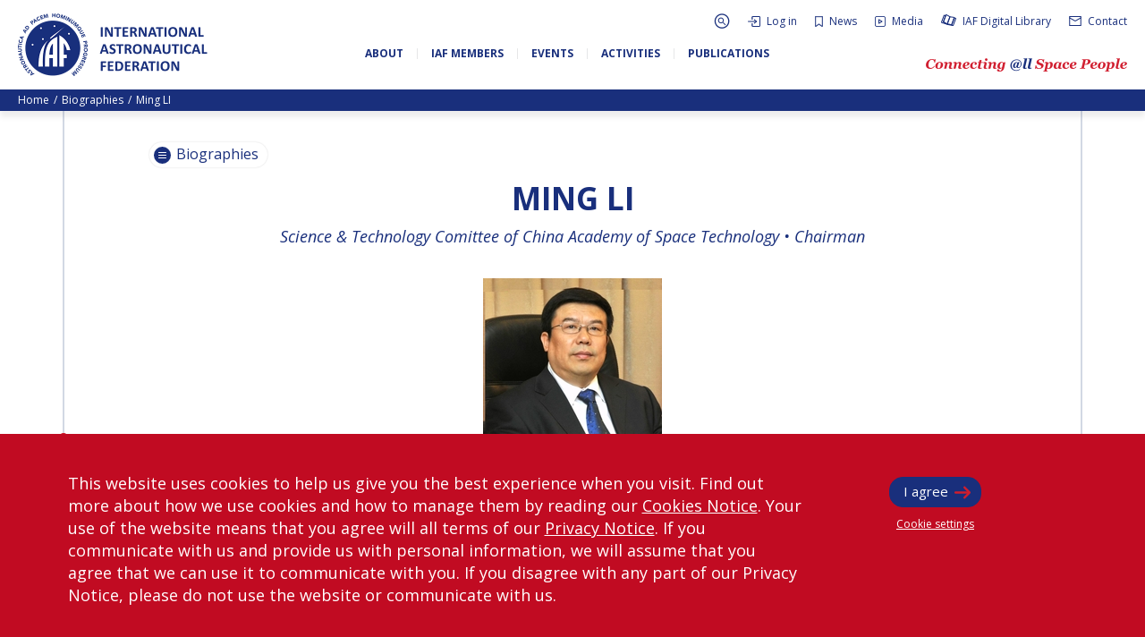

--- FILE ---
content_type: text/html; charset=UTF-8
request_url: https://www.iafastro.org/biographie/ming-li.html
body_size: 124862
content:
<!DOCTYPE HTML>
<!--[if lt IE 7]><html class="ie6 ie7 oldie" lang="en"><![endif]-->
<!--[if IE 7]><html class="ie7 oldie" lang="en"><![endif]-->
<!--[if IE 8]><html class="ie8 oldie" lang="en"><![endif]-->
<!--[if gt IE 8]><!--><html lang="en"><!--<![endif]--> 
<head>
  <title>Ming LI</title>



<link rel="canonical" href="https://www.iafastro.org/biographie/ming-li.html" />

<!-- #start# file:header.php -->

<meta charset="UTF-8">
<meta http-equiv="X-UA-Compatible" content="IE=edge">
<meta name="viewport" content="width=device-width, initial-scale=1, shrink-to-fit=no">

<META NAME="ROBOTS" CONTENT="INDEX,FOLLOW" />
<meta name="bm-monitoring" content="website" />
<meta name="google-site-verification" content="6n1uFZotgeTsTsbhgnb8DpouCDYFd01ihii6rrnQ0Ms" />
<meta name="google-site-verification" content="QHTHtPMFmNKlBOWQ2LpIDWkr_HrFRvHcxuguiATxOcY" />

<base href="https://www.iafastro.org/" />

<link rel="shortcut icon" href="/favicon.ico" type="image/x-icon">

<link rel="preconnect" href="https://fonts.googleapis.com">
<link rel="preconnect" href="https://fonts.gstatic.com" crossorigin>
<link href="https://fonts.googleapis.com/css2?family=Caveat+Brush&family=Open+Sans:ital,wght@0,300;0,400;0,700;1,300;1,400;1,700&display=swap" rel="stylesheet">

<link rel="stylesheet" href="/assets/components/modxminify/cache/styles-2-1725026906.min.css" type="text/css" media="screen" />

<link rel="stylesheet" href="/assets/templates/meridian/add-jg.css" type="text/css" media="screen" />

<link rel="stylesheet" href="/assets/js/flip/dist/flip.min.css" type="text/css" media="screen" />


  <meta name="author" content="International Astronautical Federation" />

<meta name="twitter:card" content="summary" />
<meta name="twitter:site" content="@iafastro" />
<meta name="twitter:creator" content="@iafastro" />

<!-- #end# -->



<meta property="og:title" content="IAF : Ming LI" />
<meta property="og:description" content="" />
<meta property="og:type" content="website" />
<meta property="og:url" content="https://www.iafastro.org/biographie/ming-li.html" />
<meta property="og:image" content="https://www.iafastro.org/assets/images/static/partage.png" />
<link rel="stylesheet" href="/assets/components/pdotools/css/pdopage.min.css" type="text/css" />
<script type="text/javascript">pdoPage = {callbacks: {}, keys: {}, configs: {}};</script>
<link rel="canonical" href="https://www.iafastro.org/biographie/ming-li.html"/>
</head>

<body id="id2579" class="template23 parentN1_1004  parentN2_2579" role="document">


<form action="search.html" method="get" class="search" role="search" id="searchForm" style="display:none">
  <input type="hidden" name="id" value="22" /> 
  <button type="button" class="close-perspective">Close</button>
  <div class="input-group">
	
	<input type="text" minlength="3" placeholder="Search iafastro.org" value="" name="search" class="form-control">
  
  <span class="input-group-btn">
	<button class="btn" id="ok" type="submit"><span class="sr-only">ok</span></button>
  </span>
  </div>
</form>


  <div id="page">
    <div id="header">

    <div id="topnav" class="d-none d-md-block"><div class="container-fluid">


	<ul class="navbar-nav nav"><li class="nav-item search" id="item22"><a href="#" class="nav-link"><span class="nav-link-inner">Search</span></a></li><li class="nav-item first" id="item51"><a href="https://iafastro.directory/iac/account/login/"  class="nav-link"><span class="nav-link-inner">Log in</span></a></li><li class="nav-item " id="item72"><a href="news/"  class="nav-link"><span class="nav-link-inner">News</span></a></li><li class="nav-item " id="item922"><a href="media/"  class="nav-link"><span class="nav-link-inner">Media</span></a></li><li class="nav-item " id="item2064"><a href="https://dl.iafastro.directory/"  class="nav-link"><span class="nav-link-inner">IAF Digital Library</span></a></li><li class="nav-item last" id="item53"><a href="contact.html"  class="nav-link"><span class="nav-link-inner">Contact</span></a></li></ul></div></div>    

  <div id="logo-nav">
  <div class="container-fluid d-block d-md-flex align-items-center justify-content-between flex-wrap">

    <p id="logo"><a href="https://www.iafastro.org/">IAF </a></p>



  <div id="baseline" class="mt-4">
    <p class="connecting">Connecting @ll Space People</p>
  </div>

    <button class="navbar-toggler d-md-none" type="button" data-toggle="collapse" data-target="#navbar" aria-controls="navbar" aria-expanded="false" aria-label="Menu">
    <span class="navbar-toggler-icon"></span>
  </button>

    <div id="nav" class="navbar navbar-expand-md">
    <div id="navbar" class="navbar-collapse collapse">
      <ul class="navbar-nav nav flex-nowrap"><li class="nav-item first" id="item54">
  <a href="about/"  class="nav-link"><span class="nav-link-inner">About</span></a>

  <button type="button" class="navbar-toggler d-md-none" data-toggle="collapse" data-target="#item54 > .nav-wrapper" aria-expanded="false" aria-controls="navbar">
    <span class="navbar-toggler-icon"></span>
  </button>

  <div class="nav-wrapper collapse"><ul class="navbar-nav nav flex-nowrap"><li class="nav-item first" id="item945"><a href="about/history-and-missions.html"  class="nav-link" data-icone=""><span class="nav-link-inner">History and missions</span></a></li><li class="nav-item " id="item946"><a href="about/governance/"  class="nav-link" data-icone=""><span class="nav-link-inner">Governance</span></a></li><li class="nav-item " id="item947"><a href="about/iaf-committees/"  class="nav-link" data-icone=""><span class="nav-link-inner">IAF Committees</span></a></li><li class="nav-item " id="item948"><a href="about/iaf-secretariat-team.html"  class="nav-link" data-icone=""><span class="nav-link-inner">IAF secretariat team</span></a></li><li class="nav-item " id="item949"><a href="about/partners-organizations.html"  class="nav-link" data-icone=""><span class="nav-link-inner">Partner Organizations</span></a></li><li class="nav-item last" id="item8320"><a href="about/job-opportunities/"  class="nav-link" data-icone=""><span class="nav-link-inner">Job Opportunities</span></a></li></ul></div>
</li><li class="nav-item " id="item929">
  <a href="membership/"  class="nav-link"><span class="nav-link-inner">IAF Members</span></a>

  <button type="button" class="navbar-toggler d-md-none" data-toggle="collapse" data-target="#item929 > .nav-wrapper" aria-expanded="false" aria-controls="navbar">
    <span class="navbar-toggler-icon"></span>
  </button>

  <div class="nav-wrapper collapse"><ul class="navbar-nav nav flex-nowrap"><li class="nav-item first" id="item930"><a href="membership/become-an-iaf-member.html"  class="nav-link" data-icone=""><span class="nav-link-inner">Become an IAF member</span></a></li><li class="nav-item " id="item932"><a href="membership/iaf-members-map.html"  class="nav-link" data-icone=""><span class="nav-link-inner">IAF members map</span></a></li><li class="nav-item " id="item55"><a href="membership/all-members/"  class="nav-link" data-icone=""><span class="nav-link-inner">All members</span></a></li><li class="nav-item " id="item2053"><a href="membership/payments/"  class="nav-link" data-icone=""><span class="nav-link-inner">Payments</span></a></li><li class="nav-item last" id="item5874"><a href="membership/iaf-members-corner/"  class="nav-link" data-icone=""><span class="nav-link-inner">IAF Members Corner</span></a></li></ul></div>
</li><li class="nav-item " id="item56">
  <a href="events/"  class="nav-link"><span class="nav-link-inner">Events</span></a>

  <button type="button" class="navbar-toggler d-md-none" data-toggle="collapse" data-target="#item56 > .nav-wrapper" aria-expanded="false" aria-controls="navbar">
    <span class="navbar-toggler-icon"></span>
  </button>

  <div class="nav-wrapper collapse"><ul class="navbar-nav nav flex-nowrap"><li class="nav-item first" id="item66"><a href="events/iac/"  class="nav-link" data-icone=""><span class="nav-link-inner">International Astronautical Congress (IAC)</span></a></li><li class="nav-item " id="item67"><a href="events/global-series-conferences/"  class="nav-link" data-icone=""><span class="nav-link-inner">IAF Global Conferences</span></a></li><li class="nav-item " id="item68"><a href="events/iaf-spring-meetings/"  class="nav-link" data-icone=""><span class="nav-link-inner">IAF Spring Meetings</span></a></li><li class="nav-item " id="item10054"><a href="events/iaf-global-space-leaders-summit/"  class="nav-link" data-icone=""><span class="nav-link-inner">IAF Global Space Leaders Summit</span></a></li><li class="nav-item " id="item69"><a href="events/international-space-forum-at-ministerial-level-isf/"  class="nav-link" data-icone=""><span class="nav-link-inner">International Space Forum at Ministerial Level (ISF)</span></a></li><li class="nav-item " id="item2060"><a href="events/iaf-gnf-space-conversations-series/"  class="nav-link" data-icone=""><span class="nav-link-inner">IAF GNF Space Conversations Series</span></a></li><li class="nav-item " id="item2226"><a href="events/iaf-international-meeting-for-ministers-and-members-of-parliaments-mmop/"  class="nav-link" data-icone=""><span class="nav-link-inner">IAF International Meeting for Ministers and Members of Parliaments (MMoP)</span></a></li><li class="nav-item " id="item10092"><a href="events/iaf-symposium/"  class="nav-link" data-icone=""><span class="nav-link-inner">IAF SYMPOSIUM</span></a></li><li class="nav-item " id="item1820"><a href="events/un/iaf-workshop.html"  class="nav-link" data-icone=""><span class="nav-link-inner">UN/IAF Workshop</span></a></li><li class="nav-item last" id="item71"><a href="events/iaf-affiliated-events/"  class="nav-link" data-icone=""><span class="nav-link-inner">Affiliated IAF Events</span></a></li></ul></div>
</li><li class="nav-item " id="item57">
  <a href="activities/"  class="nav-link"><span class="nav-link-inner">Activities</span></a>

  <button type="button" class="navbar-toggler d-md-none" data-toggle="collapse" data-target="#item57 > .nav-wrapper" aria-expanded="false" aria-controls="navbar">
    <span class="navbar-toggler-icon"></span>
  </button>

  <div class="nav-wrapper collapse"><ul class="navbar-nav nav flex-nowrap"><li class="nav-item first" id="item975"><a href="activities/honours-and-awards/"  class="nav-link" data-icone=""><span class="nav-link-inner">Honours & awards</span></a></li><li class="nav-item " id="item986"><a href="activities/iaf-3g-international-platform/"  class="nav-link" data-icone=""><span class="nav-link-inner">IDEA "3G" Diversity Platform</span></a></li><li class="nav-item " id="item989"><a href="activities/iaf-global-networking-forum/"  class="nav-link" data-icone=""><span class="nav-link-inner">IAF Global Networking Forum</span></a></li><li class="nav-item " id="item1005"><a href="activities/next-generation/"  class="nav-link" data-icone=""><span class="nav-link-inner">Next Generation</span></a></li><li class="nav-item " id="item5841"><a href="activities/iaf-abstract-mentor-programme.html"  class="nav-link" data-icone=""><span class="nav-link-inner">IAF Abstract Mentor Programme</span></a></li><li class="nav-item " id="item9477"><a href="activities/iaf-logbook/"  class="nav-link" data-icone=""><span class="nav-link-inner">IAF Logbook</span></a></li><li class="nav-item " id="item5596"><a href="activities/iaf-launchpad-mentorship-programme.html"  class="nav-link" data-icone=""><span class="nav-link-inner">IAF Launchpad Mentorship Programme</span></a></li><li class="nav-item last" id="item5827"><a href="activities/iaf-suac-cube-sat-competitions/"  class="nav-link" data-icone=""><span class="nav-link-inner">IAF CubeSat Competitions</span></a></li></ul></div>
</li><li class="nav-item last" id="item58">
  <a href="publications/"  class="nav-link"><span class="nav-link-inner">Publications</span></a>

  <button type="button" class="navbar-toggler d-md-none" data-toggle="collapse" data-target="#item58 > .nav-wrapper" aria-expanded="false" aria-controls="navbar">
    <span class="navbar-toggler-icon"></span>
  </button>

  <div class="nav-wrapper collapse"><ul class="navbar-nav nav flex-nowrap"><li class="nav-item first" id="item936"><a href="publications/iaf-newsletters/"  class="nav-link" data-icone=""><span class="nav-link-inner">IAF newsletters</span></a></li><li class="nav-item " id="item906"><a href="publications/iaf-highlights-journal/"  class="nav-link" data-icone=""><span class="nav-link-inner">IAF Highlights Journal</span></a></li><li class="nav-item " id="item1839"><a href="publications/iac-publications/"  class="nav-link" data-icone=""><span class="nav-link-inner">IAC Publications</span></a></li><li class="nav-item " id="item908"><a href="publications/iaf-technical-papers/"  class="nav-link" data-icone=""><span class="nav-link-inner">IAF Technical Papers</span></a></li><li class="nav-item " id="item909"><a href="publications/iaf-global-conferences/"  class="nav-link" data-icone=""><span class="nav-link-inner">IAF Global Conferences</span></a></li><li class="nav-item " id="item5811"><a href="publications/iaf-general-publications/"  class="nav-link" data-icone=""><span class="nav-link-inner">IAF General Publications</span></a></li><li class="nav-item last" id="item6253"><a href="publications/iaf-committee-briefs/"  class="nav-link" data-icone=""><span class="nav-link-inner">IAF Committee Briefs</span></a></li></ul></div>
</li></ul>

        <div id="topnav_mobile" class="d-block d-md-none"><ul class="navbar-nav nav"><li class="nav-item first" id="item51"><a href="https://iafastro.directory/iac/account/login/"  class="nav-link"><span class="nav-link-inner">Log in</span></a></li><li class="nav-item " id="item72"><a href="news/"  class="nav-link"><span class="nav-link-inner">News</span></a></li><li class="nav-item " id="item922"><a href="media/"  class="nav-link"><span class="nav-link-inner">Media</span></a></li><li class="nav-item " id="item2064"><a href="https://dl.iafastro.directory/"  class="nav-link"><span class="nav-link-inner">IAF Digital Library</span></a></li><li class="nav-item last" id="item53"><a href="contact.html"  class="nav-link"><span class="nav-link-inner">Contact</span></a></li><li class="nav-item search" id="item22"><a href="#" class="nav-link"><span class="nav-link-inner">Search</span></a></li></ul></div>   
		<form action="search.html" method="get" class="search" role="search" id="searchForm-mobile" style="display:none">
  <input type="hidden" name="id" value="22" />
  <div class="input-group">
	
	<input type="text" minlength="3" placeholder="Search iafastro.org" value="" name="search" class="form-control">
  
  <span class="input-group-btn">
	<button class="btn" id="ok" type="submit"><span class="sr-only">ok</span></button>
  </span>
  </div>
</form>
    </div><!-- #navbar -->
    </div><!-- #nav -->
  </div><!-- .container -->
  </div><!-- #logo-nav -->
</div><!-- #header -->
    <div class="wrapper wrapper-bandeau wrapper-breadcrumbs d-none d-md-block">
<nav aria-label="breadcrumb"><ol class="breadcrumb text-capitalize"><li class="breadcrumb-item"><a href="/">home</a></li>
<li class="breadcrumb-item"><a href="biographie/">Biographies</a></li>
<li class="breadcrumb-item active" aria-current="page">Ming LI</li></ol></nav>
</div><!-- fin.container -->

    <div id="maincontent" class=" article content-border" role="main">
      <div id="tags">
  <div class="overlay-close"></div>
  <div class="tags-wrapper">
    <div class="tags-inner">
      <button type="button" class="btn-tags btn-close">Close</button>

      <div class="tags">
        <div class="chip">
          <span class="icon"></span>
          <span id="tagSearch"></span>
        </div><!-- .chip -->
      </div><!-- .tags -->

      <div class="sort-wrapper">
        <button type="button" class="sort-btn sort-date">Date</button>
        <button type="button" class="sort-btn sort-az">AZ</button>
      </div>

      <ul class="results" id="listeResults">

      </ul><!-- .nav -->

      <div class="pagination-wrapper">
        <nav aria-label="Pagination" id="customPagination">

        </nav>
      </div>

	<div style="display:none" id="cacheTable">
	  <table class="tableau" width="100%" style="" id="tableSearchResult">
		  <thead>
			  <tr>
				  <th rel="id" data-taille="3%" class="noInput">#</th>
				  <th rel="pagetitle" data-taille="15%" class="" data-field="pagetitle">Pagetitle</th>
				  <th rel="publishedon" data-taille="15%" class="" data-field="publishedon">Publishedon</th>

			  </tr>
		  </thead>
		  <tbody>
		  </tbody>
	  </table>
	 </div>

    </div><!-- .tags-inner -->
  </div><!-- .tags-wrapper -->
</div><!-- #tags -->
      <div class="container">
        

<div id="subnav">
  <div class="overlay-close"></div>
  <div class="subnav-wrapper">
    <div class="subnav-inner">
      <button type="button" class="btn-subnav btn-close">Close</button>
      <ul class="nav navbar-nav">
<li class="nav-item first"><a href="biographie/pascale-ehrenfreund.html" class="nav-link" >Pascale EHRENFREUND</a></li><li class="nav-item "><a href="biographie/scott-madry.html" class="nav-link" >Scott MADRY</a></li><li class="nav-item "><a href="biographie/jean-yves-le-gall.html" class="nav-link" >Jean-Yves LE GALL</a></li><li class="nav-item "><a href="biographie/mohammed-nasser-al-ahbabi.html" class="nav-link" >H.E. Dr. Mohammed Nasser AL AHBABI</a></li><li class="nav-item "><a href="biographie/gabriella-arrigo.html" class="nav-link" >Gabriella ARRIGO</a></li><li class="nav-item "><a href="biographie/bruce-chesley.html" class="nav-link" >Bruce CHESLEY</a></li><li class="nav-item "><a href="biographie/seishiro-kibe.html" class="nav-link" >Seishiro KIBE</a></li><li class="nav-item "><a href="biographie/valanathan-munsami.html" class="nav-link" >Valanathan MUNSAMI</a></li><li class="nav-item "><a href="biographie/minoo-rathnasabapathy.html" class="nav-link" >Minoo RATHNASABAPATHY</a></li><li class="nav-item "><a href="biographie/sergey-saveliev.html" class="nav-link" >Sergey SAVELIEV</a></li><li class="nav-item "><a href="biographie/mary-snitch.html" class="nav-link" >Mary SNITCH</a></li><li class="nav-item "><a href="biographie/s-somanath.html" class="nav-link" >S. SOMANATH</a></li><li class="nav-item "><a href="biographie/dominique-tilmans.html" class="nav-link" >Dominique TILMANS</a></li><li class="nav-item "><a href="biographie/baohua-yang.html" class="nav-link" >Baohua YANG</a></li><li class="nav-item "><a href="biographie/deganit-paikowsky.html" class="nav-link" >Deganit PAIKOWSKY</a></li><li class="nav-item "><a href="biographie/sergio-marchisio.html" class="nav-link" >Sergio MARCHISIO</a></li><li class="nav-item "><a href="biographie/geir-hovmork.html" class="nav-link" >Geir HOVMORK</a></li><li class="nav-item "><a href="biographie/kai-uwe-schrogl.html" class="nav-link" >Kai-Uwe SCHROGL</a></li><li class="nav-item "><a href="biographie/christian-feichtinger.html" class="nav-link" >Christian FEICHTINGER</a></li><li class="nav-item "><a href="biographie/peter-jankowitsch.html" class="nav-link" >Peter JANKOWITSCH</a></li><li class="nav-item "><a href="biographie/clayton-mowry.html" class="nav-link" >Clay MOWRY</a></li><li class="nav-item "><a href="biographie/tomifumi-godai.html" class="nav-link" >Tomifumi GODAI</a></li><li class="nav-item "><a href="biographie/elizabeth-kordyum.html" class="nav-link" >Elizabeth KORDYUM</a></li><li class="nav-item "><a href="biographie/meng-zhizhong.html" class="nav-link" >Meng ZHIZHONG</a></li><li class="nav-item "><a href="biographie/yu-menglun.html" class="nav-link" >Yu MENGLUN</a></li><li class="nav-item "><a href="biographie/roberto-battiston.html" class="nav-link" >Roberto BATTISTON</a></li><li class="nav-item "><a href="biographie/barbara-j-ryan.html" class="nav-link" >Barbara J. RYAN</a></li><li class="nav-item "><a href="biographie/charles-f-bolden.html" class="nav-link" >Charles F. BOLDEN</a></li><li class="nav-item "><a href="biographie/stanislav-konyukhov.html" class="nav-link" >Stanislav KONYUKHOV</a></li><li class="nav-item "><a href="biographie/berndt-feuerbacher.html" class="nav-link" >Berndt FEUERBACHER (1940 – 2020)</a></li><li class="nav-item "><a href="biographie/.html" class="nav-link" >Richard L. “DICK“ KLINE</a></li><li class="nav-item "><a href="biographie/yuri-koptev.html" class="nav-link" >Yuri KOPTEV</a></li><li class="nav-item "><a href="biographie/manfred-fuchs.html" class="nav-link" >Manfred FUCHS</a></li><li class="nav-item "><a href="biographie/wang-xiji.html" class="nav-link" >Wang XIJI</a></li><li class="nav-item "><a href="biographie/norman-crabill.html" class="nav-link" >Norman CRABILL</a></li><li class="nav-item "><a href="biographie/hans-ew-hoffmann.html" class="nav-link" >Hans E.W. HOFFMANN</a></li><li class="nav-item "><a href="biographie/paolo-ferri.html" class="nav-link" >Paolo FERRI</a></li><li class="nav-item "><a href="biographie/vladimir-kopal.html" class="nav-link" >Vladimir KOPAL</a></li><li class="nav-item "><a href="biographie/edward-c-stone.html" class="nav-link" >Edward C. STONE</a></li><li class="nav-item "><a href="biographie/ur-rao.html" class="nav-link" >U.R. RAO</a></li><li class="nav-item "><a href="biographie/robert-briskman.html" class="nav-link" >Robert BRISKMAN</a></li><li class="nav-item "><a href="biographie/kiyoshi-higuchi.html" class="nav-link" >Kiyoshi HIGUCHI</a></li><li class="nav-item "><a href="biographie/joan-vernikos.html" class="nav-link" >Joan VERNIKOS</a></li><li class="nav-item "><a href="biographie/long-lehao.html" class="nav-link" >Long LEHAO</a></li><li class="nav-item "><a href="biographie/faren-qi.html" class="nav-link" >Faren QI</a></li><li class="nav-item "><a href="biographie/hiroki-akagi.html" class="nav-link" >Hiroki AKAGI</a></li><li class="nav-item "><a href="biographie/chiara-cocchiara.html" class="nav-link" >Chiara COCCHIARA</a></li><li class="nav-item "><a href="biographie/emmanuelle-david.html" class="nav-link" >Emmanuelle DAVID</a></li><li class="nav-item "><a href="biographie/luis-ferreira.html" class="nav-link" >Luis Ferreira</a></li><li class="nav-item "><a href="biographie/arnau-pons.html" class="nav-link" >Arnau PONS</a></li><li class="nav-item "><a href="biographie/bruno-sarli.html" class="nav-link" >Bruno SARLI</a></li><li class="nav-item "><a href="biographie/olga-stelmakh-drescher.html" class="nav-link" >Olga STELMAKH DRESCHER</a></li><li class="nav-item "><a href="biographie/matteo-emanuelli.html" class="nav-link" >Matteo EMANUELLI</a></li><li class="nav-item "><a href="biographie/joao-lousada.html" class="nav-link" >João LOUSADA</a></li><li class="nav-item "><a href="biographie/avid-roman-gonzalez.html" class="nav-link" >Avid ROMAN GONZALEZ</a></li><li class="nav-item "><a href="biographie/mia-brown.html" class="nav-link" >Mia BROWN</a></li><li class="nav-item "><a href="biographie/seyed-ali-nasseri.html" class="nav-link" >Seyed Ali NASSERI</a></li><li class="nav-item "><a href="biographie/michal-kunes.html" class="nav-link" >Michal KUNES</a></li><li class="nav-item "><a href="biographie/patrick-hambloch.html" class="nav-link" >Patrick HAMBLOCH</a></li><li class="nav-item "><a href="biographie/stephanie-wan.html" class="nav-link" >Stephanie WAN</a></li><li class="nav-item "><a href="biographie/timiebi-aganaba-jeanty.html" class="nav-link" >Timiebi AGANABA JEANTY</a></li><li class="nav-item "><a href="biographie/laszlo-bacsardi.html" class="nav-link" >Laszlo BACSARDI</a></li><li class="nav-item "><a href="biographie/jessica-culler.html" class="nav-link" >Jessica CULLER</a></li><li class="nav-item "><a href="biographie/takashi-ohtani.html" class="nav-link" >Takashi OHTANI</a></li><li class="nav-item "><a href="biographie/victoria-alonsoperez.html" class="nav-link" >Victoria ALONSOPEREZ</a></li><li class="nav-item "><a href="biographie/andrea-boyd.html" class="nav-link" >Andrea BOYD</a></li><li class="nav-item "><a href="biographie/amalio-monzon.html" class="nav-link" >Amalio MONZON</a></li><li class="nav-item "><a href="biographie/ryan-l-kobrick.html" class="nav-link" >Ryan L. KOBRICK</a></li><li class="nav-item "><a href="biographie/yu-xiaozhou.html" class="nav-link" >Yu XIAOZHOU</a></li><li class="nav-item "><a href="biographie/lulu-makapela.html" class="nav-link" >Lulu MAKAPELA</a></li><li class="nav-item "><a href="biographie/christopher-vasko.html" class="nav-link" >Christopher VASKO</a></li><li class="nav-item "><a href="biographie/guillaume-girard.html" class="nav-link" >Guillaume GIRARD</a></li><li class="nav-item "><a href="biographie/michael-brett.html" class="nav-link" >Michael BRETT</a></li><li class="nav-item "><a href="biographie/andrea-jaime-albalat.html" class="nav-link" >Andrea JAIME ALBALAT</a></li><li class="nav-item "><a href="biographie/rui-li.html" class="nav-link" >Rui LI</a></li><li class="nav-item "><a href="biographie/nahum-romero.html" class="nav-link" >Nahum ROMERO</a></li><li class="nav-item "><a href="biographie/yusuke-muraki.html" class="nav-link" >Yusuke MURAKI</a></li><li class="nav-item "><a href="biographie/julio-aprea.html" class="nav-link" >Julio APREA</a></li><li class="nav-item "><a href="biographie/kimberley-clayfield.html" class="nav-link" >Kimberley CLAYFIELD</a></li><li class="nav-item "><a href="biographie/kat-coderre.html" class="nav-link" >Kat CODERRE</a></li><li class="nav-item "><a href="biographie/jacob-sutherlun.html" class="nav-link" >Jacob SUTHERLUN</a></li><li class="nav-item "><a href="biographie/ariane-cornell.html" class="nav-link" >Ariane CORNELL</a></li><li class="nav-item "><a href="biographie/kevin-stube.html" class="nav-link" >Kevin STUBE</a></li><li class="nav-item "><a href="biographie/danielle-wood.html" class="nav-link" >Danielle WOOD</a></li><li class="nav-item "><a href="biographie/nicolas-peter1.html" class="nav-link" >Nicolas PETER</a></li><li class="nav-item "><a href="biographie/trong-thu-vu.html" class="nav-link" >Trong THU VU</a></li><li class="nav-item "><a href="biographie/liz-seward.html" class="nav-link" >Liz SEWARD</a></li><li class="nav-item "><a href="biographie/jackelynne-silva-martinez.html" class="nav-link" >Jackelynne SILVA-MARTINEZ</a></li><li class="nav-item "><a href="biographie/masami-onoda.html" class="nav-link" >Masami ONODA</a></li><li class="nav-item "><a href="biographie/charles-draper.html" class="nav-link" >Charles DRAPER</a></li><li class="nav-item "><a href="biographie/konstantin-bushuyev.html" class="nav-link" >Konstantin BUSHUYEV</a></li><li class="nav-item "><a href="biographie/glynn-s-lunney.html" class="nav-link" >Glynn S. LUNNEY</a></li><li class="nav-item "><a href="biographie/karl-h-doetsch.html" class="nav-link" >Karl H. DOETSCH</a></li><li class="nav-item "><a href="biographie/marcio-barbosa.html" class="nav-link" >Marcio BARBOSA</a></li><li class="nav-item "><a href="biographie/krishnaswamy-kasturirangan.html" class="nav-link" >Krishnaswamy KASTURIRANGAN</a></li><li class="nav-item "><a href="biographie/gerhard-haerendel.html" class="nav-link" >Gerhard HAERENDEL</a></li><li class="nav-item "><a href="biographie/kuniaki-shiraki.html" class="nav-link" >Kuniaki SHIRAKI</a></li><li class="nav-item "><a href="biographie/xingrui-ma.html" class="nav-link" >Xingrui MA</a></li><li class="nav-item "><a href="biographie/koppillil-radhakrishnan.html" class="nav-link" >Koppillil RADHAKRISHNAN</a></li><li class="nav-item "><a href="biographie/virendra-jha.html" class="nav-link" >Virendra JHA</a></li><li class="nav-item "><a href="biographie/charles-elachi.html" class="nav-link" >Charles ELACHI</a></li><li class="nav-item "><a href="biographie/lei-fanpei.html" class="nav-link" >Lei FANPEI</a></li><li class="nav-item "><a href="biographie/xia-guohong.html" class="nav-link" >Xia GUOHONG</a></li><li class="nav-item "><a href="biographie/k-sivan.html" class="nav-link" >K. SIVAN</a></li><li class="nav-item "><a href="biographie/oleg-alifanov.html" class="nav-link" >Oleg ALIFANOV</a></li><li class="nav-item "><a href="biographie/leon-harris.html" class="nav-link" >Leon HARRIS</a></li><li class="nav-item "><a href="biographie/john-s-langford.html" class="nav-link" >John S. LANGFORD</a></li><li class="nav-item "><a href="biographie/richard-f-ambrose.html" class="nav-link" >Richard F. AMBROSE</a></li><li class="nav-item "><a href="biographie/james-bridenstine.html" class="nav-link" >Jim BRIDENSTINE</a></li><li class="nav-item "><a href="biographie/mike-pence.html" class="nav-link" >Mike PENCE</a></li><li class="nav-item "><a href="biographie/daniel-l-dumbacher.html" class="nav-link" >Dan DUMBACHER</a></li><li class="nav-item "><a href="biographie/jeff-bezos.html" class="nav-link" >Jeff BEZOS</a></li><li class="nav-item "><a href="biographie/sergey-krikalev.html" class="nav-link" >Sergey KRIKALEV</a></li><li class="nav-item "><a href="biographie/sylvain-laporte.html" class="nav-link" >Sylvain LAPORTE</a></li><li class="nav-item "><a href="biographie/johann-dietrich-woerner.html" class="nav-link" >Jan WOERNER</a></li><li class="nav-item "><a href="biographie/hiroshi-yamakawa.html" class="nav-link" >Hiroshi YAMAKAWA</a></li><li class="nav-item "><a href="biographie/wu-yanhua.html" class="nav-link" >Yanhua WU</a></li><li class="nav-item "><a href="biographie/frank-morring.html" class="nav-link" >Frank MORRING</a></li><li class="nav-item "><a href="biographie/lisa-callahan.html" class="nav-link" >Lisa CALLAHAN</a></li><li class="nav-item "><a href="biographie/jeffrey-manber.html" class="nav-link" >Jeffrey Manber</a></li><li class="nav-item "><a href="biographie/norah-patten.html" class="nav-link" >Norah Patten</a></li><li class="nav-item "><a href="biographie/ellen-stofan.html" class="nav-link" >Ellen STOFAN</a></li><li class="nav-item "><a href="biographie/fatih-ozmen.html" class="nav-link" >Fatih OZMEN</a></li><li class="nav-item "><a href="biographie/daniel-s-goldberg.html" class="nav-link" >Daniel S. GOLDBERG</a></li><li class="nav-item "><a href="biographie/etienne-schneider.html" class="nav-link" >Etienne SCHNEIDER</a></li><li class="nav-item "><a href="biographie/kay-sears.html" class="nav-link" >Kay SEARS</a></li><li class="nav-item "><a href="biographie/scott-pace.html" class="nav-link" >Scott PACE</a></li><li class="nav-item "><a href="biographie/clementine-decoopman.html" class="nav-link" >Clémentine DECOOPMAN</a></li><li class="nav-item "><a href="biographie/karen-andrews.html" class="nav-link" >Karen ANDREWS</a></li><li class="nav-item "><a href="biographie/juan-de-dalmau.html" class="nav-link" >Juan DE DALMAU</a></li><li class="nav-item "><a href="biographie/pamela-j-lincoln.html" class="nav-link" >Pamela J. LINCOLN</a></li><li class="nav-item "><a href="biographie/bob-smith.html" class="nav-link" >Bob SMITH</a></li><li class="nav-item "><a href="biographie/pontsho-maruping.html" class="nav-link" >Pontsho MARUPING</a></li><li class="nav-item "><a href="biographie/anond-snidvongs.html" class="nav-link" >Anond SNIDVONGS</a></li><li class="nav-item "><a href="biographie/zolana-rui-joao.html" class="nav-link" >Zolana RUI JOAO</a></li><li class="nav-item "><a href="biographie/dipak-srinivasan.html" class="nav-link" >Dipak SRINIVASAN</a></li><li class="nav-item "><a href="biographie/jennifer-dooley.html" class="nav-link" >Jennifer DOOLEY</a></li><li class="nav-item "><a href="biographie/karen-kirby.html" class="nav-link" >Karen KIRBY</a></li><li class="nav-item "><a href="biographie/thomas-j-magner.html" class="nav-link" >Thomas J. MAGNER</a></li><li class="nav-item "><a href="biographie/bill-nye.html" class="nav-link" >Bill NYE</a></li><li class="nav-item "><a href="biographie/robert-pappalardo.html" class="nav-link" >Robert PAPPALARDO</a></li><li class="nav-item "><a href="biographie/kristin-wegner.html" class="nav-link" >Kristin WEGNER</a></li><li class="nav-item "><a href="biographie/caroline-juang.html" class="nav-link" >Caroline JUANG</a></li><li class="nav-item "><a href="biographie/fabiana-milza.html" class="nav-link" >Fabiana MILZA</a></li><li class="nav-item "><a href="biographie/jorge-nicolas-alvarez.html" class="nav-link" >Jorge NICOLAS-ALVAREZ</a></li><li class="nav-item "><a href="biographie/ufuoma-ovienmhada.html" class="nav-link" >Ufuoma OVIENMHADA</a></li><li class="nav-item "><a href="biographie/carlos-augusto-teixera-de-moura.html" class="nav-link" >Carlos Augusto TEIXEIRA DE MOURA</a></li><li class="nav-item "><a href="biographie/giorgio-saccoccia.html" class="nav-link" >Giorgio SACCOCCIA</a></li><li class="nav-item "><a href="biographie/maria-cristina-falvella.html" class="nav-link" >Maria Cristina FALVELLA</a></li><li class="nav-item "><a href="biographie/joseph-aschbacher.html" class="nav-link" >Josef ASCHBACHER</a></li><li class="nav-item "><a href="biographie/massimo-comparini.html" class="nav-link" >Massimo COMPARINI</a></li><li class="nav-item "><a href="biographie/giovanni-sylos-labini.html" class="nav-link" >Giovanni SYLOS LABINI</a></li><li class="nav-item "><a href="biographie/omar-valdes.html" class="nav-link" >Omar VALDES</a></li><li class="nav-item "><a href="biographie/karsten-danzmann.html" class="nav-link" >Karsten Danzmann</a></li><li class="nav-item "><a href="biographie/james-brayshaw.html" class="nav-link" >James Brayshaw</a></li><li class="nav-item "><a href="biographie/juliette-lambin.html" class="nav-link" >Juliette Lambin</a></li><li class="nav-item "><a href="biographie/gunter-schreier.html" class="nav-link" >Gunter Schreier</a></li><li class="nav-item "><a href="biographie/jorge-menendez.html" class="nav-link" >Jorge Menéndez</a></li><li class="nav-item "><a href="biographie/amalia-alvarez.html" class="nav-link" >Amalia Álvarez</a></li><li class="nav-item "><a href="biographie/caroll-carnett.html" class="nav-link" >Caroll CARNETT</a></li><li class="nav-item "><a href="biographie/giulia-maria-berardi.html" class="nav-link" >Giulia Maria BERARDI</a></li><li class="nav-item "><a href="biographie/silvia-antolino.html" class="nav-link" >Silvia ANTOLINO</a></li><li class="nav-item "><a href="biographie/isabella-marchisio.html" class="nav-link" >Isabella MARCHISIO</a></li><li class="nav-item "><a href="biographie/myriam-morabet.html" class="nav-link" >Myriam MORABET</a></li><li class="nav-item "><a href="biographie/emma-boisdur.html" class="nav-link" >Emma BOISDUR</a></li><li class="nav-item "><a href="biographie/martina-fabbiani.html" class="nav-link" >Martina FABBIANI</a></li><li class="nav-item "><a href="biographie/evelina-hedman.html" class="nav-link" >Evelina HEDMAN</a></li><li class="nav-item "><a href="biographie/giulia-angeletti.html" class="nav-link" >Giulia ANGELETTI</a></li><li class="nav-item "><a href="biographie/alessandra-dargenio.html" class="nav-link" >Alessandra D’ARGENIO</a></li><li class="nav-item "><a href="biographie/stefano-p.html" class="nav-link" >Stefano PASCALI</a></li><li class="nav-item "><a href="biographie/carina-viehboeck.html" class="nav-link" >Carina VIEHBOECK</a></li><li class="nav-item "><a href="biographie/yasir-abbas.html" class="nav-link" >Yasir ABBAS</a></li><li class="nav-item "><a href="biographie/martin-feicthinger-feichtinger.html" class="nav-link" >Martin FEICTHINGER</a></li><li class="nav-item "><a href="biographie/elena-feichtinger.html" class="nav-link" >Elena FEICHTINGER</a></li><li class="nav-item "><a href="biographie/michel-arnaud.html" class="nav-link" >Michel ARNAUD</a></li><li class="nav-item "><a href="biographie/tidiane.html" class="nav-link" >Tidiane Ouattara</a></li><li class="nav-item "><a href="biographie/driss-el-hadani.html" class="nav-link" >Driss El Hadani</a></li><li class="nav-item "><a href="biographie/jean-pascal-le-franc.html" class="nav-link" >Jean-Pascal Le Franc</a></li><li class="nav-item "><a href="biographie/chris-lee.html" class="nav-link" >Chris Lee</a></li><li class="nav-item "><a href="biographie/rashad-nabiyev.html" class="nav-link" >Rashad Nabiyev</a></li><li class="nav-item "><a href="biographie/mohamed-bayoumy-abdelkader-zahran.html" class="nav-link" >Mohamed Bayoumy AbdelKader Zahran</a></li><li class="nav-item "><a href="biographie/oliver-juckenhoefel.html" class="nav-link" >Oliver Juckenhoefel</a></li><li class="nav-item "><a href="biographie/kyle-acierno.html" class="nav-link" >Kyle ACIERNO</a></li><li class="nav-item "><a href="biographie/luigi-scatteia.html" class="nav-link" >Luigi SCATTEIA</a></li><li class="nav-item "><a href="biographie/jean-loic-galle.html" class="nav-link" >Jean-Loïc Galle</a></li><li class="nav-item "><a href="biographie/stuart-martin.html" class="nav-link" >Stuart Martin</a></li><li class="nav-item "><a href="biographie/sias-mostert.html" class="nav-link" >Sias Mostert</a></li><li class="nav-item "><a href="biographie/vitaly-safonov.html" class="nav-link" >Vitaly Safonov</a></li><li class="nav-item "><a href="biographie/steve-bochinger.html" class="nav-link" >Steve Bochinger</a></li><li class="nav-item "><a href="biographie/kirsten-armstrong.html" class="nav-link" >Kirsten Armstrong</a></li><li class="nav-item "><a href="biographie/thomas-zurbuchen.html" class="nav-link" >Thomas ZURBUCHEN</a></li><li class="nav-item "><a href="biographie/nicola-j-fox.html" class="nav-link" >Nicola J. FOX</a></li><li class="nav-item "><a href="biographie/laurence-monnoyer-smith.html" class="nav-link" >Laurence MONNOYER-SMITH</a></li><li class="nav-item "><a href="biographie/neil-jacobs.html" class="nav-link" >Neil JACOBS</a></li><li class="nav-item "><a href="biographie/john-logsdon.html" class="nav-link" >John LOGSDON</a></li><li class="nav-item "><a href="biographie/buzz-aldrin.html" class="nav-link" >Buzz ALDRIN</a></li><li class="nav-item "><a href="biographie/doug-wheelock.html" class="nav-link" >Doug WHEELOCK</a></li><li class="nav-item "><a href="biographie/rick-armstrong.html" class="nav-link" >Rick Armstrong</a></li><li class="nav-item "><a href="biographie/zhong-penghua.html" class="nav-link" >Zhong Penghua</a></li><li class="nav-item "><a href="biographie/talal-al-kaissi.html" class="nav-link" >Talal Al Kaissi</a></li><li class="nav-item "><a href="biographie/mmboneni-muofhe.html" class="nav-link" >Mmboneni Muofhe</a></li><li class="nav-item "><a href="biographie/joerg-kreisel.html" class="nav-link" >Joerg Kreisel</a></li><li class="nav-item "><a href="biographie/jean-marc-gardin.html" class="nav-link" >Jean-Marc Gardin</a></li><li class="nav-item "><a href="biographie/james-green.html" class="nav-link" >James GREEN</a></li><li class="nav-item "><a href="biographie/dk-das.html" class="nav-link" >D.K. Das</a></li><li class="nav-item "><a href="biographie/kenneth-bowersox.html" class="nav-link" >Kenneth Bowersox</a></li><li class="nav-item "><a href="biographie/jerome-breteau.html" class="nav-link" >Jérôme Breteau</a></li><li class="nav-item "><a href="biographie/gary-henry.html" class="nav-link" >Gary Henry</a></li><li class="nav-item "><a href="biographie/denise-kopecky.html" class="nav-link" >Denise Kopecky</a></li><li class="nav-item "><a href="biographie/steve-clarke.html" class="nav-link" >Steve Clarke</a></li><li class="nav-item "><a href="biographie/george-schmidt.html" class="nav-link" >George Schmidt</a></li><li class="nav-item "><a href="biographie/rolf-janovsky.html" class="nav-link" >Rolf Janovsky</a></li><li class="nav-item "><a href="biographie/setsuko-aoki.html" class="nav-link" >Setsuko Aoki</a></li><li class="nav-item "><a href="biographie/mauro-patroncini.html" class="nav-link" >Mauro Patroncini</a></li><li class="nav-item "><a href="biographie/linda-elkins-tanton.html" class="nav-link" >Linda Elkins-Tanton</a></li><li class="nav-item "><a href="biographie/brian-muirhead.html" class="nav-link" >Brian Muirhead</a></li><li class="nav-item "><a href="biographie/david-c-folta.html" class="nav-link" >David C. Folta</a></li><li class="nav-item "><a href="biographie/ethiraj-venkatapathy.html" class="nav-link" >Ethiraj Venkatapathy</a></li><li class="nav-item "><a href="biographie/kent-rominger.html" class="nav-link" >Kent Rominger</a></li><li class="nav-item "><a href="biographie/christine-charles.html" class="nav-link" >Christine Charles</a></li><li class="nav-item "><a href="biographie/mengu-cho.html" class="nav-link" >Mengu Cho</a></li><li class="nav-item "><a href="biographie/carlos-niederstrasser.html" class="nav-link" >Carlos Niederstrasser</a></li><li class="nav-item "><a href="biographie/frank-white.html" class="nav-link" >Frank White</a></li><li class="nav-item "><a href="biographie/satoshi-matsumoto.html" class="nav-link" >Satoshi Matsumoto</a></li><li class="nav-item "><a href="biographie/peter-ce-roberts.html" class="nav-link" >Peter C.E Roberts</a></li><li class="nav-item "><a href="biographie/yanping-guo.html" class="nav-link" >Yanping Guo</a></li><li class="nav-item "><a href="biographie/kathleen-boggs.html" class="nav-link" >Kathleen Boggs</a></li><li class="nav-item "><a href="biographie/rhoda-shaller-hornstein.html" class="nav-link" >Rhoda Shaller Hornstein</a></li><li class="nav-item "><a href="biographie/lawrence-friedl.html" class="nav-link" >Lawrence Friedl</a></li><li class="nav-item "><a href="biographie/andrew-klesh.html" class="nav-link" >Andrew Klesh</a></li><li class="nav-item "><a href="biographie/marius-wilhelm.html" class="nav-link" >Marius Wilhelm</a></li><li class="nav-item "><a href="biographie/chris-blackerby.html" class="nav-link" >Chris Blackerby</a></li><li class="nav-item "><a href="biographie/kristen-j-erickson.html" class="nav-link" >Kristen J. Erickson</a></li><li class="nav-item "><a href="biographie/agnieszka-lukaszczyk.html" class="nav-link" >Agnieszka ŁUKASZCZYK</a></li><li class="nav-item "><a href="biographie/kenneth-getzandanner.html" class="nav-link" >Kenneth GETZANDANNER</a></li><li class="nav-item "><a href="biographie/salem-al-marri.html" class="nav-link" >H.E. Salem Humaid ALMARRI</a></li><li class="nav-item "><a href="biographie/adnan-al-rais.html" class="nav-link" >Adnan AL RAIS</a></li><li class="nav-item "><a href="biographie/saud-karmastaji.html" class="nav-link" >Saud KARMASTAJI</a></li><li class="nav-item "><a href="biographie/mariam-al-zarooni.html" class="nav-link" >Mariam AL ZAROONI</a></li><li class="nav-item "><a href="biographie/jie-yuan.html" class="nav-link" >Jie YUAN</a></li><li class="nav-item "><a href="biographie/christoph-zott.html" class="nav-link" >Christoph ZOTT</a></li><li class="nav-item "><a href="biographie/idriss-sisaid.html" class="nav-link" >Idriss SISAID</a></li><li class="nav-item "><a href="biographie/jan-kolar.html" class="nav-link" >Jan KOLAR</a></li><li class="nav-item "><a href="biographie/dawoon-jung.html" class="nav-link" >Dawoon JUNG</a></li><li class="nav-item "><a href="biographie/lyle-roberts.html" class="nav-link" >Lyle ROBERTS</a></li><li class="nav-item "><a href="biographie/zubin-olikara.html" class="nav-link" >Zubin OLIKARA</a></li><li class="nav-item "><a href="biographie/lionel-baize.html" class="nav-link" >Lionel BAIZE</a></li><li class="nav-item "><a href="biographie/gerard-brachet.html" class="nav-link" >Gerard BRACHET</a></li><li class="nav-item "><a href="biographie/dan-snustad.html" class="nav-link" >Dan SNUSTAD</a></li><li class="nav-item "><a href="biographie/cath-westcott.html" class="nav-link" >Cath WESTCOTT</a></li><li class="nav-item "><a href="biographie/mariana-maneiro-brumlik.html" class="nav-link" >Mariana MANEIRO BRUMLIK</a></li><li class="nav-item "><a href="biographie/guillermo-salvatierra.html" class="nav-link" >Guillermo SALVATIERRA</a></li><li class="nav-item "><a href="biographie/daniela-genta.html" class="nav-link" >Daniela GENTA</a></li><li class="nav-item "><a href="biographie/kuninori-uesugi.html" class="nav-link" >Kuninori UESUGI</a></li><li class="nav-item "><a href="biographie/catherine-doldirina.html" class="nav-link" >Catherine DOLDIRINA</a></li><li class="nav-item "><a href="biographie/beatrice-barresi.html" class="nav-link" >Beatrice BARRESI</a></li><li class="nav-item "><a href="biographie/azzedine-oussedik.html" class="nav-link" >Azzedine OUSSEDIK</a></li><li class="nav-item "><a href="biographie/claire-jolly.html" class="nav-link" >Claire JOLLY</a></li><li class="nav-item "><a href="biographie/sohrob-mottaghi.html" class="nav-link" >Sohrob MOTTAGHI</a></li><li class="nav-item "><a href="biographie/tetsuo-yasaka.html" class="nav-link" >Tetsuo YASAKA</a></li><li class="nav-item "><a href="biographie/john-freisinger.html" class="nav-link" >John FREISINGER</a></li><li class="nav-item "><a href="biographie/philippe-glaesener.html" class="nav-link" >Philippe GLAESENER</a></li><li class="nav-item "><a href="biographie/thorsten-rudolph.html" class="nav-link" >Thorsten RUDOLPH</a></li><li class="nav-item "><a href="biographie/karsten-geier.html" class="nav-link" >Karsten GEIER</a></li><li class="nav-item "><a href="biographie/maria-del-lujan-flores.html" class="nav-link" >Maria DEL LUJAN FLORES</a></li><li class="nav-item "><a href="biographie/tony-azzarelli.html" class="nav-link" >Tony AZZARELLI</a></li><li class="nav-item "><a href="biographie/maria-de-las-mercedes-esquivel-de-cocca.html" class="nav-link" >María de las Mercedes Esquivel de Cocca</a></li><li class="nav-item "><a href="biographie/didier-lapierre.html" class="nav-link" >Didier LAPIERRE</a></li><li class="nav-item "><a href="biographie/vance-y-hum.html" class="nav-link" >Vance Y. Hum</a></li><li class="nav-item "><a href="biographie/xu-yansong.html" class="nav-link" >Xu YANSONG</a></li><li class="nav-item "><a href="biographie/javier-preciozzi.html" class="nav-link" >Javier PRECIOZZI</a></li><li class="nav-item "><a href="biographie/gale-allen.html" class="nav-link" >Gale ALLEN</a></li><li class="nav-item "><a href="biographie/pablo-brenner.html" class="nav-link" >Pablo BRENNER</a></li><li class="nav-item "><a href="biographie/lu-yu.html" class="nav-link" >Lu YU</a></li><li class="nav-item "><a href="biographie/scott-larson.html" class="nav-link" >Scott LARSON</a></li><li class="nav-item "><a href="biographie/oleg-ventskovsky.html" class="nav-link" >Oleg Ventskovsky</a></li><li class="nav-item "><a href="biographie/bernhard-hufenbach.html" class="nav-link" >Bernhard HUFENBACH</a></li><li class="nav-item "><a href="biographie/uli-fricke.html" class="nav-link" >Uli FRICKE</a></li><li class="nav-item "><a href="biographie/simon-gray.html" class="nav-link" >Simon GRAY</a></li><li class="nav-item "><a href="biographie/takayuki-kawai.html" class="nav-link" >Takayuki KAWAI</a></li><li class="nav-item "><a href="biographie/rachel-villain.html" class="nav-link" >Rachel VILLAIN</a></li><li class="nav-item "><a href="biographie/constant-chuma.html" class="nav-link" >Constant CHUMA</a></li><li class="nav-item "><a href="biographie/wei-chuanfeng.html" class="nav-link" >Wei CHUANFENG</a></li><li class="nav-item "><a href="biographie/antoine-geissbuhler.html" class="nav-link" >Antoine GEISSBUHLER</a></li><li class="nav-item "><a href="biographie/karin-nilsdotter.html" class="nav-link" >Karin NILSDOTTER</a></li><li class="nav-item "><a href="biographie/eric-wille.html" class="nav-link" >Eric WILLE</a></li><li class="nav-item "><a href="biographie/pouyan-azari.html" class="nav-link" >Pouyan AZARI</a></li><li class="nav-item "><a href="biographie/roger-hsu.html" class="nav-link" >Roger HSU</a></li><li class="nav-item "><a href="biographie/chris-welch.html" class="nav-link" >Chris WELCH</a></li><li class="nav-item "><a href="biographie/robin-geiss.html" class="nav-link" >Robin GEISS</a></li><li class="nav-item "><a href="biographie/yasuyuki-ito.html" class="nav-link" >Yasuyuki ITO</a></li><li class="nav-item "><a href="biographie/max-beaumont.html" class="nav-link" >Max BEAUMONT</a></li><li class="nav-item "><a href="biographie/john-purvis.html" class="nav-link" >John PURVIS</a></li><li class="nav-item "><a href="biographie/tracie-prater.html" class="nav-link" >Tracie PRATER</a></li><li class="nav-item "><a href="biographie/badri-younes.html" class="nav-link" >Badri YOUNES</a></li><li class="nav-item "><a href="biographie/daria-tataj.html" class="nav-link" >Daria TATAJ</a></li><li class="nav-item "><a href="biographie/kishor-acharya.html" class="nav-link" >Kishor ACHARYA</a></li><li class="nav-item "><a href="biographie/silvia-ciccarelli.html" class="nav-link" >Silvia CICCARELLI</a></li><li class="nav-item "><a href="biographie/andreas-veispak.html" class="nav-link" >Andreas VEISPAK</a></li><li class="nav-item "><a href="biographie/andrea-boese.html" class="nav-link" >Andrea BOESE</a></li><li class="nav-item "><a href="biographie/marten-jurg.html" class="nav-link" >Marten JURG</a></li><li class="nav-item "><a href="biographie/olga-volynskaya.html" class="nav-link" >Olga VOLYNSKAYA</a></li><li class="nav-item "><a href="biographie/didier-morancais.html" class="nav-link" >Didier MORANCAIS</a></li><li class="nav-item "><a href="biographie/amnon-ginati.html" class="nav-link" >Amnon GINATI</a></li><li class="nav-item "><a href="biographie/zhang-xiamin.html" class="nav-link" >Zhang Xiamin</a></li><li class="nav-item "><a href="biographie/zhang-rongquiao.html" class="nav-link" >Zhang Rongquiao</a></li><li class="nav-item "><a href="biographie/kenneth-hodgkins.html" class="nav-link" >Kenneth Hodgkins</a></li><li class="nav-item "><a href="biographie/jiang-hui.html" class="nav-link" >JIANG Hui</a></li><li class="nav-item "><a href="biographie/awni-khasawneh.html" class="nav-link" >Awni Khasawneh</a></li><li class="nav-item "><a href="biographie/steve-durst.html" class="nav-link" >Steve Durst</a></li><li class="nav-item "><a href="biographie/wang-quoqing.html" class="nav-link" >Wang Quoqing</a></li><li class="nav-item "><a href="biographie/shi-sihan.html" class="nav-link" >SHI Sihan</a></li><li class="nav-item "><a href="biographie/bai-zhaoguang.html" class="nav-link" >BAI Zhaoguang</a></li><li class="nav-item "><a href="biographie/xu-liping.html" class="nav-link" >XU Liping</a></li><li class="nav-item "><a href="biographie/piero-messidoro.html" class="nav-link" >Piero MESSIDORO</a></li><li class="nav-item "><a href="biographie/dengyun-yu.html" class="nav-link" >Dengyun YU</a></li><li class="nav-item "><a href="biographie/christian-heipke.html" class="nav-link" >Christian HEIPKE</a></li><li class="nav-item "><a href="biographie/niels-eldering.html" class="nav-link" >Niels ELDERING</a></li><li class="nav-item "><a href="biographie/hector-fenech.html" class="nav-link" >Hector FENECH</a></li><li class="nav-item "><a href="biographie/jeroen-rotteveel.html" class="nav-link" >Jeroen ROTTEVEEL</a></li><li class="nav-item "><a href="biographie/g-madhavan-nair.html" class="nav-link" >G. Madhavan NAIR</a></li><li class="nav-item "><a href="biographie/lesley-jane-smith.html" class="nav-link" >Lesley JANE SMITH</a></li><li class="nav-item "><a href="biographie/william-a-laplante.html" class="nav-link" >William A. LAPLANTE</a></li><li class="nav-item "><a href="biographie/lyn-wigbels.html" class="nav-link" >Lyn D. WIGBELS</a></li><li class="nav-item "><a href="biographie/candace-johnson.html" class="nav-link" >Daniel CALLEJA CRESPO</a></li><li class="nav-item "><a href="biographie/a-ercoli-finzi.html" class="nav-link" >Amalia Ercoli-Finzi</a></li><li class="nav-item "><a href="biographie/devi-r-gnyawali.html" class="nav-link" >Devi R. GNYAWALI</a></li><li class="nav-item "><a href="biographie/luise-weber-steinhaus.html" class="nav-link" >Luise WEBER-STEINHAUS</a></li><li class="nav-item "><a href="biographie/aarti-holla-maini.html" class="nav-link" >Aarti HOLLA-MAINI</a></li><li class="nav-item "><a href="biographie/ukaegbu-kingsley-ogochukwu.html" class="nav-link" >Ukaegbu Kingsley OGOCHUKWU</a></li><li class="nav-item "><a href="biographie/yasunori-mochizuki.html" class="nav-link" >Yasunori MOCHIZUKI</a></li><li class="nav-item "><a href="biographie/david-spencer.html" class="nav-link" >David SPENCER</a></li><li class="nav-item "><a href="biographie/yunus-emre-arslantas.html" class="nav-link" >Yunus Emre ARSLANTAS</a></li><li class="nav-item "><a href="biographie/ray-o-johnson.html" class="nav-link" >Ray O. JOHNSON</a></li><li class="nav-item "><a href="biographie/detlef-muller-wiesners.html" class="nav-link" >Detlef MULLER-WIESNERS</a></li><li class="nav-item "><a href="biographie/reuben-jikeme-umunna.html" class="nav-link" >Reuben JIKEME UMUNNA</a></li><li class="nav-item "><a href="biographie/philip-a-garrant.html" class="nav-link" >Philip A. GARRANT</a></li><li class="nav-item "><a href="biographie/kattia-flores-pozo.html" class="nav-link" >Kattia FLORES POZO</a></li><li class="nav-item "><a href="biographie/anne-marie-mainguy.html" class="nav-link" >Anne-Marie MAINGUY</a></li><li class="nav-item "><a href="biographie/norilmi-amilia-ismail.html" class="nav-link" >Norilmi Amilia ISMAIL</a></li><li class="nav-item "><a href="biographie/alessandro-golkar.html" class="nav-link" >Alessandro GOLKAR</a></li><li class="nav-item "><a href="biographie/allan-d-emil.html" class="nav-link" >Allan D. EMIL</a></li><li class="nav-item "><a href="biographie/kathryn-l-lueders.html" class="nav-link" >Kathryn L. LUEDERS</a></li><li class="nav-item "><a href="biographie/khalid-al-awadhi.html" class="nav-link" >Khalid AL AWADHI</a></li><li class="nav-item "><a href="biographie/bernd-j-hoefer.html" class="nav-link" >Bernd J. HOEFER</a></li><li class="nav-item "><a href="biographie/ken-davidian.html" class="nav-link" >Ken DAVIDIAN</a></li><li class="nav-item "><a href="biographie/luca-del-monte.html" class="nav-link" >Luca DEL MONTE</a></li><li class="nav-item "><a href="biographie/gian-gherardo-calini.html" class="nav-link" >Gian GHERARDO CALINI</a></li><li class="nav-item "><a href="biographie/sanat-kumar-biswas.html" class="nav-link" >Sanat Kumar BISWAS</a></li><li class="nav-item "><a href="biographie/walter-peeters.html" class="nav-link" >Walter PEETERS</a></li><li class="nav-item "><a href="biographie/dmitry-payson.html" class="nav-link" >Dmitry PAYSON</a></li><li class="nav-item "><a href="biographie/natalia-indira-vargas-cuentas.html" class="nav-link" >Natalia Indira VARGAS-CUENTAS</a></li><li class="nav-item "><a href="biographie/luis-enrique-salaverria-moreira.html" class="nav-link" >Luis Enrique SALAVERRIA MOREIRA</a></li><li class="nav-item "><a href="biographie/steve-lee.html" class="nav-link" >Steve Lee</a></li><li class="nav-item "><a href="biographie/roger-launius.html" class="nav-link" >Roger Launius</a></li><li class="nav-item "><a href="biographie/eric-morel-de-westgaver.html" class="nav-link" >Eric Morel de Westgaver</a></li><li class="nav-item "><a href="biographie/jean-jacques-dordain.html" class="nav-link" >Jean-Jacques DORDAIN</a></li><li class="nav-item "><a href="biographie/yafeng-hu.html" class="nav-link" >Yafeng Hu</a></li><li class="nav-item "><a href="biographie/steve-maclean.html" class="nav-link" >Steve MacLean</a></li><li class="nav-item "><a href="biographie/ps-veeraraghavan.html" class="nav-link" >P.S. Veeraraghavan</a></li><li class="nav-item "><a href="biographie/enrico-saggese.html" class="nav-link" >Enrico Saggese</a></li><li class="nav-item "><a href="biographie/keiji-tachikawa.html" class="nav-link" >Keiji Tachikawa</a></li><li class="nav-item "><a href="biographie/antonio-abad.html" class="nav-link" >Antonio Abad Martin</a></li><li class="nav-item "><a href="biographie/james-chilton.html" class="nav-link" >James Chilton</a></li><li class="nav-item "><a href="biographie/marco-fuchs.html" class="nav-link" >Marco Fuchs</a></li><li class="nav-item "><a href="biographie/vincenzo-giorgio.html" class="nav-link" >Vincenzo Giorgio</a></li><li class="nav-item "><a href="biographie/vs-hegde.html" class="nav-link" >V.S. Hegde</a></li><li class="nav-item "><a href="biographie/giuseppe-lenzo.html" class="nav-link" >Giuseppe Lenzo</a></li><li class="nav-item "><a href="biographie/mario-cosmo.html" class="nav-link" >Mario Cosmo</a></li><li class="nav-item "><a href="biographie/alan-bond.html" class="nav-link" >Alan Bond</a></li><li class="nav-item "><a href="biographie/enrico-flamini.html" class="nav-link" >Enrico FLAMINI</a></li><li class="nav-item "><a href="biographie/william-gerstenmaier.html" class="nav-link" >William Gerstenmaier</a></li><li class="nav-item "><a href="biographie/george-nield.html" class="nav-link" >George Nield</a></li><li class="nav-item "><a href="biographie/silvio-sandrone.html" class="nav-link" >Silvio Sandrone</a></li><li class="nav-item "><a href="biographie/georges-whitesides.html" class="nav-link" >Georges Whitesides</a></li><li class="nav-item "><a href="biographie/simonetta-di-pippo.html" class="nav-link" >Simonetta di Pippo</a></li><li class="nav-item "><a href="biographie/grazia-vittadini.html" class="nav-link" >Grazia Vittadini</a></li><li class="nav-item "><a href="biographie/jean-marc-comtois.html" class="nav-link" >Jean-Marc Comtois</a></li><li class="nav-item "><a href="biographie/anatoli-grigoriev.html" class="nav-link" >Anatoli Grigoriev</a></li><li class="nav-item "><a href="biographie/chiaki-mukai.html" class="nav-link" >Chiaki Mukai</a></li><li class="nav-item "><a href="biographie/thomas-reiter.html" class="nav-link" >Thomas Reiter</a></li><li class="nav-item "><a href="biographie/jeffrey-r-davis.html" class="nav-link" >Jeffrey R. Davis</a></li><li class="nav-item "><a href="biographie/yvon-henri.html" class="nav-link" >Yvon Henri</a></li><li class="nav-item "><a href="biographie/franco-bonacina.html" class="nav-link" >Franco Bonacina</a></li><li class="nav-item "><a href="biographie/roger-maurice-bonnet.html" class="nav-link" >Roger-Maurice Bonnet</a></li><li class="nav-item "><a href="biographie/william-j-borucki.html" class="nav-link" >William J. Borucki</a></li><li class="nav-item "><a href="biographie/widad-elkachradi.html" class="nav-link" >Widad Elkachradi</a></li><li class="nav-item "><a href="biographie/stephan-ulamec.html" class="nav-link" >Stephan ULAMEC</a></li><li class="nav-item "><a href="biographie/david-finkleman.html" class="nav-link" >David Finkleman</a></li><li class="nav-item "><a href="biographie/carlo-mirra.html" class="nav-link" >Carlo Mirra</a></li><li class="nav-item "><a href="biographie/w-michael-hawes.html" class="nav-link" >W. Michael Hawes</a></li><li class="nav-item "><a href="biographie/uli-bobinger.html" class="nav-link" >Uli Bobinger</a></li><li class="nav-item "><a href="biographie/isaac-ben-israel.html" class="nav-link" >Isaac Ben-Israel</a></li><li class="nav-item "><a href="biographie/xu-dazhe.html" class="nav-link" >Xu Dazhe</a></li><li class="nav-item "><a href="biographie/igor-komarov.html" class="nav-link" >Igor Komarov</a></li><li class="nav-item "><a href="biographie/elzbieta-binkowska.html" class="nav-link" >Elzbieta BIENKOWSKA</a></li><li class="nav-item "><a href="biographie/lindley-johnson.html" class="nav-link" >Lindley JOHNSON</a></li><li class="nav-item "><a href="biographie/namira-salim.html" class="nav-link" >Namira SALIM</a></li><li class="nav-item "><a href="biographie/eric-stallmer.html" class="nav-link" >Eric STALLMER</a></li><li class="nav-item "><a href="biographie/margaret-kieffer.html" class="nav-link" >Margaret KIEFFER</a></li><li class="nav-item "><a href="biographie/kevin-oconnel.html" class="nav-link" >Kevin O'CONNEL</a></li><li class="nav-item "><a href="biographie/bob-richards.html" class="nav-link" >Bob RICHARDS</a></li><li class="nav-item "><a href="biographie/ryan-whitley.html" class="nav-link" >Ryan WHITLEY</a></li><li class="nav-item "><a href="biographie/donato-amoroso.html" class="nav-link" >Donato AMOROSO</a></li><li class="nav-item "><a href="biographie/andrew-rush.html" class="nav-link" >Andrew RUSH</a></li><li class="nav-item "><a href="biographie/stephane-israel.html" class="nav-link" >Stéphane ISRAËL</a></li><li class="nav-item "><a href="biographie/gwynne-shotwell.html" class="nav-link" >Gwynne SHOTWELL</a></li><li class="nav-item "><a href="biographie/brent-sherwood.html" class="nav-link" >Brent SHERWOOD</a></li><li class="nav-item "><a href="biographie/brian-weeden.html" class="nav-link" >Brian WEEDEN</a></li><li class="nav-item "><a href="biographie/bill-beckman.html" class="nav-link" >Bill BECKMAN</a></li><li class="nav-item "><a href="biographie/pierre-delsaux.html" class="nav-link" >Pierre DELSAUX</a></li><li class="nav-item "><a href="biographie/jennifer-warren.html" class="nav-link" >Jennifer WARREN</a></li><li class="nav-item "><a href="biographie/jim-chilton.html" class="nav-link" >Jim CHILTON</a></li><li class="nav-item "><a href="biographie/chris-ferguson.html" class="nav-link" >Chris FERGUSON</a></li><li class="nav-item "><a href="biographie/mark-mulqueen.html" class="nav-link" >Mark MULQUEEN</a></li><li class="nav-item "><a href="biographie/joe-landon.html" class="nav-link" >Joe LANDON</a></li><li class="nav-item "><a href="biographie/peter-beck.html" class="nav-link" >Peter BECK</a></li><li class="nav-item "><a href="biographie/takeshi-hakamada.html" class="nav-link" >Takeshi HAKAMADA</a></li><li class="nav-item "><a href="biographie/nobu-okada.html" class="nav-link" >Nobu OKADA</a></li><li class="nav-item "><a href="biographie/chester-gilmore.html" class="nav-link" >Chester GILMORE</a></li><li class="nav-item "><a href="biographie/lynn-zoenen.html" class="nav-link" >Lynn ZOENEN</a></li><li class="nav-item "><a href="biographie/lluc-diaz.html" class="nav-link" >Lluc DIAZ</a></li><li class="nav-item "><a href="biographie/christian-dommel.html" class="nav-link" >Christian DOMMEL</a></li><li class="nav-item "><a href="biographie/van-espahbodi.html" class="nav-link" >Van ESPAHBODI</a></li><li class="nav-item "><a href="biographie/lori-garver.html" class="nav-link" >Lori GARVER</a></li><li class="nav-item "><a href="biographie/richard-leach.html" class="nav-link" >Richard LEACH</a></li><li class="nav-item "><a href="biographie/thomas-snitch.html" class="nav-link" >Thomas SNITCH</a></li><li class="nav-item "><a href="biographie/xiaoming-yin.html" class="nav-link" >Xiaoming YIN</a></li><li class="nav-item "><a href="biographie/aoife-van-linden-tol.html" class="nav-link" >Aoife VAN LINDEN TOL</a></li><li class="nav-item "><a href="biographie/nelly-ben-hayoun.html" class="nav-link" >Nelly BEN HAYOUN STEPANIAN</a></li><li class="nav-item "><a href="biographie/michael-garrett.html" class="nav-link" >Michael GARRETT</a></li><li class="nav-item "><a href="biographie/sitraka-rakotoniaina.html" class="nav-link" >Sitraka RAKOTONIAINA</a></li><li class="nav-item "><a href="biographie/marius-ioan-piso.html" class="nav-link" >Marius-Ioan PISO</a></li><li class="nav-item "><a href="biographie/shirish-ravan.html" class="nav-link" >Shirish RAVAN</a></li><li class="nav-item "><a href="biographie/jonathan-hung.html" class="nav-link" >Jonathan HUNG</a></li><li class="nav-item "><a href="biographie/amal-chandran.html" class="nav-link" >Amal CHANDRAN</a></li><li class="nav-item "><a href="biographie/tan-kong-hwee.html" class="nav-link" >Tan Kong HWEE</a></li><li class="nav-item "><a href="biographie/lynette-tan.html" class="nav-link" >Lynette Tan</a></li><li class="nav-item "><a href="biographie/harris-chan-weng-yip.html" class="nav-link" >Harris CHAN WENG YIP</a></li><li class="nav-item "><a href="biographie/pieter-van-beekhuizen.html" class="nav-link" >Pieter  VAN BEEKHUIZEN</a></li><li class="nav-item "><a href="biographie/karina-miranda-sanchez.html" class="nav-link" >Karina MIRANDA SANCHEZ</a></li><li class="nav-item "><a href="biographie/bill-mcnally.html" class="nav-link" >Bill MCNALLY</a></li><li class="nav-item "><a href="biographie/philippe-pham.html" class="nav-link" >Philippe PHAM</a></li><li class="nav-item "><a href="biographie/robbie-schingler.html" class="nav-link" >Robbie SCHINGLER</a></li><li class="nav-item "><a href="biographie/edward-swallow.html" class="nav-link" >Edward SWALLOW</a></li><li class="nav-item "><a href="biographie/bretton-alexander.html" class="nav-link" >Bretton ALEXANDER</a></li><li class="nav-item "><a href="biographie/libby-jackson.html" class="nav-link" >Libby JACKSON</a></li><li class="nav-item "><a href="biographie/clive-neal.html" class="nav-link" >Clive NEAL</a></li><li class="nav-item "><a href="biographie/bernardo-patti.html" class="nav-link" >Bernardo PATTI</a></li><li class="nav-item "><a href="biographie/marshall-smith.html" class="nav-link" >Marshall SMITH</a></li><li class="nav-item "><a href="biographie/johannes-von-thadden.html" class="nav-link" >Johannes VON THADDEN</a></li><li class="nav-item "><a href="biographie/juan-carlos-cortes.html" class="nav-link" >Juan Carlos CORTES</a></li><li class="nav-item "><a href="biographie/athena-coustenis.html" class="nav-link" >Athena COUSTENIS</a></li><li class="nav-item "><a href="biographie/steve-lindsey.html" class="nav-link" >Steve LINDSEY</a></li><li class="nav-item "><a href="biographie/david-parker.html" class="nav-link" >David PARKER</a></li><li class="nav-item "><a href="biographie/john-thornton.html" class="nav-link" >John THORNTON</a></li><li class="nav-item "><a href="biographie/michael-lopezalegria.html" class="nav-link" >Michael LÓPEZ-ALEGRIA</a></li><li class="nav-item "><a href="biographie/michael-lopez-alegria.html" class="nav-link" >Greg C. JOHNSON</a></li><li class="nav-item "><a href="biographie/greg-c-johnson.html" class="nav-link" >Clare PELLY</a></li><li class="nav-item "><a href="biographie/clare-pelly.html" class="nav-link" >Daniel DURDA</a></li><li class="nav-item "><a href="biographie/pamela-l-melroy.html" class="nav-link" >Pam MELROY</a></li><li class="nav-item "><a href="biographie/moses-beth.html" class="nav-link" >Beth MOSES</a></li><li class="nav-item "><a href="biographie/rosano-ron.html" class="nav-link" >Ron ROSANO</a></li><li class="nav-item "><a href="biographie/wakata-koichi.html" class="nav-link" >Koichi WAKATA</a></li><li class="nav-item "><a href="biographie/macdonald-alexander.html" class="nav-link" >Alexander MACDONALD</a></li><li class="nav-item "><a href="biographie/sato-naoki.html" class="nav-link" >Naoki SATO</a></li><li class="nav-item "><a href="biographie/sowers-george.html" class="nav-link" >George SOWERS</a></li><li class="nav-item "><a href="biographie/jim-armor.html" class="nav-link" >Jim ARMOR</a></li><li class="nav-item "><a href="biographie/bhavya-lal.html" class="nav-link" >Bhavya LAL</a></li><li class="nav-item "><a href="biographie/daniel-nolke.html" class="nav-link" >Daniel Nölke</a></li><li class="nav-item "><a href="biographie/bernd-sommer.html" class="nav-link" >Bernd SOMMER</a></li><li class="nav-item "><a href="biographie/chris-nie.html" class="nav-link" >Chris NIE</a></li><li class="nav-item "><a href="biographie/gary-martin.html" class="nav-link" >Gary MARTIN</a></li><li class="nav-item "><a href="biographie/andy-bowyer.html" class="nav-link" >Andy BOWYER</a></li><li class="nav-item "><a href="biographie/william-crowe.html" class="nav-link" >William CROWE</a></li><li class="nav-item "><a href="biographie/gareth-keane.html" class="nav-link" >Gareth KEANE</a></li><li class="nav-item "><a href="biographie/oniosun-temidayo-isaiah.html" class="nav-link" >Temidayo ONIOSUN</a></li><li class="nav-item "><a href="biographie/joost-van-oorschot.html" class="nav-link" >Joost VAN OORSCHOT</a></li><li class="nav-item "><a href="biographie/megan-kane.html" class="nav-link" >Megan KANE</a></li><li class="nav-item "><a href="biographie/lisa-johnson.html" class="nav-link" >Lisa JOHNSON</a></li><li class="nav-item "><a href="biographie/ann-sofie-scheurs.html" class="nav-link" >Ann-Sofie SCHEURS</a></li><li class="nav-item "><a href="biographie/nancy-wolfson.html" class="nav-link" >Nancy WOLFSON</a></li><li class="nav-item "><a href="biographie/jim-keravala.html" class="nav-link" >Jim KERAVALA</a></li><li class="nav-item "><a href="biographie/isabelle-duvaux-bechon.html" class="nav-link" >Isabelle DUVAUX-BECHON</a></li><li class="nav-item "><a href="biographie/ganiyu-ishola-agbaje.html" class="nav-link" >Ganiyu ISHOLA AGBAJE</a></li><li class="nav-item "><a href="biographie/davide-petrillo.html" class="nav-link" >Davide PETRILLO</a></li><li class="nav-item "><a href="biographie/steve-jurczyk.html" class="nav-link" >Steve JURCZYK</a></li><li class="nav-item "><a href="biographie/jennifer-edmunson.html" class="nav-link" >Jennifer EDMUNSON</a></li><li class="nav-item "><a href="biographie/nikki-werkheiser.html" class="nav-link" >Nikki WERKHEISER</a></li><li class="nav-item "><a href="biographie/christina-giannopapa.html" class="nav-link" >Christina Giannopapa</a></li><li class="nav-item "><a href="biographie/david-korsmayer.html" class="nav-link" >David Korsmayer</a></li><li class="nav-item "><a href="biographie/martin-n-sweeting.html" class="nav-link" >Martin N. Sweeting</a></li><li class="nav-item "><a href="biographie/andres-martinez.html" class="nav-link" >Andres Martinez</a></li><li class="nav-item "><a href="biographie/david-nabarro.html" class="nav-link" >David Nabarro</a></li><li class="nav-item "><a href="biographie/yiran-wang.html" class="nav-link" >Yiran WANG</a></li><li class="nav-item "><a href="biographie/ines-prieto.html" class="nav-link" >Ines PRIETO</a></li><li class="nav-item "><a href="biographie/william-harris.html" class="nav-link" >William HARRIS</a></li><li class="nav-item "><a href="biographie/jean-baptiste-desbois.html" class="nav-link" >Jean Baptiste DESBOIS</a></li><li class="nav-item "><a href="biographie/mingzhu-zhang.html" class="nav-link" >Mingzhu ZHANG</a></li><li class="nav-item "><a href="biographie/asanda-sangoni.html" class="nav-link" >Asanda NTISANA</a></li><li class="nav-item "><a href="biographie/adiatou-fatty.html" class="nav-link" >Adiatou FATTY</a></li><li class="nav-item "><a href="biographie/adigun-ade-abiodun.html" class="nav-link" >Adigun ADE ABIODUN</a></li><li class="nav-item "><a href="biographie/francis-chizea.html" class="nav-link" >Francis CHIZEA</a></li><li class="nav-item "><a href="biographie/antonio-del-mastro.html" class="nav-link" >Antonio DEL MASTRO</a></li><li class="nav-item "><a href="biographie/george-danos.html" class="nav-link" >George DANOS</a></li><li class="nav-item "><a href="biographie/barbara-imhof.html" class="nav-link" >Barbara IMHOF</a></li><li class="nav-item "><a href="biographie/maria-antonietta-perino.html" class="nav-link" >Maria Antonietta PERINO</a></li><li class="nav-item "><a href="biographie/bernhard-rebele.html" class="nav-link" >Bernhard REBELE</a></li><li class="nav-item "><a href="biographie/robert-zubrin.html" class="nav-link" >Robert ZUBRIN</a></li><li class="nav-item "><a href="biographie/santo-marcello-zimbone.html" class="nav-link" >Santo Marcello ZIMBONE</a></li><li class="nav-item "><a href="biographie/jolanda-van-eijndthoven.html" class="nav-link" >Jolanda Van EIJNDTHOVEN</a></li><li class="nav-item "><a href="biographie/carissa-christensen.html" class="nav-link" >Carissa BRYCE CHRISTENSEN</a></li><li class="nav-item "><a href="biographie/nikolai-khlystov.html" class="nav-link" >Nikolai KHLYSTOV</a></li><li class="nav-item "><a href="biographie/francesca-letizia.html" class="nav-link" >Francesca LETIZIA</a></li><li class="nav-item "><a href="biographie/pavlo-tanasyuk.html" class="nav-link" >Pavlo TANASYUK</a></li><li class="nav-item "><a href="biographie/jean-luc-bald.html" class="nav-link" >Jean-Luc BALD</a></li><li class="nav-item "><a href="biographie/krzysztof-kanawka.html" class="nav-link" >Krzysztof KANAWKA</a></li><li class="nav-item "><a href="biographie/leland-melvin.html" class="nav-link" >Leland MELVIN</a></li><li class="nav-item "><a href="biographie/mary-cleave.html" class="nav-link" >Mary Cleave</a></li><li class="nav-item "><a href="biographie/andre-kuipers.html" class="nav-link" >André KUIPERS</a></li><li class="nav-item "><a href="biographie/margaret-weitekamp.html" class="nav-link" >Margaret WEITEKAMP</a></li><li class="nav-item "><a href="biographie/art-dula.html" class="nav-link" >Art DULA</a></li><li class="nav-item "><a href="biographie/ariel-ekblaw.html" class="nav-link" >Ariel EKBLAW</a></li><li class="nav-item "><a href="biographie/mekell-mikell.html" class="nav-link" >Mékell MIKELL</a></li><li class="nav-item "><a href="biographie/oleg-kotov.html" class="nav-link" >Oleg KOTOV</a></li><li class="nav-item "><a href="biographie/mariella-graziano.html" class="nav-link" >Mariella GRAZIANO</a></li><li class="nav-item "><a href="biographie/alex-karl.html" class="nav-link" >Alex KARL</a></li><li class="nav-item "><a href="biographie/norbert-frischauf.html" class="nav-link" >Norbert FRISCHAUF</a></li><li class="nav-item "><a href="biographie/livio-narici.html" class="nav-link" >Livio NARICI</a></li><li class="nav-item "><a href="biographie/oleg-orlov.html" class="nav-link" >Oleg ORLOV</a></li><li class="nav-item "><a href="biographie/jens-jordan.html" class="nav-link" >Jens JORDAN</a></li><li class="nav-item "><a href="biographie/william-h-paloski.html" class="nav-link" >William H. PALOSKI</a></li><li class="nav-item "><a href="biographie/isabelle-tremblay.html" class="nav-link" >Isabelle TREMBLAY</a></li><li class="nav-item "><a href="biographie/masaki-shirakawa.html" class="nav-link" >Masaki SHIRAKAWA</a></li><li class="nav-item "><a href="biographie/maxim-kharlamov.html" class="nav-link" >Maxim KHARLAMOV</a></li><li class="nav-item "><a href="biographie/jennifer-fogarty.html" class="nav-link" >Jennifer FOGARTY</a></li><li class="nav-item "><a href="biographie/michelle-rucker.html" class="nav-link" >Michelle RUCKER</a></li><li class="nav-item "><a href="biographie/james-graf.html" class="nav-link" >James Graf</a></li><li class="nav-item "><a href="biographie/harry-cikanek.html" class="nav-link" >Harry Cikanek</a></li><li class="nav-item "><a href="biographie/michael-h-freilich.html" class="nav-link" >Michael H. FREILICH</a></li><li class="nav-item "><a href="biographie/stephen-volz.html" class="nav-link" >Stephen Volz</a></li><li class="nav-item "><a href="biographie/alain-ratier.html" class="nav-link" >Alain RATIER</a></li><li class="nav-item "><a href="biographie/sandra-a-cauffman.html" class="nav-link" >Sandra A. CAUFFMAN</a></li><li class="nav-item "><a href="biographie/kazuo-tachi.html" class="nav-link" >Kazuo TACHI</a></li><li class="nav-item "><a href="biographie/janine-geijsen.html" class="nav-link" >Janine GEIJSEN</a></li><li class="nav-item "><a href="biographie/debbie-schouten.html" class="nav-link" >Debbie SCHOUTEN</a></li><li class="nav-item "><a href="biographie/jacqueline-vizee.html" class="nav-link" >Jacqueline VIZEE</a></li><li class="nav-item "><a href="biographie/helen-kuipers.html" class="nav-link" >Helen KUIPERS</a></li><li class="nav-item "><a href="biographie/zoran-van-gessel.html" class="nav-link" >Zoran VAN GESSEL</a></li><li class="nav-item "><a href="biographie/max-louwerse.html" class="nav-link" >Max LOUWERSE</a></li><li class="nav-item "><a href="biographie/peter-van-kranenburg.html" class="nav-link" >Peter VAN KRANENBURG</a></li><li class="nav-item "><a href="biographie/lucianne-walkowicz.html" class="nav-link" >Lucianne WALKOWICZ</a></li><li class="nav-item "><a href="biographie/sara-seager.html" class="nav-link" >Sara SEAGER</a></li><li class="nav-item "><a href="biographie/bill-diamond.html" class="nav-link" >Bill DIAMOND</a></li><li class="nav-item "><a href="biographie/andrew-siemion.html" class="nav-link" >Andrew SIEMION</a></li><li class="nav-item "><a href="biographie/claire-isabel-webb.html" class="nav-link" >Claire Isabel WEBB</a></li><li class="nav-item "><a href="biographie/will-marshall.html" class="nav-link" >Will MARSHALL</a></li><li class="nav-item "><a href="biographie/rebecca-moore.html" class="nav-link" >Rebecca MOORE</a></li><li class="nav-item "><a href="biographie/peter-platzer.html" class="nav-link" >Peter PLATZER</a></li><li class="nav-item "><a href="biographie/lucien-rapp.html" class="nav-link" >Lucien RAPP</a></li><li class="nav-item "><a href="biographie/george-anthony-long.html" class="nav-link" >George Anthony LONG</a></li><li class="nav-item "><a href="biographie/cristiana-santos.html" class="nav-link" >Cristiana SANTOS</a></li><li class="nav-item "><a href="biographie/james-parr.html" class="nav-link" >James PARR</a></li><li class="nav-item "><a href="biographie/brian-israel.html" class="nav-link" >Brian ISRAEL</a></li><li class="nav-item "><a href="biographie/thomas-fouquet.html" class="nav-link" >Thomas FOUQUET</a></li><li class="nav-item "><a href="biographie/daniel-oltrogge.html" class="nav-link" >Daniel OLTROGGE</a></li><li class="nav-item "><a href="biographie/christina-ciardullo.html" class="nav-link" >Christina CIARDULLO</a></li><li class="nav-item "><a href="biographie/brand-griffin.html" class="nav-link" >Brand GRIFFIN</a></li><li class="nav-item "><a href="biographie/leonard-david.html" class="nav-link" >Leonard DAVID</a></li><li class="nav-item "><a href="biographie/martin-stasko.html" class="nav-link" >Martin STASKO</a></li><li class="nav-item "><a href="biographie/ayami-kojima.html" class="nav-link" >Ayami KOJIMA</a></li><li class="nav-item "><a href="biographie/jean-francois-clervoy.html" class="nav-link" >Jean-François CLERVOY</a></li><li class="nav-item "><a href="biographie/arthur-nielsen-demain.html" class="nav-link" >Arthur NIELSEN DEMAIN</a></li><li class="nav-item "><a href="biographie/george-profitiliotis.html" class="nav-link" >George PROFITILIOTIS</a></li><li class="nav-item "><a href="biographie/milica-milosev.html" class="nav-link" >Milica MILOSEV</a></li><li class="nav-item "><a href="biographie/alvaro-alonso-ruiz.html" class="nav-link" >Alvaro ALONSO RUIZ</a></li><li class="nav-item "><a href="biographie/gary-calnan.html" class="nav-link" >Gary CALNAN</a></li><li class="nav-item "><a href="biographie/mark-longanbach.html" class="nav-link" >Mark LONGANBACH</a></li><li class="nav-item "><a href="biographie/jeremy-schiel.html" class="nav-link" >Jeremy SCHIEL</a></li><li class="nav-item "><a href="biographie/guillaume-tanier.html" class="nav-link" >Guillaume TANIER</a></li><li class="nav-item "><a href="biographie/deborah-tomek.html" class="nav-link" >Deborah TOMEK</a></li><li class="nav-item "><a href="biographie/keith-belvin.html" class="nav-link" >Keith BELVIN</a></li><li class="nav-item "><a href="biographie/dale-arney.html" class="nav-link" >Dale ARNEY</a></li><li class="nav-item "><a href="biographie/jay-pittman.html" class="nav-link" >Jay PITTMAN</a></li><li class="nav-item "><a href="biographie/john-vickers.html" class="nav-link" >John VICKERS</a></li><li class="nav-item "><a href="biographie/ben-reed.html" class="nav-link" >Ben REED</a></li><li class="nav-item "><a href="biographie/douglas-terrier.html" class="nav-link" >Douglas TERRIER</a></li><li class="nav-item "><a href="biographie/erica-rodgers.html" class="nav-link" >Erica RODGERS</a></li><li class="nav-item "><a href="biographie/david-h-smith.html" class="nav-link" >David H. SMITH</a></li><li class="nav-item "><a href="biographie/lisa-m-pratt.html" class="nav-link" >Lisa M. PRATT</a></li><li class="nav-item "><a href="biographie/michael-meyer.html" class="nav-link" >Michael MEYER</a></li><li class="nav-item "><a href="biographie/jeanne-holm.html" class="nav-link" >Jeanne HOLM</a></li><li class="nav-item "><a href="biographie/katherine-townsend.html" class="nav-link" >Katherine TOWNSEND</a></li><li class="nav-item "><a href="biographie/rhiannan-price.html" class="nav-link" >Rhiannan PRICE</a></li><li class="nav-item "><a href="biographie/ian-shuler.html" class="nav-link" >Ian SHULER</a></li><li class="nav-item "><a href="biographie/yeama-thompson.html" class="nav-link" >Yeama THOMPSON</a></li><li class="nav-item "><a href="biographie/geoffrey-kateragga.html" class="nav-link" >Geoffrey KATERAGGA</a></li><li class="nav-item "><a href="biographie/ksenia-lisitsyna.html" class="nav-link" >Ksenia LISITSYNA</a></li><li class="nav-item "><a href="biographie/ewan-reid.html" class="nav-link" >Ewan REID</a></li><li class="nav-item "><a href="biographie/martin-ristov.html" class="nav-link" >Martin RISTOV</a></li><li class="nav-item "><a href="biographie/kshitij-khandelwal.html" class="nav-link" >Kshitij KHANDELWAL</a></li><li class="nav-item "><a href="biographie/joshua-moser.html" class="nav-link" >Joshua MOSER</a></li><li class="nav-item "><a href="biographie/nan-yu.html" class="nav-link" >Nan YU</a></li><li class="nav-item "><a href="biographie/ulf-israelsson.html" class="nav-link" >Ulf ISRAELSSON</a></li><li class="nav-item "><a href="biographie/bradley-carpenter.html" class="nav-link" >Bradley CARPENTER</a></li><li class="nav-item "><a href="biographie/robert-thompson.html" class="nav-link" >Robert THOMPSON</a></li><li class="nav-item "><a href="biographie/holger-mueller.html" class="nav-link" >Holger MUELLER</a></li><li class="nav-item "><a href="biographie/ernst-rasel.html" class="nav-link" >Ernst RASEL</a></li><li class="nav-item "><a href="biographie/sheng-wey-chiow.html" class="nav-link" >Sheng-Wey CHIOW</a></li><li class="nav-item "><a href="biographie/jason-williams.html" class="nav-link" >Jason WILLIAMS</a></li><li class="nav-item "><a href="biographie/babak-saif.html" class="nav-link" >Babak SAIF</a></li><li class="nav-item "><a href="biographie/matthew-squires.html" class="nav-link" >Matthew SQUIRES</a></li><li class="nav-item "><a href="biographie/olga-bannova.html" class="nav-link" >Olga Bannova</a></li><li class="nav-item "><a href="biographie/stefano-ferretti.html" class="nav-link" >Stefano Ferretti</a></li><li class="nav-item "><a href="biographie/klaus-schilling.html" class="nav-link" >Klaus Schilling</a></li><li class="nav-item "><a href="biographie/geilson-loureiro.html" class="nav-link" >Geilson Loureiro</a></li><li class="nav-item "><a href="biographie/jose-f-valdes-galicia.html" class="nav-link" >José F. Valdés-Galicia</a></li><li class="nav-item "><a href="biographie/saul-d-santillan-gutierrez.html" class="nav-link" >Saul D. Santillán Gutierrez</a></li><li class="nav-item "><a href="biographie/massimiliano-vasile.html" class="nav-link" >Massimiliano Vasile</a></li><li class="nav-item "><a href="biographie/francesco-topputo.html" class="nav-link" >Francesco Topputo</a></li><li class="nav-item "><a href="biographie/naoto-matsuura.html" class="nav-link" >Naoto Matsuura</a></li><li class="nav-item "><a href="biographie/sirisha-bandla.html" class="nav-link" >Sirisha BANDLA</a></li><li class="nav-item "><a href="biographie/cody-knipfer.html" class="nav-link" >Cody KNIPFER</a></li><li class="nav-item "><a href="biographie/jeff-trauberman.html" class="nav-link" >Jeff TRAUBERMAN</a></li><li class="nav-item "><a href="biographie/karina-dress.html" class="nav-link" >Karina DRESS</a></li><li class="nav-item "><a href="biographie/james-linter.html" class="nav-link" >James LINTER</a></li><li class="nav-item "><a href="biographie/wayne-monteith.html" class="nav-link" >Wayne MONTEITH</a></li><li class="nav-item "><a href="biographie/nina-armagno.html" class="nav-link" >Nina ARMAGNO</a></li><li class="nav-item "><a href="biographie/justin-kugler.html" class="nav-link" >Justin KUGLER</a></li><li class="nav-item "><a href="biographie/kevin-dimarzio.html" class="nav-link" >Kevin DIMARZIO</a></li><li class="nav-item "><a href="biographie/raymond-g-clinton-jr.html" class="nav-link" >Raymond G. CLINTON JR.</a></li><li class="nav-item "><a href="biographie/pontus-c-brandt.html" class="nav-link" >Pontus C. BRANDT</a></li><li class="nav-item "><a href="biographie/michael-paul.html" class="nav-link" >Michael PAUL</a></li><li class="nav-item "><a href="biographie/michel-blanc.html" class="nav-link" >Michel BLANC</a></li><li class="nav-item "><a href="biographie/robert-f-wimmer-schweingruber.html" class="nav-link" >Robert F. WIMMER-SCHWEINGRUBER</a></li><li class="nav-item "><a href="biographie/stanislav-barabash.html" class="nav-link" >Stanislav BARABASH</a></li><li class="nav-item "><a href="biographie/mark-rawlins.html" class="nav-link" >Mark RAWLINS</a></li><li class="nav-item "><a href="biographie/zorana-dancuo.html" class="nav-link" >Zorana DANCUO</a></li><li class="nav-item "><a href="biographie/sergii-kuzkov.html" class="nav-link" >Sergii KUZKOV</a></li><li class="nav-item "><a href="biographie/jonathan-lun.html" class="nav-link" >Jonathan LUN</a></li><li class="nav-item "><a href="biographie/kathy-laurini.html" class="nav-link" >Kathy LAURINI</a></li><li class="nav-item "><a href="biographie/ingo-baumann.html" class="nav-link" >Ingo BAUMANN</a></li><li class="nav-item "><a href="biographie/francois-rancy.html" class="nav-link" >François RANCY</a></li><li class="nav-item "><a href="biographie/naoki-okumura.html" class="nav-link" >Naoki Okumura</a></li><li class="nav-item "><a href="biographie/rania-toukebri.html" class="nav-link" >Rania Toukebri</a></li><li class="nav-item "><a href="biographie/elhachmi-essadiqi.html" class="nav-link" >Elhachmi Essadiqi</a></li><li class="nav-item "><a href="biographie/otto-koudelka.html" class="nav-link" >Otto KOUDELKA</a></li><li class="nav-item "><a href="biographie/aimin-niu.html" class="nav-link" >Aimin NIU</a></li><li class="nav-item "><a href="biographie/amal-layachi.html" class="nav-link" >Amal LAYACHI</a></li><li class="nav-item "><a href="biographie/pierluigi-mancini.html" class="nav-link" >Pierluigi Mancini</a></li><li class="nav-item "><a href="biographie/jorg-feustel-buechl.html" class="nav-link" >Jörg Feustel-Büechl</a></li><li class="nav-item "><a href="biographie/carlo-viberti.html" class="nav-link" >Carlo Viberti</a></li><li class="nav-item "><a href="biographie/kammy-brun.html" class="nav-link" >Kammy BRUN</a></li><li class="nav-item "><a href="biographie/kasia-clatworthy.html" class="nav-link" >Kasia Clatworthy</a></li><li class="nav-item "><a href="biographie/nomfuneko-majaja.html" class="nav-link" >Nomfuneko Majaja</a></li><li class="nav-item "><a href="biographie/yuan-hongyi.html" class="nav-link" >Yuan Hongyi</a></li><li class="nav-item "><a href="biographie/lon-levin.html" class="nav-link" >Lon Levin</a></li><li class="nav-item "><a href="biographie/cornelis-jj-eldering-niels.html" class="nav-link" >Cornelis J.J. Eldering (Niels)</a></li><li class="nav-item "><a href="biographie/ben-baseley-walker.html" class="nav-link" >Ben Baseley-Walker</a></li><li class="nav-item "><a href="biographie/tobias-aebi.html" class="nav-link" >Tobias Aebi</a></li><li class="nav-item "><a href="biographie/takayoshi-fukuyo.html" class="nav-link" >Takayoshi Fukuyo</a></li><li class="nav-item "><a href="biographie/luciano-saccani.html" class="nav-link" >Luciano Saccani</a></li><li class="nav-item "><a href="biographie/irmgard-marboe.html" class="nav-link" >Irmgard Marboe</a></li><li class="nav-item "><a href="biographie/david-kendall.html" class="nav-link" >David Kendall</a></li><li class="nav-item "><a href="biographie/mohammed-khalil-ibrahim.html" class="nav-link" >Mohammed Khalil Ibrahim</a></li><li class="nav-item "><a href="biographie/marta-gaggero.html" class="nav-link" >Marta Gaggero</a></li><li class="nav-item "><a href="biographie/fernando-brum.html" class="nav-link" >Fernando Brum</a></li><li class="nav-item "><a href="biographie/jean-jacques-tortora.html" class="nav-link" >Jean-Jacques Tortora</a></li><li class="nav-item "><a href="biographie/magda-cocco.html" class="nav-link" >Magda Cocco</a></li><li class="nav-item "><a href="biographie/jairo-becerra.html" class="nav-link" >Jairo Becerra</a></li><li class="nav-item "><a href="biographie/tanja-masson-zwaan.html" class="nav-link" >Tanja Masson-Zwaan</a></li><li class="nav-item "><a href="biographie/pilar-zamora.html" class="nav-link" >Pilar ZAMORA ACEVEDO</a></li><li class="nav-item "><a href="biographie/krystal-wilson.html" class="nav-link" >Krystal AZELTON</a></li><li class="nav-item "><a href="biographie/neevy-van-laningham.html" class="nav-link" >Neevy van Laningham</a></li><li class="nav-item "><a href="biographie/rei-kawashima.html" class="nav-link" >Rei Kawashima</a></li><li class="nav-item "><a href="biographie/andiswa-mlisa.html" class="nav-link" >Andiswa MLISA</a></li><li class="nav-item "><a href="biographie/jean-philippe-duval.html" class="nav-link" >Jean-Philippe Duval</a></li><li class="nav-item "><a href="biographie/adam-lewis.html" class="nav-link" >Adam Lewis</a></li><li class="nav-item "><a href="biographie/imane-el-khantouti.html" class="nav-link" >Imane El Khantouti</a></li><li class="nav-item "><a href="biographie/david-korsmeyer.html" class="nav-link" >David Korsmeyer</a></li><li class="nav-item "><a href="biographie/giorgio-sacoccia.html" class="nav-link" >Giorgio Sacoccia</a></li><li class="nav-item "><a href="biographie/zhou-jianping.html" class="nav-link" >Zhou Jianping</a></li><li class="nav-item "><a href="biographie/noam-segal.html" class="nav-link" >Noam Segal</a></li><li class="nav-item "><a href="biographie/marco-villa.html" class="nav-link" >Marco Villa</a></li><li class="nav-item "><a href="biographie/takeshi-morita.html" class="nav-link" >Takeshi MORITA</a></li><li class="nav-item "><a href="biographie/hans-joerg-dittus.html" class="nav-link" >Hans-Joerg Dittus</a></li><li class="nav-item "><a href="biographie/dan-hendrickson.html" class="nav-link" >Dan HENDRICKSON</a></li><li class="nav-item "><a href="biographie/takahiro-nakamura.html" class="nav-link" >Takahiro NAKAMURA</a></li><li class="nav-item "><a href="biographie/craig-tibbets.html" class="nav-link" >Craig TIBBETS</a></li><li class="nav-item "><a href="biographie/christophe-bonnal.html" class="nav-link" >Christophe BONNAL</a></li><li class="nav-item "><a href="biographie/diane-howard.html" class="nav-link" >Diane HOWARD</a></li><li class="nav-item "><a href="biographie/moriba-jah.html" class="nav-link" >Moriba JAH</a></li><li class="nav-item "><a href="biographie/corinne-jorgenson.html" class="nav-link" >Corinne JORGENSON</a></li><li class="nav-item "><a href="biographie/jessica-deihl.html" class="nav-link" >Jessica DEIHL</a></li><li class="nav-item "><a href="biographie/lisette-washington.html" class="nav-link" >Lisette WASHINGTON</a></li><li class="nav-item "><a href="biographie/william-johnson.html" class="nav-link" >William JOHNSON</a></li><li class="nav-item "><a href="biographie/david-lopez.html" class="nav-link" >David LOPEZ</a></li><li class="nav-item "><a href="biographie/christine-pham.html" class="nav-link" >Christine PHAM</a></li><li class="nav-item "><a href="biographie/brian-stanford.html" class="nav-link" >Brian STANFORD</a></li><li class="nav-item "><a href="biographie/dan-hicks.html" class="nav-link" >Dan HICKS</a></li><li class="nav-item "><a href="biographie/carley-scott.html" class="nav-link" >Carley SCOTT</a></li><li class="nav-item "><a href="biographie/roberto-vittori.html" class="nav-link" >Roberto VITTORI</a></li><li class="nav-item "><a href="biographie/tory-bruno.html" class="nav-link" >Tory BRUNO</a></li><li class="nav-item "><a href="biographie/hideaki-shiroyama.html" class="nav-link" >Hideaki SHIROYAMA</a></li><li class="nav-item "><a href="biographie/koichi-kikuchi.html" class="nav-link" >Koichi KIKUCHI</a></li><li class="nav-item "><a href="biographie/motoko-mizuno.html" class="nav-link" >Motoko MIZUNO</a></li><li class="nav-item "><a href="biographie/mukund-kadursrinivas-rao.html" class="nav-link" >Mukund KADURSRINIVAS RAO</a></li><li class="nav-item "><a href="biographie/yuri-takaya.html" class="nav-link" >Yuri TAKAYA</a></li><li class="nav-item "><a href="biographie/quentin-verspieren.html" class="nav-link" >Quentin VERSPIEREN</a></li><li class="nav-item "><a href="biographie/frans-von-der-dunk.html" class="nav-link" >Frans VON DER DUNK</a></li><li class="nav-item "><a href="biographie/giovanni-gronchi.html" class="nav-link" >Giovanni Gronchi</a></li><li class="nav-item "><a href="biographie/daniel-scheeres.html" class="nav-link" >Daniel Scheeres</a></li><li class="nav-item "><a href="biographie/dolado-perez.html" class="nav-link" >Dolado Perez</a></li><li class="nav-item "><a href="biographie/piers-j-sellers.html" class="nav-link" >Piers J. Sellers</a></li><li class="nav-item "><a href="biographie/chu-ishida.html" class="nav-link" >Chu Ishida</a></li><li class="nav-item "><a href="biographie/hartmut-grassl.html" class="nav-link" >Hartmut Grassl</a></li><li class="nav-item "><a href="biographie/volker-liebig.html" class="nav-link" >Volker Liebig</a></li><li class="nav-item "><a href="biographie/alberto-moreira.html" class="nav-link" >Alberto Moreira</a></li><li class="nav-item "><a href="biographie/gerd-gruppe.html" class="nav-link" >Gerd Gruppe</a></li><li class="nav-item "><a href="biographie/john-m-horack.html" class="nav-link" >John M. Horack</a></li><li class="nav-item "><a href="biographie/yuya-nakamura.html" class="nav-link" >Yuya Nakamura</a></li><li class="nav-item "><a href="biographie/tom-segert.html" class="nav-link" >Tom Segert</a></li><li class="nav-item "><a href="biographie/pete-worden.html" class="nav-link" >Pete Worden</a></li><li class="nav-item "><a href="biographie/abdellatif-loudiyi.html" class="nav-link" >Abdellatif Loudiyi</a></li><li class="nav-item "><a href="biographie/moulay-hafid-elalamy.html" class="nav-link" >Moulay Hafid Elalamy</a></li><li class="nav-item "><a href="biographie/paolo-bellomi.html" class="nav-link" >Paolo Bellomi</a></li><li class="nav-item "><a href="biographie/stefano-bianchi.html" class="nav-link" >Stefano Bianchi</a></li><li class="nav-item "><a href="biographie/augusto-cramarossa.html" class="nav-link" >Augusto Cramarossa</a></li><li class="nav-item "><a href="biographie/emanuela-daversa.html" class="nav-link" >Emanuela D’Aversa</a></li><li class="nav-item "><a href="biographie/arturo-de-lillis.html" class="nav-link" >Arturo de Lillis</a></li><li class="nav-item "><a href="biographie/louis-laurent.html" class="nav-link" >Louis Laurent</a></li><li class="nav-item "><a href="biographie/pierluigi-pirrelli.html" class="nav-link" >Pierluigi Pirrelli</a></li><li class="nav-item "><a href="biographie/cosmo-casaregola.html" class="nav-link" >Cosmo Casaregola</a></li><li class="nav-item "><a href="biographie/herve-gilibert.html" class="nav-link" >Hervé Gilibert</a></li><li class="nav-item "><a href="biographie/vincent-jacod.html" class="nav-link" >Vincent Jacod</a></li><li class="nav-item "><a href="biographie/tsvika-kopelman.html" class="nav-link" >Tsvika Kopelman</a></li><li class="nav-item "><a href="biographie/kristian-pauly.html" class="nav-link" >Kristian Pauly</a></li><li class="nav-item "><a href="biographie/mitchell-l-r-walker.html" class="nav-link" >Mitchell L. R. Walker</a></li><li class="nav-item "><a href="biographie/claudia-kessler.html" class="nav-link" >Claudia Kessler</a></li><li class="nav-item "><a href="biographie/marillyn-a-hewson.html" class="nav-link" >Marillyn A. Hewson</a></li><li class="nav-item "><a href="biographie/vladimir-l-solntsev.html" class="nav-link" >Vladimir L. Solntsev</a></li><li class="nav-item "><a href="biographie/bernard-foing.html" class="nav-link" >Bernard Foing</a></li><li class="nav-item "><a href="biographie/giampiero-tonoli.html" class="nav-link" >Giampiero Tonoli</a></li><li class="nav-item "><a href="biographie/jillianne-pierce.html" class="nav-link" >Jillianne Pierce</a></li><li class="nav-item "><a href="biographie/zvika-zuckerman.html" class="nav-link" >Zvika Zuckerman</a></li><li class="nav-item "><a href="biographie/yaaqov-sharony.html" class="nav-link" >Yaaqov Sharony</a></li><li class="nav-item "><a href="biographie/jacob-herscovitz.html" class="nav-link" >Jacob Herscovitz</a></li><li class="nav-item "><a href="biographie/jacob-cohen.html" class="nav-link" >Jacob Cohen</a></li><li class="nav-item "><a href="biographie/eric-bershad.html" class="nav-link" >Eric Bershad</a></li><li class="nav-item "><a href="biographie/dorit-donoviel.html" class="nav-link" >Dorit Donoviel</a></li><li class="nav-item "><a href="biographie/hanspeter-esriel-killer.html" class="nav-link" >Hanspeter Esriel Killer</a></li><li class="nav-item "><a href="biographie/benjamin-levine.html" class="nav-link" >Benjamin Levine</a></li><li class="nav-item "><a href="biographie/karina-marshall-bowman.html" class="nav-link" >Karina Marshall Bowman</a></li><li class="nav-item "><a href="biographie/jorn-rittweger.html" class="nav-link" >Jörn Rittweger</a></li><li class="nav-item "><a href="biographie/jose-mariano-lopez-urdiales.html" class="nav-link" >José Mariano López Urdiales</a></li><li class="nav-item "><a href="biographie/dimitris-bountolos.html" class="nav-link" >Dimitris Bountolos</a></li><li class="nav-item "><a href="biographie/reinhold-ewald.html" class="nav-link" >Reinhold Ewald</a></li><li class="nav-item "><a href="biographie/alexei-leonov.html" class="nav-link" >Alexei Leonov</a></li><li class="nav-item "><a href="biographie/dumitru-dorin-prunariu.html" class="nav-link" >Dumitru-Dorin Prunariu</a></li><li class="nav-item "><a href="biographie/sunita-williams.html" class="nav-link" >Sunita Williams</a></li><li class="nav-item "><a href="biographie/eyal-ben-dor.html" class="nav-link" >Eyal Ben Dor</a></li><li class="nav-item "><a href="biographie/pierric-ferrier.html" class="nav-link" >Pierric FERRIER</a></li><li class="nav-item "><a href="biographie/ehud-hayun.html" class="nav-link" >Ehud HAyun</a></li><li class="nav-item "><a href="biographie/arnon-karnieli.html" class="nav-link" >Arnon Karnieli</a></li><li class="nav-item "><a href="biographie/jose-moreno.html" class="nav-link" >Jose Moreno</a></li><li class="nav-item "><a href="biographie/andreas-mueller.html" class="nav-link" >Andreas Mueller</a></li><li class="nav-item "><a href="biographie/stefano-pignatti.html" class="nav-link" >Stefano Pignatti</a></li><li class="nav-item "><a href="biographie/john-elbon.html" class="nav-link" >John Elbon</a></li><li class="nav-item "><a href="biographie/tsutomu-fukatsu.html" class="nav-link" >Tsutomu Fukatsu</a></li><li class="nav-item "><a href="biographie/robert-hauser.html" class="nav-link" >Robert Hauser</a></li><li class="nav-item "><a href="biographie/yuriy-makarov.html" class="nav-link" >Yuriy Makarov</a></li><li class="nav-item "><a href="biographie/lee-rosen.html" class="nav-link" >Lee Rosen</a></li><li class="nav-item "><a href="biographie/lin-shen.html" class="nav-link" >Lin Shen</a></li><li class="nav-item "><a href="biographie/gaele-winters.html" class="nav-link" >Gaele Winters</a></li><li class="nav-item "><a href="biographie/song-zhengyu.html" class="nav-link" >SONG Zhengyu</a></li><li class="nav-item "><a href="biographie/wang-xiaojun.html" class="nav-link" >Xiaojun WANG</a></li><li class="nav-item "><a href="biographie/li-yinong.html" class="nav-link" >Li Yinong</a></li><li class="nav-item "><a href="biographie/ni-jinsheng.html" class="nav-link" >Ni Jinsheng</a></li><li class="nav-item "><a href="biographie/julie-robinson.html" class="nav-link" >Julie Robinson</a></li><li class="nav-item "><a href="biographie/jeandominique-coste.html" class="nav-link" >Jean–Dominique Coste</a></li><li class="nav-item "><a href="biographie/jason-dunn.html" class="nav-link" >Jason Dunn</a></li><li class="nav-item "><a href="biographie/jun-shimada.html" class="nav-link" >Jun Shimada</a></li><li class="nav-item "><a href="biographie/julia-stalder.html" class="nav-link" >Julia Stalder</a></li><li class="nav-item "><a href="biographie/luis-zea.html" class="nav-link" >Luis Zea</a></li><li class="nav-item "><a href="biographie/ofir-azriel.html" class="nav-link" >Ofir Azriel</a></li><li class="nav-item "><a href="biographie/opher-doron.html" class="nav-link" >Opher Doron</a></li><li class="nav-item "><a href="biographie/steven-freeland.html" class="nav-link" >Steven Freeland</a></li><li class="nav-item "><a href="biographie/barry-matsumori.html" class="nav-link" >Barry Matsumori</a></li><li class="nav-item "><a href="biographie/mike-safyan.html" class="nav-link" >Mike Safyan</a></li><li class="nav-item "><a href="biographie/soichi-noguchi.html" class="nav-link" >Soichi Noguchi</a></li><li class="nav-item "><a href="biographie/christer-fuglesang.html" class="nav-link" >Christer Fuglesang</a></li><li class="nav-item "><a href="biographie/cristian-bank.html" class="nav-link" >Cristian Bank</a></li><li class="nav-item "><a href="biographie/andy-turnage.html" class="nav-link" >Andy Turnage</a></li><li class="nav-item "><a href="biographie/oleg-gorshkov.html" class="nav-link" >Oleg Gorshkov</a></li><li class="nav-item "><a href="biographie/peter-batenburg.html" class="nav-link" >Peter Batenburg</a></li><li class="nav-item "><a href="biographie/wanda-sigur.html" class="nav-link" >Wanda Sigur</a></li><li class="nav-item "><a href="biographie/dominic-a-tony-antonelli.html" class="nav-link" >Dominic A. (Tony) Antonelli</a></li><li class="nav-item "><a href="biographie/stamatios-krimigis.html" class="nav-link" >Stamatios Krimigis</a></li><li class="nav-item "><a href="biographie/ralph-mcnutt.html" class="nav-link" >Ralph McNutt</a></li><li class="nav-item "><a href="biographie/harold-a-weaver.html" class="nav-link" >Harold A. Weaver</a></li><li class="nav-item "><a href="biographie/jonathan-i-lunine.html" class="nav-link" >Jonathan I. Lunine</a></li><li class="nav-item "><a href="biographie/francisco-javier-mendieta-jimenez.html" class="nav-link" >Francisco Javier Mendieta Jimenez</a></li><li class="nav-item "><a href="biographie/gerardo-ruiz-esparza.html" class="nav-link" >Gerardo Ruiz Esparza</a></li><li class="nav-item "><a href="biographie/greg-wyler.html" class="nav-link" >Greg Wyler</a></li><li class="nav-item "><a href="biographie/ruy-pinto.html" class="nav-link" >Ruy Pinto</a></li><li class="nav-item "><a href="biographie/steve-collar.html" class="nav-link" >Steve Collar</a></li><li class="nav-item "><a href="biographie/carlos-slim-helu.html" class="nav-link" >Carlos Slim Helú</a></li><li class="nav-item "><a href="biographie/matthew-j-desch.html" class="nav-link" >Matthew J. Desch</a></li><li class="nav-item "><a href="biographie/mauricio-bouroncle.html" class="nav-link" >Mauricio Bouroncle</a></li><li class="nav-item "><a href="biographie/elyka-abello.html" class="nav-link" >Elyka Abello</a></li><li class="nav-item "><a href="biographie/marek-novak.html" class="nav-link" >Marek Novák</a></li><li class="nav-item "><a href="biographie/sinead-osullivan.html" class="nav-link" >Sinead O’Sullivan</a></li><li class="nav-item "><a href="biographie/john-b-charles.html" class="nav-link" >John B. Charles</a></li><li class="nav-item "><a href="biographie/cheryl-reed.html" class="nav-link" >Cheryl REED</a></li><li class="nav-item "><a href="biographie/charles-whetsel.html" class="nav-link" >Charles Whetsel</a></li><li class="nav-item "><a href="biographie/masaki-fujimoto.html" class="nav-link" >Masaki Fujimoto</a></li><li class="nav-item "><a href="biographie/heiner-klinkrad.html" class="nav-link" >Heiner Klinkrad</a></li><li class="nav-item "><a href="biographie/jer-chyi-liou.html" class="nav-link" >Jer Chyi Liou</a></li><li class="nav-item "><a href="biographie/holger-krag.html" class="nav-link" >Holger Krag</a></li><li class="nav-item "><a href="biographie/michael-lindsay.html" class="nav-link" >Michael Lindsay</a></li><li class="nav-item "><a href="biographie/stephan-hobe.html" class="nav-link" >Stephan Hobe</a></li><li class="nav-item "><a href="biographie/elon-musk.html" class="nav-link" >Elon Musk</a></li><li class="nav-item "><a href="biographie/benedicte-escudier.html" class="nav-link" >Bénédicte Escudier</a></li><li class="nav-item "><a href="biographie/marc-vales.html" class="nav-link" >Marc Vales</a></li><li class="nav-item "><a href="biographie/paul-jaffe.html" class="nav-link" >Paul Jaffe</a></li><li class="nav-item "><a href="biographie/zonglin-jiang.html" class="nav-link" >Zonglin Jiang</a></li><li class="nav-item "><a href="biographie/max-calabro.html" class="nav-link" >Max Calabro</a></li><li class="nav-item "><a href="biographie/pierre-rochus.html" class="nav-link" >Pierre Rochus</a></li><li class="nav-item "><a href="biographie/michele-vallisneri.html" class="nav-link" >Michele Vallisneri</a></li><li class="nav-item "><a href="biographie/kimiya-komurasaki.html" class="nav-link" >Kimiya Komurasaki</a></li><li class="nav-item "><a href="biographie/gerard-gomez.html" class="nav-link" >Gerard Gomez</a></li><li class="nav-item active"><a href="biographie/ming-li.html" class="nav-link" >Ming LI</a></li><li class="nav-item "><a href="biographie/lihua-zhang.html" class="nav-link" >Lihua Zhang</a></li><li class="nav-item "><a href="biographie/rob-meyerson.html" class="nav-link" >Rob Meyerson</a></li><li class="nav-item "><a href="biographie/james-h-crocker.html" class="nav-link" >James H. Crocker</a></li><li class="nav-item "><a href="biographie/michael-suffredini.html" class="nav-link" >Michael Suffredini</a></li><li class="nav-item "><a href="biographie/chris-boshuizen.html" class="nav-link" >Chris Boshuizen</a></li><li class="nav-item "><a href="biographie/fritz-merkle.html" class="nav-link" >Fritz Merkle</a></li><li class="nav-item "><a href="biographie/philippe-moreels.html" class="nav-link" >Philippe Moreels</a></li><li class="nav-item "><a href="biographie/bart-reijnen.html" class="nav-link" >Bart Reijnen</a></li><li class="nav-item "><a href="biographie/dick-rocket.html" class="nav-link" >Dick Rocket</a></li><li class="nav-item "><a href="biographie/sandy-magnus.html" class="nav-link" >Sandy Magnus</a></li><li class="nav-item "><a href="biographie/frank-flechtner.html" class="nav-link" >Frank Flechtner</a></li><li class="nav-item "><a href="biographie/walter-naumann.html" class="nav-link" >Walter Naumann</a></li><li class="nav-item "><a href="biographie/claus-lammerzahl.html" class="nav-link" >Claus Lämmerzahl</a></li><li class="nav-item "><a href="biographie/eric-laliberte.html" class="nav-link" >Éric Laliberté</a></li><li class="nav-item "><a href="biographie/leon-alkalai.html" class="nav-link" >Leon Alkalai</a></li><li class="nav-item "><a href="biographie/steve-ankuo-chien.html" class="nav-link" >Steve Ankuo Chien</a></li><li class="nav-item "><a href="biographie/tom-enders.html" class="nav-link" >Tom Enders</a></li><li class="nav-item "><a href="biographie/maggie-aderin-pocock.html" class="nav-link" >Maggie Aderin-Pocock</a></li><li class="nav-item "><a href="biographie/attila-matas.html" class="nav-link" >Attila Matas</a></li><li class="nav-item "><a href="biographie/li-xinjun.html" class="nav-link" >LI Xinjun</a></li><li class="nav-item "><a href="biographie/dava-newman.html" class="nav-link" >Dava Newman</a></li><li class="nav-item "><a href="biographie/carmen-felix.html" class="nav-link" >Carmen Felix</a></li><li class="nav-item "><a href="biographie/alexander-degtyarev.html" class="nav-link" >Alexander Degtyarev (1951-2020)</a></li><li class="nav-item "><a href="biographie/erin-greeson.html" class="nav-link" >Erin Greeson</a></li><li class="nav-item "><a href="biographie/v-koteswara-rao.html" class="nav-link" >V. Koteswara Rao</a></li><li class="nav-item "><a href="biographie/paul-hardisty.html" class="nav-link" >Paul Hardisty</a></li><li class="nav-item "><a href="biographie/robert-lightfoot.html" class="nav-link" >Robert Lightfoot</a></li><li class="nav-item "><a href="biographie/tian-yulong.html" class="nav-link" >Tian Yulong</a></li><li class="nav-item "><a href="biographie/steven-eisenhart.html" class="nav-link" >Steve Eisenhart</a></li><li class="nav-item "><a href="biographie/david-williams.html" class="nav-link" >David Williams</a></li><li class="nav-item "><a href="biographie/brian-schmidt.html" class="nav-link" >Brian Schmidt</a></li><li class="nav-item "><a href="biographie/michael-davis.html" class="nav-link" >Michael DAVIS</a></li><li class="nav-item "><a href="biographie/madis-vooras.html" class="nav-link" >Madis Vooras</a></li><li class="nav-item "><a href="biographie/robie-i-samanta-roy.html" class="nav-link" >Robie I. Samanta Roy</a></li><li class="nav-item "><a href="biographie/david-ball.html" class="nav-link" >David Ball</a></li><li class="nav-item "><a href="biographie/scott-kordella.html" class="nav-link" >Scott Kordella</a></li><li class="nav-item "><a href="biographie/paul-welsh.html" class="nav-link" >Paul Welsh</a></li><li class="nav-item "><a href="biographie/lani-m-smith.html" class="nav-link" >Lani M. Smith</a></li><li class="nav-item "><a href="biographie/brienna-henwood.html" class="nav-link" >Brienna Henwood</a></li><li class="nav-item "><a href="biographie/michael-k-simpson.html" class="nav-link" >Michael K. Simpson</a></li><li class="nav-item "><a href="biographie/christianna-taylor.html" class="nav-link" >Christianna Taylor</a></li><li class="nav-item "><a href="biographie/doris-grosse.html" class="nav-link" >Doris Grosse</a></li><li class="nav-item "><a href="biographie/andrew-ratcliffe.html" class="nav-link" >Andrew Ratcliffe</a></li><li class="nav-item "><a href="biographie/luc-st-pierre.html" class="nav-link" >Luc St-Pierre</a></li><li class="nav-item "><a href="biographie/wei-yu-louis-feng.html" class="nav-link" >Wei-Yu Louis Feng</a></li><li class="nav-item "><a href="biographie/matjaz-vidmar.html" class="nav-link" >Matjaz Vidmar</a></li><li class="nav-item "><a href="biographie/joo-jin-lee.html" class="nav-link" >Joo-Jin Lee</a></li><li class="nav-item "><a href="biographie/tai-sik-lee.html" class="nav-link" >Tai Sik Lee</a></li><li class="nav-item "><a href="biographie/raul-carrillo.html" class="nav-link" >Raul Carrillo</a></li><li class="nav-item "><a href="biographie/melchor-j-antunano.html" class="nav-link" >Melchor J. Antuñano</a></li><li class="nav-item "><a href="biographie/vera-mayorova.html" class="nav-link" >Vera Mayorova</a></li><li class="nav-item "><a href="biographie/olga-zhdanovich.html" class="nav-link" >Olga Zhdanovich</a></li><li class="nav-item "><a href="biographie/francois-rivasseau.html" class="nav-link" >Francois Rivasseau</a></li><li class="nav-item "><a href="biographie/monika-johanna-pardo-spiesse.html" class="nav-link" >Monika Johanna Pardo Spiesse</a></li><li class="nav-item "><a href="biographie/tony-colucci.html" class="nav-link" >Tony Colucci</a></li><li class="nav-item "><a href="biographie/shahida-barick.html" class="nav-link" >Shahida Barick</a></li><li class="nav-item "><a href="biographie/robert-feierbach.html" class="nav-link" >Robert Feierbach</a></li><li class="nav-item "><a href="biographie/michel-frezet.html" class="nav-link" >Michel Frezet</a></li><li class="nav-item "><a href="biographie/peter-swan.html" class="nav-link" >Peter Swan</a></li><li class="nav-item "><a href="biographie/paul-sheridan.html" class="nav-link" >Paul Sheridan</a></li><li class="nav-item "><a href="biographie/tom-wilson.html" class="nav-link" >Tom Wilson</a></li><li class="nav-item "><a href="biographie/stuart-minchin.html" class="nav-link" >Stuart MINCHIN</a></li><li class="nav-item "><a href="biographie/aditya-agrawal.html" class="nav-link" >Aditya Agrawal</a></li><li class="nav-item "><a href="biographie/grega-milcinski.html" class="nav-link" >Grega Milcinski</a></li><li class="nav-item "><a href="biographie/brendan-bouffler.html" class="nav-link" >Brendan Bouffler</a></li><li class="nav-item "><a href="biographie/danielle-richey.html" class="nav-link" >Danielle RICHEY</a></li><li class="nav-item "><a href="biographie/robert-chambers.html" class="nav-link" >Rob CHAMBERS</a></li><li class="nav-item "><a href="biographie/timothy-cichan.html" class="nav-link" >Timothy CICHAN</a></li><li class="nav-item "><a href="biographie/meir-moalem.html" class="nav-link" >Meir Moalem</a></li><li class="nav-item "><a href="biographie/lynn-cominsky.html" class="nav-link" >Lynn Cominsky</a></li><li class="nav-item "><a href="biographie/john-c-mankins.html" class="nav-link" >John C. MANKINS</a></li><li class="nav-item "><a href="biographie/dayong-zheng.html" class="nav-link" >Dayong Zheng</a></li><li class="nav-item "><a href="biographie/pierre-molette.html" class="nav-link" >Pierre Molette</a></li><li class="nav-item "><a href="biographie/vasily-novozhilov.html" class="nav-link" >Vasily Novozhilov</a></li><li class="nav-item "><a href="biographie/mariano-andrenucci.html" class="nav-link" >Mariano Andrenucci</a></li><li class="nav-item "><a href="biographie/filippo-graziani.html" class="nav-link" >Filippo GRAZIANI</a></li><li class="nav-item "><a href="biographie/tom-martin.html" class="nav-link" >Tom Martin</a></li><li class="nav-item "><a href="biographie/suraj-rawal.html" class="nav-link" >Suraj Rawal</a></li><li class="nav-item "><a href="biographie/sam-scimemi.html" class="nav-link" >Sam SCIMEMI</a></li><li class="nav-item "><a href="biographie/roger-x-lenard.html" class="nav-link" >Roger X. Lenard</a></li><li class="nav-item "><a href="biographie/luis-gomes.html" class="nav-link" >Luis Gomes</a></li><li class="nav-item "><a href="biographie/travis-langster.html" class="nav-link" >Travis Langster</a></li><li class="nav-item "><a href="biographie/peter-marquez.html" class="nav-link" >Peter MARQUEZ</a></li><li class="nav-item "><a href="biographie/scott-fouse.html" class="nav-link" >Scott Fouse</a></li><li class="nav-item "><a href="biographie/flavia-tata-nardini.html" class="nav-link" >Flavia Tata Nardini</a></li><li class="nav-item "><a href="biographie/tim-parsons.html" class="nav-link" >Tim Parsons</a></li><li class="nav-item "><a href="biographie/richard-dalbello.html" class="nav-link" >Richard DalBello</a></li><li class="nav-item "><a href="biographie/alexander-derechin.html" class="nav-link" >Alexander Derechin</a></li><li class="nav-item "><a href="biographie/frank-m-salzgeber.html" class="nav-link" >Frank M. SALZGEBER</a></li><li class="nav-item "><a href="biographie/kira-a-blackwell.html" class="nav-link" >Kira A. Blackwell</a></li><li class="nav-item "><a href="biographie/tytus-michalski.html" class="nav-link" >Tytus Michalski</a></li><li class="nav-item "><a href="biographie/yongchun-xie.html" class="nav-link" >Yongchun XIE</a></li><li class="nav-item "><a href="biographie/christopher-pyne.html" class="nav-link" >Christopher Pyne</a></li><li class="nav-item "><a href="biographie/koji-terada.html" class="nav-link" >Koji TERADA</a></li><li class="nav-item "><a href="biographie/andrew-jacopino.html" class="nav-link" >Andrew Jacopino</a></li><li class="nav-item "><a href="biographie/giuseppe-morsillo.html" class="nav-link" >Giuseppe Morsillo</a></li><li class="nav-item "><a href="biographie/david-bond.html" class="nav-link" >David Bond</a></li><li class="nav-item "><a href="biographie/toni-tolker-nielsen.html" class="nav-link" >Toni TOLKER NIELSEN</a></li><li class="nav-item "><a href="biographie/jim-morrison.html" class="nav-link" >Jim Morrison</a></li><li class="nav-item "><a href="biographie/ron-schwenn.html" class="nav-link" >Ron Schwenn</a></li><li class="nav-item "><a href="biographie/roy-zacharias.html" class="nav-link" >Roy Zacharias</a></li><li class="nav-item "><a href="biographie/hiroyuki-kishindo.html" class="nav-link" >Hiroyuki Kishindo</a></li><li class="nav-item "><a href="biographie/andy-cornfield.html" class="nav-link" >Andy Cornfield</a></li><li class="nav-item "><a href="biographie/steve-miller.html" class="nav-link" >Steve Miller</a></li><li class="nav-item "><a href="biographie/ole-dokka.html" class="nav-link" >Ole Dokka</a></li><li class="nav-item "><a href="biographie/sebastian-straube.html" class="nav-link" >Sebastian Straube</a></li><li class="nav-item "><a href="biographie/kejian-zhang.html" class="nav-link" >Kejian ZHANG</a></li><li class="nav-item "><a href="biographie/dmitry-loskutov.html" class="nav-link" >Dmitry LOSKUTOV</a></li><li class="nav-item "><a href="biographie/marc-avila.html" class="nav-link" >Marc Avila</a></li><li class="nav-item "><a href="biographie/takuya-onishi.html" class="nav-link" >Takuya Onishi</a></li><li class="nav-item "><a href="biographie/hanns-christian-gunga.html" class="nav-link" >Hanns-Christian Gunga</a></li><li class="nav-item "><a href="biographie/christiane-heinicke.html" class="nav-link" >Christiane Heinicke</a></li><li class="nav-item "><a href="biographie/alison-lowndes.html" class="nav-link" >Alison Lowndes</a></li><li class="nav-item "><a href="biographie/herve-clauss.html" class="nav-link" >Hervé Clauss</a></li><li class="nav-item "><a href="biographie/ed-ashford.html" class="nav-link" >Ed Ashford</a></li><li class="nav-item "><a href="biographie/carlos-alvarado-briceno.html" class="nav-link" >Carlos Alvarado Briceño</a></li><li class="nav-item "><a href="biographie/thomas-djamaluddin.html" class="nav-link" >Thomas Djamaluddin</a></li><li class="nav-item "><a href="biographie/jacques-breton.html" class="nav-link" >Jacques Breton</a></li><li class="nav-item "><a href="biographie/naomi-mathers.html" class="nav-link" >Naomi Mathers</a></li><li class="nav-item "><a href="biographie/mark-sirangelo.html" class="nav-link" >Mark Sirangelo</a></li><li class="nav-item "><a href="biographie/marc-serres.html" class="nav-link" >Marc Serres</a></li><li class="nav-item "><a href="biographie/troy-mccann.html" class="nav-link" >Troy McCann</a></li><li class="nav-item "><a href="biographie/anastasiia-volkova.html" class="nav-link" >Anastasiia Volkova</a></li><li class="nav-item "><a href="biographie/ana-mia-swardt.html" class="nav-link" >Ana-Mia Swardt</a></li><li class="nav-item "><a href="biographie/alec-courtright.html" class="nav-link" >Alec Courtright</a></li><li class="nav-item "><a href="biographie/thomas-jarzombek.html" class="nav-link" >Thomas Jarzombek</a></li><li class="nav-item "><a href="biographie/nicolas-chamussy.html" class="nav-link" >Nicolas Chamussy</a></li><li class="nav-item "><a href="biographie/patrick-michel.html" class="nav-link" >Patrick Michel</a></li><li class="nav-item "><a href="biographie/marco-witzmann.html" class="nav-link" >Marco Witzmann</a></li><li class="nav-item "><a href="biographie/deepak-atyam.html" class="nav-link" >Deepak Atyam</a></li><li class="nav-item "><a href="biographie/jun-gomi.html" class="nav-link" >Jun Gomi</a></li><li class="nav-item "><a href="biographie/peter-martinez.html" class="nav-link" >Peter MARTINEZ</a></li><li class="nav-item "><a href="biographie/marco-gomez.html" class="nav-link" >Marco Gómez-Jenkins</a></li><li class="nav-item "><a href="biographie/ekaterina-timakova.html" class="nav-link" >Ekaterina Timakova</a></li><li class="nav-item "><a href="biographie/david-henri.html" class="nav-link" >David Henri</a></li><li class="nav-item "><a href="biographie/christian-sallaberger.html" class="nav-link" >Christian Sallaberger</a></li><li class="nav-item "><a href="biographie/yang-hong.html" class="nav-link" >Yang Hong</a></li><li class="nav-item "><a href="biographie/raul-kulichevsky.html" class="nav-link" >Raul Kulichevsky</a></li><li class="nav-item "><a href="biographie/fernanda-lins-leal-uchoa-de-lima.html" class="nav-link" >Fernanda Lins Leal Uchôa de Lima</a></li><li class="nav-item "><a href="biographie/gerardo-richarte.html" class="nav-link" >Gerardo Richarte</a></li><li class="nav-item "><a href="biographie/gustavo-crespi.html" class="nav-link" >Gustavo Crespi</a></li><li class="nav-item "><a href="biographie/guadalupe-tiscornia.html" class="nav-link" >Guadalupe Tiscornia</a></li><li class="nav-item "><a href="biographie/julio-castillo-urdapileta.html" class="nav-link" >Julio Castillo-URDAPILETA</a></li><li class="nav-item "><a href="biographie/roberta-mugellesi-dow.html" class="nav-link" >Roberta Mugellesi-Dow</a></li><li class="nav-item "><a href="biographie/gonzalo-tancredi.html" class="nav-link" >Gonzalo Tancredi</a></li><li class="nav-item "><a href="biographie/gustavo-necco.html" class="nav-link" >Gustavo Necco</a></li><li class="nav-item "><a href="biographie/alejandro-de-fuentes-talice.html" class="nav-link" >Alejandro de Fuentes Talice</a></li><li class="nav-item "><a href="biographie/andy-lucas.html" class="nav-link" >Andy Lucas</a></li><li class="nav-item "><a href="biographie/isao-kotani.html" class="nav-link" >Isao Kotani</a></li><li class="nav-item "><a href="biographie/martin-rodriguez-de-los-santos.html" class="nav-link" >Martin Rodriguez de los Santos</a></li><li class="nav-item "><a href="biographie/christian-lange.html" class="nav-link" >Christian Lange</a></li><li class="nav-item "><a href="biographie/liu-jizhong.html" class="nav-link" >Liu Jizhong</a></li><li class="nav-item "><a href="biographie/liu-shiquan.html" class="nav-link" >Liu Shiquan</a></li><li class="nav-item "><a href="biographie/wu-ji.html" class="nav-link" >Wu Ji</a></li><li class="nav-item "><a href="biographie/wu-yansheng.html" class="nav-link" >Wu Yansheng</a></li><li class="nav-item "><a href="biographie/yang-liwei.html" class="nav-link" >Yang Liwei</a></li><li class="nav-item "><a href="biographie/khaled-al-hashmi.html" class="nav-link" >Khaled Al Hashmi</a></li><li class="nav-item "><a href="biographie/mohammed-bekhti.html" class="nav-link" >Mohammed Bekhti</a></li><li class="nav-item "><a href="biographie/john-njoroge-kimani.html" class="nav-link" >John Njoroge Kimani</a></li><li class="nav-item "><a href="biographie/seidu-onailo-so-mohammed.html" class="nav-link" >Seidu Onailo (S.O.) Mohammed</a></li><li class="nav-item "><a href="biographie/mahama-ouedraogo.html" class="nav-link" >Mahama Ouedraogo</a></li><li class="nav-item "><a href="biographie/sun-weigang.html" class="nav-link" >SUN Weigang</a></li><li class="nav-item "><a href="biographie/roberto-provera.html" class="nav-link" >Roberto PROVERA</a></li><li class="nav-item "><a href="biographie/guo-linli.html" class="nav-link" >GUO Linli</a></li><li class="nav-item "><a href="biographie/chan-kwing-lam.html" class="nav-link" >Chan Kwing Lam</a></li><li class="nav-item "><a href="biographie/gerhard-schwehm.html" class="nav-link" >Gerhard Schwehm</a></li><li class="nav-item "><a href="biographie/li-chunlai.html" class="nav-link" >Li Chunlai</a></li><li class="nav-item "><a href="biographie/jia-mu.html" class="nav-link" >JIA Mu</a></li><li class="nav-item "><a href="biographie/andreas-rittweger.html" class="nav-link" >Andreas Rittweger</a></li><li class="nav-item "><a href="biographie/jorge-del-rio-vera.html" class="nav-link" >Jorge DEL RIO VERA</a></li><li class="nav-item "><a href="biographie/peter-woodgate.html" class="nav-link" >Peter Woodgate</a></li><li class="nav-item "><a href="biographie/phil-delaney.html" class="nav-link" >Phil Delaney</a></li><li class="nav-item "><a href="biographie/maurice-borgeaud.html" class="nav-link" >Maurice Borgeaud</a></li><li class="nav-item "><a href="biographie/gary-maguire.html" class="nav-link" >Gary Maguire</a></li><li class="nav-item "><a href="biographie/masanori-homma.html" class="nav-link" >Masanori Homma</a></li><li class="nav-item "><a href="biographie/stuart-phinn.html" class="nav-link" >Stuart Phinn</a></li><li class="nav-item "><a href="biographie/paul-kamoun.html" class="nav-link" >Paul Kamoun</a></li><li class="nav-item "><a href="biographie/fabrice-triffaut.html" class="nav-link" >Fabrice Triffaut</a></li><li class="nav-item "><a href="biographie/francesco-pisano.html" class="nav-link" >Francesco Pisano</a></li><li class="nav-item "><a href="biographie/matthias-motzigemba.html" class="nav-link" >Matthias Motzigemba</a></li><li class="nav-item "><a href="biographie/jens-grose.html" class="nav-link" >Jens Große</a></li><li class="nav-item "><a href="biographie/sagi-kfir.html" class="nav-link" >Sagi Kfir</a></li><li class="nav-item "><a href="biographie/olavo-de-neto-bittencourt.html" class="nav-link" >Olavo de Neto Bittencourt</a></li><li class="nav-item "><a href="biographie/ian-crawford.html" class="nav-link" >Ian Crawford</a></li><li class="nav-item "><a href="biographie/sophia-casanova.html" class="nav-link" >Sophia Casanova</a></li><li class="nav-item "><a href="biographie/chris-johnson.html" class="nav-link" >Chris Johnson</a></li><li class="nav-item "><a href="biographie/riheng-zheng.html" class="nav-link" >Riheng Zheng</a></li><li class="nav-item "><a href="biographie/michael-smart.html" class="nav-link" >Michael Smart</a></li><li class="nav-item "><a href="biographie/isabelle-kingsley.html" class="nav-link" >Isabelle Kingsley</a></li><li class="nav-item "><a href="biographie/alan-duffy.html" class="nav-link" >Alan Duffy</a></li><li class="nav-item "><a href="biographie/lisa-kewley.html" class="nav-link" >Lisa Kewley</a></li><li class="nav-item "><a href="biographie/sarah-pearce.html" class="nav-link" >Sarah Pearce</a></li><li class="nav-item "><a href="biographie/steven-tingay.html" class="nav-link" >Steven Tingay</a></li><li class="nav-item "><a href="biographie/chris-tinney.html" class="nav-link" >Chris Tinney</a></li><li class="nav-item "><a href="biographie/matthew-bailes.html" class="nav-link" >Matthew Bailes</a></li><li class="nav-item "><a href="biographie/nicola-zaccheo.html" class="nav-link" >Nicola Zaccheo</a></li><li class="nav-item "><a href="biographie/frank-l-culbertson.html" class="nav-link" >Frank L. Culbertson</a></li><li class="nav-item "><a href="biographie/omran-sharaf.html" class="nav-link" >Omran SHARAF</a></li><li class="nav-item "><a href="biographie/saeed-al-gergawi.html" class="nav-link" >Saeed Al Gergawi</a></li><li class="nav-item "><a href="biographie/shiro-yamakawa.html" class="nav-link" >Shiro Yamakawa</a></li><li class="nav-item "><a href="biographie/phil-stimson.html" class="nav-link" >Phil Stimson</a></li><li class="nav-item "><a href="biographie/steve-townes.html" class="nav-link" >Steve Townes</a></li><li class="nav-item "><a href="biographie/gerd-rudolf-kraft.html" class="nav-link" >Gerd Rudolf Kraft</a></li><li class="nav-item "><a href="biographie/liu-xin.html" class="nav-link" >Liu Xin</a></li><li class="nav-item "><a href="biographie/kang-qi.html" class="nav-link" >Kang Qi</a></li><li class="nav-item "><a href="biographie/zhuang-fengyuan.html" class="nav-link" >Zhuang Fengyuan</a></li><li class="nav-item "><a href="biographie/alice-gorman.html" class="nav-link" >Alice Gorman</a></li><li class="nav-item "><a href="biographie/tare-brisibe.html" class="nav-link" >Tare Brisibe</a></li><li class="nav-item "><a href="biographie/yasushi-horikawa.html" class="nav-link" >Yasushi Horikawa</a></li><li class="nav-item "><a href="biographie/shouping-li.html" class="nav-link" >Shouping Li</a></li><li class="nav-item "><a href="biographie/krs-murthi.html" class="nav-link" >K.R.S. Murthi</a></li><li class="nav-item "><a href="biographie/jana-robinson.html" class="nav-link" >Jana Robinson</a></li><li class="nav-item "><a href="biographie/emma-fry.html" class="nav-link" >Emma Fry</a></li><li class="nav-item "><a href="biographie/rafael-jorda-siquier.html" class="nav-link" >Rafael Jorda-Siquier</a></li><li class="nav-item "><a href="biographie/aafaque-khan.html" class="nav-link" >Aafaque Khan</a></li><li class="nav-item "><a href="biographie/ruth-mcavinia.html" class="nav-link" >Ruth McAvinia</a></li><li class="nav-item "><a href="biographie/allessandro-coletta.html" class="nav-link" >Allessandro Coletta</a></li><li class="nav-item "><a href="biographie/yoichi-kamiyama.html" class="nav-link" >Yoichi Kamiyama</a></li><li class="nav-item "><a href="biographie/marcello-maranesi.html" class="nav-link" >Marcello Maranesi</a></li><li class="nav-item "><a href="biographie/denis-moura.html" class="nav-link" >Denis Moura</a></li><li class="nav-item "><a href="biographie/stefano-rivola.html" class="nav-link" >Stefano Rivola</a></li><li class="nav-item "><a href="biographie/yang-liu.html" class="nav-link" >Yang Liu</a></li><li class="nav-item "><a href="biographie/zhaoyao-wang.html" class="nav-link" >Zhaoyao WANG</a></li><li class="nav-item "><a href="biographie/richard-cook.html" class="nav-link" >Richard Cook</a></li><li class="nav-item "><a href="biographie/as-kiran-kuma.html" class="nav-link" >A.S. Kiran Kuma</a></li><li class="nav-item "><a href="biographie/qin-zhang.html" class="nav-link" >Qin ZHANG</a></li><li class="nav-item "><a href="biographie/luigi-de-magistris.html" class="nav-link" >Luigi DE MAGISTRIS</a></li><li class="nav-item "><a href="biographie/gong-jinyu.html" class="nav-link" >Gong JINYU</a></li><li class="nav-item "><a href="biographie/patricia-hynes.html" class="nav-link" >Patricia HYNES</a></li><li class="nav-item "><a href="biographie/annie-moulin.html" class="nav-link" >Annie MOULIN</a></li><li class="nav-item "><a href="biographie/rijendra-thapa.html" class="nav-link" >Rijendra THAPA</a></li><li class="nav-item "><a href="biographie/dennis-stone.html" class="nav-link" >Dennis STONE</a></li><li class="nav-item "><a href="biographie/heung-sik-choi.html" class="nav-link" >Heung-Sik CHOI</a></li><li class="nav-item "><a href="biographie/wei-sun.html" class="nav-link" >Wei SUN</a></li><li class="nav-item "><a href="biographie/paul-counet.html" class="nav-link" >Paul COUNET</a></li><li class="nav-item "><a href="biographie/eilene-galloway.html" class="nav-link" >Eilene GALLOWAY</a></li><li class="nav-item "><a href="biographie/houlin-zhao.html" class="nav-link" >Houlin ZHAO</a></li><li class="nav-item "><a href="biographie/khalid-al-awadi.html" class="nav-link" >Khalid AL-AWADI</a></li><li class="nav-item "><a href="biographie/anne-sulling.html" class="nav-link" >Anne SULLING</a></li><li class="nav-item "><a href="biographie/robert-bob-richards.html" class="nav-link" >Robert (Bob) Richards</a></li><li class="nav-item "><a href="biographie/mikhail-b-kornienko.html" class="nav-link" >Mikhail B. Kornienko</a></li><li class="nav-item "><a href="biographie/michael-b-stenger.html" class="nav-link" >Michael B. Stenger</a></li><li class="nav-item "><a href="biographie/nick-kanas.html" class="nav-link" >Nick Kanas</a></li><li class="nav-item "><a href="biographie/jeffrey-sutton.html" class="nav-link" >Jeffrey Sutton</a></li><li class="nav-item "><a href="biographie/yi-xian-qin.html" class="nav-link" >Yi-Xian Qin</a></li><li class="nav-item "><a href="biographie/thais-russomano.html" class="nav-link" >Thais Russomano</a></li><li class="nav-item "><a href="biographie/li-yinghui.html" class="nav-link" >Li Yinghui</a></li><li class="nav-item "><a href="biographie/giulia-federico.html" class="nav-link" >Giulia Federico</a></li><li class="nav-item "><a href="biographie/jose-javier-roch-soto.html" class="nav-link" >José Javier Roch Soto</a></li><li class="nav-item "><a href="biographie/rodrigo-da-costa.html" class="nav-link" >Rodrigo da Costa</a></li><li class="nav-item "><a href="biographie/hugo-simoes.html" class="nav-link" >Hugo Simões</a></li><li class="nav-item "><a href="biographie/angelika-daniels.html" class="nav-link" >Angelika Daniels</a></li><li class="nav-item "><a href="biographie/john-roth.html" class="nav-link" >John ROTH</a></li><li class="nav-item "><a href="biographie/xavier-pasco.html" class="nav-link" >Xavier Pasco</a></li><li class="nav-item "><a href="biographie/peter-hays.html" class="nav-link" >Peter Hays</a></li><li class="nav-item "><a href="biographie/brett-biddington.html" class="nav-link" >Brett Biddington</a></li><li class="nav-item "><a href="biographie/serge-plattard.html" class="nav-link" >Serge Plattard</a></li><li class="nav-item "><a href="biographie/john-d-rummel.html" class="nav-link" >John D. Rummel</a></li><li class="nav-item "><a href="biographie/kasthuri-venkateswaran.html" class="nav-link" >Kasthuri Venkateswaran</a></li><li class="nav-item "><a href="biographie/claas-ziemke.html" class="nav-link" >Claas Ziemke</a></li><li class="nav-item "><a href="biographie/pierros-papadeas.html" class="nav-link" >Pierros Papadeas</a></li><li class="nav-item "><a href="biographie/artur-scholz.html" class="nav-link" >Artur Scholz</a></li><li class="nav-item "><a href="biographie/daniel-stefl.html" class="nav-link" >Daniel Stefl</a></li><li class="nav-item "><a href="biographie/hui-du.html" class="nav-link" >Hui Du</a></li><li class="nav-item "><a href="biographie/vincenzo-aquaro.html" class="nav-link" >Vincenzo Aquaro</a></li><li class="nav-item "><a href="biographie/christian-steimle.html" class="nav-link" >Christian Steimle</a></li><li class="nav-item "><a href="biographie/amy-hauser.html" class="nav-link" >Amy Hauser</a></li><li class="nav-item "><a href="biographie/ken-shields.html" class="nav-link" >Ken Shields</a></li><li class="nav-item "><a href="biographie/robert-t-richards.html" class="nav-link" >Robert T. Richards</a></li><li class="nav-item "><a href="biographie/ludger-froebel.html" class="nav-link" >Ludger Froebel</a></li><li class="nav-item "><a href="biographie/julie-maupin.html" class="nav-link" >Julie Maupin</a></li><li class="nav-item "><a href="biographie/dimitra-stefoudi.html" class="nav-link" >Dimitra Stefoudi</a></li><li class="nav-item "><a href="biographie/armin-dammann.html" class="nav-link" >Armin Dammann</a></li><li class="nav-item "><a href="biographie/dmitriy-shutin.html" class="nav-link" >Dmitriy Shutin</a></li><li class="nav-item "><a href="biographie/fred-hadaegh.html" class="nav-link" >Fred Hadaegh</a></li><li class="nav-item "><a href="biographie/detlef-wilde.html" class="nav-link" >Detlef Wilde</a></li><li class="nav-item "><a href="biographie/timothy-stryker.html" class="nav-link" >Timothy Stryker</a></li><li class="nav-item "><a href="biographie/astrid-christina-koch.html" class="nav-link" >Astrid-Christina Koch</a></li><li class="nav-item "><a href="biographie/tim-newman.html" class="nav-link" >Tim Newman</a></li><li class="nav-item "><a href="biographie/nicolaus-hanowski.html" class="nav-link" >Nicolaus Hanowski</a></li><li class="nav-item "><a href="biographie/zoltan-szantoi.html" class="nav-link" >Zoltan Szantoi</a></li><li class="nav-item "><a href="biographie/peter-doucette.html" class="nav-link" >Peter Doucette</a></li><li class="nav-item "><a href="biographie/martin-polak.html" class="nav-link" >Martin Polak</a></li><li class="nav-item "><a href="biographie/carsten-brockmann.html" class="nav-link" >Carsten Brockmann</a></li><li class="nav-item "><a href="biographie/steven-covington.html" class="nav-link" >Steven Covington</a></li><li class="nav-item "><a href="biographie/rafal-modrzewski.html" class="nav-link" >Rafał Modrzewski</a></li><li class="nav-item "><a href="biographie/francois-lombard.html" class="nav-link" >François Lombard</a></li><li class="nav-item "><a href="biographie/thibaud-delourme.html" class="nav-link" >Thibaud Delourme</a></li><li class="nav-item "><a href="biographie/ruth-pritchard-kelly.html" class="nav-link" >Ruth Pritchard-Kelly</a></li><li class="nav-item "><a href="biographie/paul-flament.html" class="nav-link" >Paul Flament</a></li><li class="nav-item "><a href="biographie/heinz-stoewer.html" class="nav-link" >Heinz STOEWER</a></li><li class="nav-item "><a href="biographie/rolf-henke.html" class="nav-link" >Rolf Henke</a></li><li class="nav-item "><a href="biographie/ingo-engeln.html" class="nav-link" >Ingo Engeln</a></li><li class="nav-item "><a href="biographie/terry-j-hendricks.html" class="nav-link" >Terry J. Hendricks</a></li><li class="nav-item "><a href="biographie/david-f-woerner.html" class="nav-link" >David F. Woerner</a></li><li class="nav-item "><a href="biographie/oliver-funke.html" class="nav-link" >Oliver Funke</a></li><li class="nav-item "><a href="biographie/sam-thurman.html" class="nav-link" >Sam Thurman</a></li><li class="nav-item "><a href="biographie/tom-cwik.html" class="nav-link" >Thomas Cwik</a></li><li class="nav-item "><a href="biographie/julie-patarin-jossec.html" class="nav-link" >Julie PATARIN-JOSSEC</a></li><li class="nav-item "><a href="biographie/justin-st-p-walsh.html" class="nav-link" >Justin St. P. Walsh</a></li><li class="nav-item "><a href="biographie/jacques-arnould.html" class="nav-link" >Jacques Arnould</a></li><li class="nav-item "><a href="biographie/jules-grandsire.html" class="nav-link" >Jules Grandsire</a></li><li class="nav-item "><a href="biographie/john-charles.html" class="nav-link" >John Charles</a></li><li class="nav-item "><a href="biographie/mikko-suominen.html" class="nav-link" >Mikko Suominen</a></li><li class="nav-item "><a href="biographie/markus-krutzik.html" class="nav-link" >Markus Krutzik</a></li><li class="nav-item "><a href="biographie/oliver-anton.html" class="nav-link" >Oliver Anton</a></li><li class="nav-item "><a href="biographie/akash-kaparthy.html" class="nav-link" >Akash Kaparthy</a></li><li class="nav-item "><a href="biographie/alexander-ling.html" class="nav-link" >Alexander Ling</a></li><li class="nav-item "><a href="biographie/ronald-holzwarth.html" class="nav-link" >Ronald Holzwarth</a></li><li class="nav-item "><a href="biographie/thomas-driebe.html" class="nav-link" >Thomas Driebe</a></li><li class="nav-item "><a href="biographie/stephan-seidel.html" class="nav-link" >Stephan Seidel</a></li><li class="nav-item "><a href="biographie/eamonn-murphy.html" class="nav-link" >Eamonn Murphy</a></li><li class="nav-item "><a href="biographie/john-connolly.html" class="nav-link" >John CONNOLLY</a></li><li class="nav-item "><a href="biographie/markus-landgraf.html" class="nav-link" >Markus Landgraf</a></li><li class="nav-item "><a href="biographie/jason-crusan.html" class="nav-link" >Jason Crusan</a></li><li class="nav-item "><a href="biographie/paul-fulford.html" class="nav-link" >Paul Fulford</a></li><li class="nav-item "><a href="biographie/iwao-igarashi.html" class="nav-link" >Iwao IGARASHI</a></li><li class="nav-item "><a href="biographie/hiroshi-ueno.html" class="nav-link" >Hiroshi Ueno</a></li><li class="nav-item "><a href="biographie/christian-fidi.html" class="nav-link" >Christian Fidi</a></li><li class="nav-item "><a href="biographie/sho-nakanose.html" class="nav-link" >Sho Nakanose</a></li><li class="nav-item "><a href="biographie/matthias-simnacher.html" class="nav-link" >Matthias Simnacher</a></li><li class="nav-item "><a href="biographie/tom-vergoossen.html" class="nav-link" >Tom Vergoossen</a></li><li class="nav-item "><a href="biographie/liao-shengkai.html" class="nav-link" >Liao Shengkai</a></li><li class="nav-item "><a href="biographie/harald-weinfurter.html" class="nav-link" >Harald Weinfurter</a></li><li class="nav-item "><a href="biographie/morio-toyoshima.html" class="nav-link" >Morio Toyoshima</a></li><li class="nav-item "><a href="biographie/david-mitlyng.html" class="nav-link" >David Mitlyng</a></li><li class="nav-item "><a href="biographie/paolo-bianco.html" class="nav-link" >Paolo Bianco</a></li><li class="nav-item "><a href="biographie/heike-poignand.html" class="nav-link" >Heike Poignand</a></li><li class="nav-item "><a href="biographie/fatoumata-kebe.html" class="nav-link" >Fatoumata Kebe</a></li><li class="nav-item "><a href="biographie/ayu-abdullah.html" class="nav-link" >Ayu Abdullah</a></li><li class="nav-item "><a href="biographie/lucie-poulet.html" class="nav-link" >Lucie Poulet</a></li><li class="nav-item "><a href="biographie/lisseth-gavilan.html" class="nav-link" >Lisseth Gavilan</a></li><li class="nav-item "><a href="biographie/erika-wagner.html" class="nav-link" >Erika Wagner</a></li><li class="nav-item "><a href="biographie/alan-stern.html" class="nav-link" >Alan Stern</a></li><li class="nav-item "><a href="biographie/thorben-konemann.html" class="nav-link" >Thorben Könemann</a></li><li class="nav-item "><a href="biographie/steven-collicott.html" class="nav-link" >Steven Collicott</a></li><li class="nav-item "><a href="biographie/nikolaos-spyropoulos.html" class="nav-link" >Nikolaos Spyropoulos</a></li><li class="nav-item "><a href="biographie/eleazar-gonzalez.html" class="nav-link" >Eleazar González</a></li><li class="nav-item "><a href="biographie/narayan-prasad-nagendra.html" class="nav-link" >Narayan Prasad Nagendra</a></li><li class="nav-item "><a href="biographie/leehandi-de-witt.html" class="nav-link" >Leehandi de Witt</a></li><li class="nav-item "><a href="biographie/meidad-pariente.html" class="nav-link" >Meidad Pariente</a></li><li class="nav-item "><a href="biographie/justin-wang.html" class="nav-link" >Justin Wang</a></li><li class="nav-item "><a href="biographie/prateep-basu.html" class="nav-link" >Prateep Basu</a></li><li class="nav-item "><a href="biographie/kim-ellis.html" class="nav-link" >Kim Ellis</a></li><li class="nav-item "><a href="biographie/miranda-fateri.html" class="nav-link" >Miranda Fateri</a></li><li class="nav-item "><a href="biographie/nina-kopacz.html" class="nav-link" >Nina Kopacz</a></li><li class="nav-item "><a href="biographie/bram-de-winter.html" class="nav-link" >Bram de Winter</a></li><li class="nav-item "><a href="biographie/daniel-noelke.html" class="nav-link" >Daniel Noelke</a></li><li class="nav-item "><a href="biographie/joseph-d-anderson.html" class="nav-link" >Joseph D. Anderson</a></li><li class="nav-item "><a href="biographie/xavier-lacombe.html" class="nav-link" >Xavier Lacombe</a></li><li class="nav-item "><a href="biographie/dan-king.html" class="nav-link" >Dan King</a></li><li class="nav-item "><a href="biographie/yann-gouy.html" class="nav-link" >Yann GOUY</a></li><li class="nav-item "><a href="biographie/arnon-spitzer.html" class="nav-link" >Arnon Spitzer</a></li><li class="nav-item "><a href="biographie/luca-rossettini.html" class="nav-link" >Luca Rossettini</a></li><li class="nav-item "><a href="biographie/darvas-ferenc.html" class="nav-link" >Darvas Ferenc</a></li><li class="nav-item "><a href="biographie/csaba-janaky.html" class="nav-link" >Csaba Janáky</a></li><li class="nav-item "><a href="biographie/richard-jones.html" class="nav-link" >Richard Jones</a></li><li class="nav-item "><a href="biographie/guy-samburski.html" class="nav-link" >Guy Samburski</a></li><li class="nav-item "><a href="biographie/b-frank-gupton.html" class="nav-link" >B. Frank Gupton</a></li><li class="nav-item "><a href="biographie/markus-jager.html" class="nav-link" >Markus JÄGER</a></li><li class="nav-item "><a href="biographie/siegfried-monser.html" class="nav-link" >Siegfried Monser</a></li><li class="nav-item "><a href="biographie/bas-theelen.html" class="nav-link" >Bas Theelen</a></li><li class="nav-item "><a href="biographie/jens-lassmann.html" class="nav-link" >Jens Lassmann</a></li><li class="nav-item "><a href="biographie/nico-dettmann.html" class="nav-link" >Nico Dettmann</a></li><li class="nav-item "><a href="biographie/william-hartwell.html" class="nav-link" >William Hartwell</a></li><li class="nav-item "><a href="biographie/ademir-vrolijk.html" class="nav-link" >Ademir Vrolijk</a></li><li class="nav-item "><a href="biographie/zoe-szajnfarber.html" class="nav-link" >Zoe Szajnfarber</a></li><li class="nav-item "><a href="biographie/jennifer-gustetic.html" class="nav-link" >Jennifer Gustetic</a></li><li class="nav-item "><a href="biographie/leopold-summerer.html" class="nav-link" >Leopold Summerer</a></li><li class="nav-item "><a href="biographie/martin-buscher.html" class="nav-link" >Martin Buscher</a></li><li class="nav-item "><a href="biographie/alexandre-vallet.html" class="nav-link" >Alexandre Vallet</a></li><li class="nav-item "><a href="biographie/hans-blondeel-timmerman.html" class="nav-link" >Hans Blondeel Timmerman</a></li><li class="nav-item "><a href="biographie/raghu-das.html" class="nav-link" >Raghu Das</a></li><li class="nav-item "><a href="biographie/per-koch.html" class="nav-link" >Per Koch</a></li><li class="nav-item "><a href="biographie/katherine-monson.html" class="nav-link" >Katherine Monson</a></li><li class="nav-item "><a href="biographie/samantha-christey.html" class="nav-link" >Samantha Christey</a></li><li class="nav-item "><a href="biographie/isabelle-ortmans.html" class="nav-link" >Isabelle Ortmans</a></li><li class="nav-item "><a href="biographie/michael-kramer.html" class="nav-link" >Michael Kramer</a></li><li class="nav-item "><a href="biographie/camilla-colombo.html" class="nav-link" >Camilla Colombo</a></li><li class="nav-item "><a href="biographie/marc-c-lange.html" class="nav-link" >Marc C. Lange</a></li><li class="nav-item "><a href="biographie/piero-messina.html" class="nav-link" >Piero MESSINA</a></li><li class="nav-item "><a href="biographie/alberto-ramirez.html" class="nav-link" >Alberto Ramirez</a></li><li class="nav-item "><a href="biographie/christopher-richins.html" class="nav-link" >Christopher Richins</a></li><li class="nav-item "><a href="biographie/gerald-hagemann.html" class="nav-link" >Gerald Hagemann</a></li><li class="nav-item "><a href="biographie/valentina-shevtsova.html" class="nav-link" >Valentina SHEVTSOVA</a></li><li class="nav-item "><a href="biographie/guy-pignolet.html" class="nav-link" >Guy Pignolet</a></li><li class="nav-item "><a href="biographie/jean-francois-guery.html" class="nav-link" >Jean-Francois Guery</a></li><li class="nav-item "><a href="biographie/klaus-hannemann.html" class="nav-link" >Klaus Hannemann</a></li><li class="nav-item "><a href="biographie/marco-ferrazzani.html" class="nav-link" >Marco Ferrazzani</a></li><li class="nav-item "><a href="biographie/bradley-schneider.html" class="nav-link" >Bradley Schneider</a></li><li class="nav-item "><a href="biographie/eberhard-gill.html" class="nav-link" >Eberhard Gill</a></li><li class="nav-item "><a href="biographie/gerben-sinnema.html" class="nav-link" >Gerben Sinnema</a></li><li class="nav-item "><a href="biographie/darren-mcknight.html" class="nav-link" >Darren McKnight</a></li><li class="nav-item "><a href="biographie/paolo-lozano.html" class="nav-link" >Paolo Lozano</a></li><li class="nav-item "><a href="biographie/ulrich-gotzig.html" class="nav-link" >Ulrich Gotzig</a></li><li class="nav-item "><a href="biographie/cenan-al-ekabi.html" class="nav-link" >Cenan Al-Ekabi</a></li><li class="nav-item "><a href="biographie/joachim-post.html" class="nav-link" >Joachim Post</a></li><li class="nav-item "><a href="biographie/lena-de-winne.html" class="nav-link" >Lena De Winne</a></li><li class="nav-item "><a href="biographie/evgeny-mikrin.html" class="nav-link" >Evgeny Mikrin</a></li><li class="nav-item "><a href="biographie/juergen-ackerman.html" class="nav-link" >Juergen Ackerman</a></li><li class="nav-item "><a href="biographie/nicolas-faber.html" class="nav-link" >Nicolas Faber</a></li><li class="nav-item "><a href="biographie/karsten-becker.html" class="nav-link" >Karsten Becker</a></li><li class="nav-item "><a href="biographie/ahsan-choudhuri.html" class="nav-link" >Ahsan Choudhuri</a></li><li class="nav-item "><a href="biographie/peter-mcgrath.html" class="nav-link" >Peter McGrath</a></li><li class="nav-item "><a href="biographie/megan-clark.html" class="nav-link" >Megan Clark</a></li><li class="nav-item "><a href="biographie/bruno-correia-da-costa.html" class="nav-link" >Bruno Correia Da Costa</a></li><li class="nav-item "><a href="biographie/michael-lohnert.html" class="nav-link" >Michael Lohnert</a></li><li class="nav-item "><a href="biographie/antje-bulmann.html" class="nav-link" >Antje Bulmann</a></li><li class="nav-item "><a href="biographie/chris-moran.html" class="nav-link" >Chris Moran</a></li><li class="nav-item "><a href="biographie/gregory-pradels.html" class="nav-link" >Grégory Pradels</a></li><li class="nav-item "><a href="biographie/jim-bell.html" class="nav-link" >Jim Bell</a></li><li class="nav-item "><a href="biographie/dirk-lorenzen.html" class="nav-link" >Dirk Lorenzen</a></li><li class="nav-item "><a href="biographie/martin-guenthner.html" class="nav-link" >Martin Guenthner</a></li><li class="nav-item "><a href="biographie/matthias-maurer.html" class="nav-link" >Matthias Maurer</a></li><li class="nav-item "><a href="biographie/luce-fabreguettes.html" class="nav-link" >Luce Fabreguettes</a></li><li class="nav-item "><a href="biographie/pierre-godart.html" class="nav-link" >Pierre Godart</a></li><li class="nav-item "><a href="biographie/enrico-chesta.html" class="nav-link" >Enrico Chesta</a></li><li class="nav-item "><a href="biographie/hans-koenigsmann.html" class="nav-link" >Hans Koenigsmann</a></li><li class="nav-item "><a href="biographie/alexander-gerst.html" class="nav-link" >Alexander Gerst</a></li><li class="nav-item "><a href="biographie/ernst-messerschmid.html" class="nav-link" >Ernst Messerschmid</a></li><li class="nav-item "><a href="biographie/lei-zhang.html" class="nav-link" >Lei ZHANG</a></li><li class="nav-item "><a href="biographie/chiara-manfletti.html" class="nav-link" >Chiara Manfletti</a></li><li class="nav-item "><a href="biographie/matt-tetlow.html" class="nav-link" >Matt Tetlow</a></li><li class="nav-item "><a href="biographie/ernst-pfeiffer.html" class="nav-link" >Ernst Pfeiffer</a></li><li class="nav-item "><a href="biographie/leo-loiacono.html" class="nav-link" >Leo Loiacono</a></li><li class="nav-item "><a href="biographie/andrea-zanini.html" class="nav-link" >Andrea Zanini</a></li><li class="nav-item "><a href="biographie/cristina-valente.html" class="nav-link" >Cristina Valente</a></li><li class="nav-item "><a href="biographie/graham-turnock.html" class="nav-link" >Graham Turnock</a></li><li class="nav-item "><a href="biographie/john-mulholland.html" class="nav-link" >John MULHOLLAND</a></li><li class="nav-item "><a href="biographie/rommy-arndt.html" class="nav-link" >Rommy Arndt</a></li><li class="nav-item "><a href="biographie/stefan-klocke.html" class="nav-link" >Stefan Klocke</a></li><li class="nav-item "><a href="biographie/andreas-hammer.html" class="nav-link" >Andreas Hammer</a></li><li class="nav-item "><a href="biographie/marco-berg.html" class="nav-link" >Marco Berg</a></li><li class="nav-item "><a href="biographie/advenit-makaya.html" class="nav-link" >Advenit Makaya</a></li><li class="nav-item "><a href="biographie/matthias-sperl.html" class="nav-link" >Matthias Sperl</a></li><li class="nav-item "><a href="biographie/peter-weiss.html" class="nav-link" >Peter WEISS</a></li><li class="nav-item "><a href="biographie/robert-davenport.html" class="nav-link" >Robert Davenport</a></li><li class="nav-item "><a href="biographie/antonella-sgambati.html" class="nav-link" >Antonella Sgambati</a></li><li class="nav-item "><a href="biographie/anna-daurskikh.html" class="nav-link" >Anna Daurskikh</a></li><li class="nav-item "><a href="biographie/harald-hauschildt.html" class="nav-link" >Harald Hauschildt</a></li><li class="nav-item "><a href="biographie/christoph-marquardt.html" class="nav-link" >Christoph Marquardt</a></li><li class="nav-item "><a href="biographie/timo-stuffler.html" class="nav-link" >Timo Stuffler</a></li><li class="nav-item "><a href="biographie/john-burrows.html" class="nav-link" >John Burrows</a></li><li class="nav-item "><a href="biographie/charlotte-bewick.html" class="nav-link" >Charlotte Bewick</a></li><li class="nav-item "><a href="biographie/audrey-berquand.html" class="nav-link" >Audrey BERQUAND</a></li><li class="nav-item "><a href="biographie/linqi-zhu.html" class="nav-link" >Linqi ZHU</a></li><li class="nav-item "><a href="biographie/didier-schmitt.html" class="nav-link" >Didier Schmitt</a></li><li class="nav-item "><a href="biographie/ntorina-antoni.html" class="nav-link" >Ntorina Antoni</a></li><li class="nav-item "><a href="biographie/eleanor-morgan.html" class="nav-link" >Eleanor Morgan</a></li><li class="nav-item "><a href="biographie/maarten-adriaensen.html" class="nav-link" >Maarten Adriaensen</a></li><li class="nav-item "><a href="biographie/aline-decadi.html" class="nav-link" >Aline Decadi</a></li><li class="nav-item "><a href="biographie/jeroen-glazener.html" class="nav-link" >Jeroen Glazener</a></li><li class="nav-item "><a href="biographie/manny-shar.html" class="nav-link" >Manny SHAR</a></li><li class="nav-item "><a href="biographie/robert-boehme.html" class="nav-link" >Robert Boehme</a></li><li class="nav-item "><a href="biographie/andrew-herd.html" class="nav-link" >Andrew Herd</a></li><li class="nav-item "><a href="biographie/yuguang-yang.html" class="nav-link" >Yuguang YANG</a></li><li class="nav-item "><a href="biographie/lisa-la-bonte.html" class="nav-link" >Lisa La Bonté</a></li><li class="nav-item "><a href="biographie/marc-scheper.html" class="nav-link" >Marc Scheper</a></li><li class="nav-item "><a href="biographie/ian-carnelli.html" class="nav-link" >Ian Carnelli</a></li><li class="nav-item "><a href="biographie/linda-singleton.html" class="nav-link" >Linda Singleton</a></li><li class="nav-item "><a href="biographie/rosita-suenson.html" class="nav-link" >Rosita Suenson</a></li><li class="nav-item "><a href="biographie/barbara-zelon.html" class="nav-link" >Barbara Zelon</a></li><li class="nav-item "><a href="biographie/henk-rogers.html" class="nav-link" >Henk ROGERS</a></li><li class="nav-item "><a href="biographie/maria-grulich.html" class="nav-link" >Maria Grulich</a></li><li class="nav-item "><a href="biographie/agata-kolodziejczyk.html" class="nav-link" >Agata Kołodziejczyk</a></li><li class="nav-item "><a href="biographie/antonio-martelo.html" class="nav-link" >Antonio Martelo</a></li><li class="nav-item "><a href="biographie/frank-dannemann.html" class="nav-link" >Frank Dannemann</a></li><li class="nav-item "><a href="biographie/dietmar-ratzsch.html" class="nav-link" >Dietmar Ratzsch</a></li><li class="nav-item "><a href="biographie/robert-axmann.html" class="nav-link" >Robert Axmann</a></li><li class="nav-item "><a href="biographie/giuseppe-reibaldi.html" class="nav-link" >Giuseppe REIBALDI</a></li><li class="nav-item "><a href="biographie/melanie-king.html" class="nav-link" >Melanie King</a></li><li class="nav-item "><a href="biographie/kate-arkless-gray.html" class="nav-link" >Kate Arkless Gray</a></li><li class="nav-item "><a href="biographie/rob-la-frenais.html" class="nav-link" >Rob La Frenais</a></li><li class="nav-item "><a href="biographie/yoshifumi-inatani.html" class="nav-link" >Yoshifumi Inatani</a></li><li class="nav-item "><a href="biographie/toby-clark.html" class="nav-link" >Toby Clark</a></li><li class="nav-item "><a href="biographie/carlo-des-dorides.html" class="nav-link" >Carlo Des Dorides</a></li><li class="nav-item "><a href="biographie/vladimir-pletser.html" class="nav-link" >Vladimir PLETSER</a></li><li class="nav-item "><a href="biographie/markus-braun.html" class="nav-link" >Markus Braun</a></li><li class="nav-item "><a href="biographie/derek-gawanlock.html" class="nav-link" >Derek Gawanlock</a></li><li class="nav-item "><a href="biographie/jean-baptiste-renard.html" class="nav-link" >Jean-Baptiste Renard</a></li><li class="nav-item "><a href="biographie/hanns-selig.html" class="nav-link" >Hanns Selig</a></li><li class="nav-item "><a href="biographie/nigel-savage.html" class="nav-link" >Nigel Savage</a></li><li class="nav-item "><a href="biographie/randall-e-sweet.html" class="nav-link" >Randall E. Sweet</a></li><li class="nav-item "><a href="biographie/yasu-yamazaki.html" class="nav-link" >Yasu Yamazaki</a></li><li class="nav-item "><a href="biographie/bill-gattle.html" class="nav-link" >Bill Gattle</a></li><li class="nav-item "><a href="biographie/kim-doering.html" class="nav-link" >Kim DOERING</a></li><li class="nav-item "><a href="biographie/kendra-horn.html" class="nav-link" >Kendra HORN</a></li><li class="nav-item "><a href="biographie/mike-french.html" class="nav-link" >Mike FRENCH</a></li><li class="nav-item "><a href="biographie/caroline-thro.html" class="nav-link" >Caroline Thro</a></li><li class="nav-item "><a href="biographie/angelo-cervone.html" class="nav-link" >Angelo Cervone</a></li><li class="nav-item "><a href="biographie/laurent-jaffart.html" class="nav-link" >Laurent Jaffart</a></li><li class="nav-item "><a href="biographie/hui-chen.html" class="nav-link" >Hui Chen</a></li><li class="nav-item "><a href="biographie/simon-feast.html" class="nav-link" >Simon Feast</a></li><li class="nav-item "><a href="biographie/emiliano-casalicchio.html" class="nav-link" >Emiliano Casalicchio</a></li><li class="nav-item "><a href="biographie/ghanim-alotaibi.html" class="nav-link" >Ghanim ALOTAIBI</a></li><li class="nav-item "><a href="biographie/antje-stamm.html" class="nav-link" >Antje STAMM</a></li><li class="nav-item "><a href="biographie/adriana-andreeva-mori.html" class="nav-link" >Adriana ANDREEVA-MORI</a></li><li class="nav-item "><a href="biographie/clement-goujon.html" class="nav-link" >Clement GOUJON</a></li><li class="nav-item "><a href="biographie/takeshi-shoji.html" class="nav-link" >Takeshi SHOJI</a></li><li class="nav-item "><a href="biographie/apollo-11-crew.html" class="nav-link" >Apollo 11 Crew</a></li><li class="nav-item "><a href="biographie/ingemar-skoog.html" class="nav-link" >Ingemar Skoog</a></li><li class="nav-item "><a href="biographie/pierre-ranzoli.html" class="nav-link" >Pierre Ranzoli</a></li><li class="nav-item "><a href="biographie/rosa-maria-ramirez-de-arellano-y-haro.html" class="nav-link" >Rosa Maria RAMIREZ DE ARELLANO Y HARO</a></li><li class="nav-item "><a href="biographie/antonio-viviani.html" class="nav-link" >Antonio Viviani</a></li><li class="nav-item "><a href="biographie/carolyn-knowles.html" class="nav-link" >Carolyn Knowles</a></li><li class="nav-item "><a href="biographie/chong-yean-joo-augustine.html" class="nav-link" >Chong Yean Joo Augustine</a></li><li class="nav-item "><a href="biographie/frank-friedlaender.html" class="nav-link" >Frank Friedlaender</a></li><li class="nav-item "><a href="biographie/jim-zimmerman.html" class="nav-link" >Jim Zimmerman</a></li><li class="nav-item "><a href="biographie/orna-marie-orshan.html" class="nav-link" >Orna Marie Orshan</a></li><li class="nav-item "><a href="biographie/suszann-parry.html" class="nav-link" >Suszann Parry</a></li><li class="nav-item "><a href="biographie/ahmed-farid.html" class="nav-link" >Ahmed FARID</a></li><li class="nav-item "><a href="biographie/arun-misra.html" class="nav-link" >Arun Misra</a></li><li class="nav-item "><a href="biographie/junhua-yang.html" class="nav-link" >Junhua Yang</a></li><li class="nav-item "><a href="biographie/brent-smith.html" class="nav-link" >Brent Smith</a></li><li class="nav-item "><a href="biographie/jean-pierre-marec.html" class="nav-link" >Jean-Pierre Marec</a></li><li class="nav-item "><a href="biographie/karlheinz-kreuzberg.html" class="nav-link" >Karlheinz Kreuzberg</a></li><li class="nav-item "><a href="biographie/aaron-janofsky.html" class="nav-link" >Aaron Janofsky</a></li><li class="nav-item "><a href="biographie/stacey-edgington.html" class="nav-link" >Stacey Edgington</a></li><li class="nav-item "><a href="biographie/sergei-chernikov.html" class="nav-link" >Sergei Chernikov</a></li><li class="nav-item "><a href="biographie/john-david-bartoe.html" class="nav-link" >John-David Bartoe</a></li><li class="nav-item "><a href="biographie/lewis-peach.html" class="nav-link" >Lewis Peach</a></li><li class="nav-item "><a href="biographie/michael-sheetz.html" class="nav-link" >Michael Sheetz</a></li><li class="nav-item "><a href="biographie/oren-milstein.html" class="nav-link" >Oren Milstein</a></li><li class="nav-item "><a href="biographie/laura-huang.html" class="nav-link" >Laura Huang</a></li><li class="nav-item "><a href="biographie/boris-pschenichner.html" class="nav-link" >Boris PSCHENICHNER</a></li><li class="nav-item "><a href="biographie/bryan-debates.html" class="nav-link" >Bryan DEBATES</a></li><li class="nav-item "><a href="biographie/kerry-timmons.html" class="nav-link" >Kerry Timmons</a></li><li class="nav-item "><a href="biographie/kirk-shireman.html" class="nav-link" >Kirk Shireman</a></li><li class="nav-item "><a href="biographie/shelby-hopkins.html" class="nav-link" >Shelby Hopkins</a></li><li class="nav-item "><a href="biographie/masatoshi-nagasaki.html" class="nav-link" >Masatoshi Nagasaki</a></li><li class="nav-item "><a href="biographie/turki-bin-saud-bin-mohammad-al-saud.html" class="nav-link" >Turki Bin Saud Bin Mohammad Al Saud</a></li><li class="nav-item "><a href="biographie/ersilia-vaudo-scarpetta.html" class="nav-link" >Ersilia Vaudo</a></li><li class="nav-item "><a href="biographie/hilde-stenuit.html" class="nav-link" >Hilde Stenuit</a></li><li class="nav-item "><a href="biographie/andrei-sapera.html" class="nav-link" >Andrei Sapera</a></li><li class="nav-item "><a href="biographie/nicolas-clemencin.html" class="nav-link" >Nicolas Clémencin</a></li><li class="nav-item "><a href="biographie/naeem-altaf.html" class="nav-link" >Naeem Altaf</a></li><li class="nav-item "><a href="biographie/william-carbone.html" class="nav-link" >William Carbone</a></li><li class="nav-item "><a href="biographie/matthias-biniok.html" class="nav-link" >Matthias Biniok</a></li><li class="nav-item "><a href="biographie/jean-marc-nasr.html" class="nav-link" >Jean-Marc Nasr</a></li><li class="nav-item "><a href="biographie/wu-weiren.html" class="nav-link" >WU Weiren</a></li><li class="nav-item "><a href="biographie/zezhou-sun.html" class="nav-link" >Zezhou SUN</a></li><li class="nav-item "><a href="biographie/timothy-maclay.html" class="nav-link" >Timothy Maclay</a></li><li class="nav-item "><a href="biographie/steve-jolly.html" class="nav-link" >Steve Jolly</a></li><li class="nav-item "><a href="biographie/mika-ochiai.html" class="nav-link" >Mika OCHIAI</a></li><li class="nav-item "><a href="biographie/walter-cugno.html" class="nav-link" >Walter CUGNO</a></li><li class="nav-item "><a href="biographie/lori-glaze.html" class="nav-link" >Lori GLAZE</a></li><li class="nav-item "><a href="biographie/albert-haldemann.html" class="nav-link" >Albert HALDEMANN</a></li><li class="nav-item "><a href="biographie/yan-geng.html" class="nav-link" >Yan GENG</a></li><li class="nav-item "><a href="biographie/lisa-campbell.html" class="nav-link" >Lisa CAMPBELL</a></li><li class="nav-item "><a href="biographie/dmitry-rogozin.html" class="nav-link" >Dmitry ROGOZIN</a></li><li class="nav-item "><a href="biographie/abbie-hutty.html" class="nav-link" >Abbie HUTTY</a></li><li class="nav-item "><a href="biographie/eleonora-zeminiani.html" class="nav-link" >Eleonora ZEMINIANI</a></li><li class="nav-item "><a href="biographie/nelly-offord.html" class="nav-link" >Nelly OFFORD</a></li><li class="nav-item "><a href="biographie/giada-meogrossi.html" class="nav-link" >Giada MEOGROSSI</a></li><li class="nav-item "><a href="biographie/mariam-naseem.html" class="nav-link" >Mariam Naseem</a></li><li class="nav-item "><a href="biographie/elizabeth-barriors.html" class="nav-link" >Elizabeth BARRIOS</a></li><li class="nav-item "><a href="biographie/joshua-ingersoll.html" class="nav-link" >Joshua INGERSOLL</a></li><li class="nav-item "><a href="biographie/tobias-niederwieser.html" class="nav-link" >Tobias NIEDERWIESER</a></li><li class="nav-item "><a href="biographie/julie-ann-banatao.html" class="nav-link" >Julie Ann BANATAO</a></li><li class="nav-item "><a href="biographie/walther-pelzer.html" class="nav-link" >Walther PELZER</a></li><li class="nav-item "><a href="biographie/pooja-pandey.html" class="nav-link" >Pooja PANDEY</a></li><li class="nav-item "><a href="biographie/mathieu-quatrevalet.html" class="nav-link" >Mathieu QUATREVALET</a></li><li class="nav-item "><a href="biographie/paola-belingheri.html" class="nav-link" >Paola BELINGHERI</a></li><li class="nav-item "><a href="biographie/pedro-duque.html" class="nav-link" >Pedro DUQUE</a></li><li class="nav-item "><a href="biographie/zou-yue.html" class="nav-link" >Yue ZOU</a></li><li class="nav-item "><a href="biographie/liu-le.html" class="nav-link" >Le LIU</a></li><li class="nav-item "><a href="biographie/kevin-xk.html" class="nav-link" >Kevin XU</a></li><li class="nav-item "><a href="biographie/didier-radola.html" class="nav-link" >Didier RADOLA</a></li><li class="nav-item "><a href="biographie/lisa-may.html" class="nav-link" >Lisa MAY</a></li><li class="nav-item "><a href="biographie/camille-alleyne.html" class="nav-link" >Camille ALLEYNE</a></li><li class="nav-item "><a href="biographie/richard-arnold.html" class="nav-link" >Richard ARNOLD</a></li><li class="nav-item "><a href="biographie/cady-coleman.html" class="nav-link" >Cady COLEMAN</a></li><li class="nav-item "><a href="biographie/oleg-georgievich-gazenko.html" class="nav-link" >Oleg Georgievich GAZENKO</a></li><li class="nav-item "><a href="biographie/andreas-lindenthal.html" class="nav-link" >Andreas LINDENTHAL</a></li><li class="nav-item "><a href="biographie/anthony-tsougranis.html" class="nav-link" >Anthony TSOUGRANIS</a></li><li class="nav-item "><a href="biographie/lionel-suchet.html" class="nav-link" >Lionel SUCHET</a></li><li class="nav-item "><a href="biographie/anthony-murfett.html" class="nav-link" >Anthony MURFETT</a></li><li class="nav-item "><a href="biographie/jr-edwards.html" class="nav-link" >JR Edwards</a></li><li class="nav-item "><a href="biographie/barbara-ten-berge.html" class="nav-link" >Barbara ten Berge</a></li><li class="nav-item "><a href="biographie/celeste-petraroli.html" class="nav-link" >Celeste PETRAROLI</a></li><li class="nav-item "><a href="biographie/nandu-goswami.html" class="nav-link" >Nandu GOSWAMI</a></li><li class="nav-item "><a href="biographie/xie-gengxin.html" class="nav-link" >Xie GENGXIN</a></li><li class="nav-item "><a href="biographie/marcella-yant.html" class="nav-link" >Marcella YANT</a></li><li class="nav-item "><a href="biographie/stefanie-ruel.html" class="nav-link" >Stefanie RUEL</a></li><li class="nav-item "><a href="biographie/jill-tarter.html" class="nav-link" >Jill TARTER</a></li><li class="nav-item "><a href="biographie/steve-croft.html" class="nav-link" >Steve CROFT</a></li><li class="nav-item "><a href="biographie/howard-isaacson.html" class="nav-link" >Howard ISAACSON</a></li><li class="nav-item "><a href="biographie/di-li.html" class="nav-link" >Di LI</a></li><li class="nav-item "><a href="biographie/tahir-merali.html" class="nav-link" >Tahir MERALI</a></li><li class="nav-item "><a href="biographie/soyeon-yi.html" class="nav-link" >Soyeon Yi</a></li><li class="nav-item "><a href="biographie/anne-schneibel.html" class="nav-link" >Anne SCHNEIBEL</a></li><li class="nav-item "><a href="biographie/armin-wedler.html" class="nav-link" >Armin WEDLER</a></li><li class="nav-item "><a href="biographie/daniel-schubert.html" class="nav-link" >Daniel SCHUBERT</a></li><li class="nav-item "><a href="biographie/nina-merkle.html" class="nav-link" >Nina MERKLE</a></li><li class="nav-item "><a href="biographie/stefan-voigt.html" class="nav-link" >Stefan VOIGT</a></li><li class="nav-item "><a href="biographie/ozan-kara.html" class="nav-link" >Ozan KARA</a></li><li class="nav-item "><a href="biographie/remco-timmermans.html" class="nav-link" >Remco Timmermans</a></li><li class="nav-item "><a href="biographie/markus-geiss.html" class="nav-link" >Markus GEISS</a></li><li class="nav-item "><a href="biographie/michaela-gitsch.html" class="nav-link" >Michaela Gitsch</a></li><li class="nav-item "><a href="biographie/carol-christian.html" class="nav-link" >Carol CHRISTIAN</a></li><li class="nav-item "><a href="biographie/alex-da-silva-curiel.html" class="nav-link" >Alex da Silva Curiel</a></li><li class="nav-item "><a href="biographie/petra-rettberg.html" class="nav-link" >Petra Rettberg</a></li><li class="nav-item "><a href="biographie/alexander-alexandrov.html" class="nav-link" >Alexander Alexandrov</a></li><li class="nav-item "><a href="biographie/pavel-vinogradov.html" class="nav-link" >Pavel Vinogradov</a></li><li class="nav-item "><a href="biographie/franz-viehbock.html" class="nav-link" >Franz Viehbock</a></li><li class="nav-item "><a href="biographie/bertalan-farkas.html" class="nav-link" >Bertalan Farkas</a></li><li class="nav-item "><a href="biographie/ulf-merbold.html" class="nav-link" >Ulf Merbold</a></li><li class="nav-item "><a href="biographie/vladimir-remek.html" class="nav-link" >Vladimir Remek</a></li><li class="nav-item "><a href="biographie/jean-loup-chretien.html" class="nav-link" >Jean-Loup Chretien</a></li><li class="nav-item "><a href="biographie/pierre-w-bousquet.html" class="nav-link" >Pierre W. Bousquet</a></li><li class="nav-item "><a href="biographie/floris-l-wuyts.html" class="nav-link" >Floris L. Wuyts</a></li><li class="nav-item "><a href="biographie/tuan-haji-azlikamil-napiah.html" class="nav-link" >Tuan Haji Azlikamil Napiah</a></li><li class="nav-item "><a href="biographie/christian-hauglie-hanssen.html" class="nav-link" >Christian Hauglie-Hanssen</a></li><li class="nav-item "><a href="biographie/alexander-semenkin.html" class="nav-link" >Alexander Semenkin</a></li><li class="nav-item "><a href="biographie/claude-nicollier.html" class="nav-link" >Claude Nicollier</a></li><li class="nav-item "><a href="biographie/salvador-landeros.html" class="nav-link" >Salvador LANDEROS</a></li><li class="nav-item "><a href="biographie/nenad-popovic.html" class="nav-link" >Nenad Popović</a></li><li class="nav-item "><a href="biographie/alejandro-j-roman-molinas.html" class="nav-link" >Alejandro J. ROMAN MOLINAS</a></li><li class="nav-item "><a href="biographie/avi-blasberger.html" class="nav-link" >Avi BLASBERGER</a></li><li class="nav-item "><a href="biographie/julie-payette.html" class="nav-link" >Julie Payette</a></li><li class="nav-item "><a href="biographie/mike-baker.html" class="nav-link" >Mike Baker</a></li><li class="nav-item "><a href="biographie/bertrand-baratte.html" class="nav-link" >Bertrand BARATTE</a></li><li class="nav-item "><a href="biographie/claudie-haignere.html" class="nav-link" >Claudie Haigneré</a></li><li class="nav-item "><a href="biographie/jean-pierre-haignere.html" class="nav-link" >Jean-Pierre Haigneré</a></li><li class="nav-item "><a href="biographie/jonathan-fentzke.html" class="nav-link" >Jonathan FENTZKE</a></li><li class="nav-item "><a href="biographie/pierre-alexis-joumel.html" class="nav-link" >Pierre-Alexis JOUMEL</a></li><li class="nav-item "><a href="biographie/sudheer-kumar.html" class="nav-link" >Sudheer KUMAR</a></li><li class="nav-item "><a href="biographie/rachel-harr.html" class="nav-link" >Rachel HARRIS</a></li><li class="nav-item "><a href="biographie/krys-zheng.html" class="nav-link" >Krys ZHENG</a></li><li class="nav-item "><a href="biographie/ioana-roxana-perrier.html" class="nav-link" >Ioana Roxana PERRIER</a></li><li class="nav-item "><a href="biographie/anna-sitnikova.html" class="nav-link" >Anna SITNIKOVA</a></li><li class="nav-item "><a href="biographie/jing-peng.html" class="nav-link" >Jing PENG</a></li><li class="nav-item "><a href="biographie/o.html" class="nav-link" >Octave DE GAULLE</a></li><li class="nav-item "><a href="biographie/sandra-hauplik-meusburger.html" class="nav-link" >Sandra Haeuplik-Meusburger</a></li><li class="nav-item "><a href="biographie/ashley-shew.html" class="nav-link" >Ashley SHEW</a></li><li class="nav-item "><a href="biographie/james-l-reuter.html" class="nav-link" >James L. REUTER</a></li><li class="nav-item "><a href="biographie/serdar-huseyin-yildirim.html" class="nav-link" >Serdar Hüseyin YILDIRIM</a></li><li class="nav-item "><a href="biographie/matt-duggan.html" class="nav-link" >Matt DUGGAN</a></li><li class="nav-item "><a href="biographie/steve-squyres.html" class="nav-link" >Steve SQUYRES</a></li><li class="nav-item "><a href="biographie/rene-pischel.html" class="nav-link" >René PISCHEL</a></li><li class="nav-item "><a href="biographie/kirill-borisov.html" class="nav-link" >Kirill BORISOV</a></li><li class="nav-item "><a href="biographie/hazzaa-almansoori.html" class="nav-link" >Hazzaa ALMANSOORI</a></li><li class="nav-item "><a href="biographie/k.html" class="nav-link" >Ken WILLIFORD</a></li><li class="nav-item "><a href="biographie/matt-wallace.html" class="nav-link" >Matt WALLACE</a></li><li class="nav-item "><a href="biographie/anatoli-petrukovich.html" class="nav-link" >Anatoli PETRUKOVICH</a></li><li class="nav-item "><a href="biographie/lev-zelenyi.html" class="nav-link" >Lev ZELENYI</a></li><li class="nav-item "><a href="biographie/sandra-siljestrom.html" class="nav-link" >Sandra SILJESTRÖM</a></li><li class="nav-item "><a href="biographie/bill-nelson.html" class="nav-link" >Bill NELSON</a></li><li class="nav-item "><a href="biographie/representative-federation-council-of-russia.html" class="nav-link" >Valentina Matviyenko</a></li><li class="nav-item "><a href="biographie/representative-minister-of-foreign-affairs-of-russia.html" class="nav-link" >Mikhail Mishustin</a></li><li class="nav-item "><a href="biographie/alexander-beglov.html" class="nav-link" >Alexander BEGLOV</a></li><li class="nav-item "><a href="biographie/vladimir-kalegaev.html" class="nav-link" >Vladimir KALEGAEV</a></li><li class="nav-item "><a href="biographie/grzegorz-wrochna.html" class="nav-link" >Grzegorz WROCHNA</a></li><li class="nav-item "><a href="biographie/daglis-ioannis.html" class="nav-link" >Ioannis DAGLIS</a></li><li class="nav-item "><a href="biographie/gwang-ju.html" class="nav-link" >Gwanghyeok JU</a></li><li class="nav-item "><a href="biographie/bingxian-luo.html" class="nav-link" >Bingxian LUO</a></li><li class="nav-item "><a href="biographie/hayk-chobanyan.html" class="nav-link" >Hayk CHOBANYAN</a></li><li class="nav-item "><a href="biographie/bagdat-musin.html" class="nav-link" >Bagdat MUSIN</a></li><li class="nav-item "><a href="biographie/alain-bories.html" class="nav-link" >Alain BORIES</a></li><li class="nav-item "><a href="biographie/lutz-bertling.html" class="nav-link" >Lutz BERTLING</a></li><li class="nav-item "><a href="biographie/anastasia-medvedeva.html" class="nav-link" >Anastasia Medvedeva</a></li><li class="nav-item "><a href="biographie/maxim-pyadushkin.html" class="nav-link" >Maxim Pyadushkin</a></li><li class="nav-item "><a href="biographie/georgy-podgorny.html" class="nav-link" >Georgy Podgorny</a></li><li class="nav-item "><a href="biographie/stephen-cole.html" class="nav-link" >Stephen Cole</a></li><li class="nav-item "><a href="biographie/jackie-wattles.html" class="nav-link" >Jackie Wattles</a></li><li class="nav-item "><a href="biographie/rachel-crane.html" class="nav-link" >Rachel Crane</a></li><li class="nav-item "><a href="biographie/bob-lamboray.html" class="nav-link" >Bob LAMBORAY</a></li><li class="nav-item "><a href="biographie/denis-borisovich-kravchenko.html" class="nav-link" >Denis Kravchenko</a></li><li class="nav-item "><a href="biographie/antonino-salmeri.html" class="nav-link" >Antonino SALMERI</a></li><li class="nav-item "><a href="biographie/priyanka-das.html" class="nav-link" >Priyanka D. Rajkakati</a></li><li class="nav-item "><a href="biographie/maksim-sokolov.html" class="nav-link" >Maksim Sokolov</a></li><li class="nav-item "><a href="biographie/ignaty-romanov-chernigovsky.html" class="nav-link" >Ignaty Romanov-Chernigovsky</a></li><li class="nav-item "><a href="biographie/alice-barthe.html" class="nav-link" >Alice Barthe</a></li><li class="nav-item "><a href="biographie/aleksandra-miroslavova-marinova.html" class="nav-link" >Aleksandra Miroslavova Marinova</a></li><li class="nav-item "><a href="biographie/irina-chernykh.html" class="nav-link" >Irina Chernykh</a></li><li class="nav-item "><a href="biographie/hamza-abdul-hameed.html" class="nav-link" >Hamza Hameed</a></li><li class="nav-item "><a href="biographie/vladislav-zubko.html" class="nav-link" >Vladislav Zubko</a></li><li class="nav-item "><a href="biographie/sara-toffoletti.html" class="nav-link" >Sara Toffoletti</a></li><li class="nav-item "><a href="biographie/andrey-belyaev.html" class="nav-link" >Andrey Belyaev</a></li><li class="nav-item "><a href="biographie/jan-van-baelen.html" class="nav-link" >Jan Van Baelen</a></li><li class="nav-item "><a href="biographie/miraslava-kazlouskaya.html" class="nav-link" >Miraslava Kazlouskaya</a></li><li class="nav-item "><a href="biographie/andrey-maksimov.html" class="nav-link" >Andrey Maksimov</a></li><li class="nav-item "><a href="biographie/volker-schmid.html" class="nav-link" >Volker SCHMID</a></li><li class="nav-item "><a href="biographie/ivan-abramov.html" class="nav-link" >Ivan ABRAMOV</a></li><li class="nav-item "><a href="biographie/veronica-peinado-gonzales.html" class="nav-link" >Veronica PEINADO GONZALEZ</a></li><li class="nav-item "><a href="biographie/grigory-eduardovich-ordzhonikidze.html" class="nav-link" >Grigory ORDZHONIKIDZE</a></li><li class="nav-item "><a href="biographie/aleksandr-skvortsov.html" class="nav-link" >Aleksandr Skvortsov</a></li><li class="nav-item "><a href="biographie/aleksandr-bloshenko.html" class="nav-link" >Aleksandr Bloshenko</a></li><li class="nav-item "><a href="biographie/sergei-revin.html" class="nav-link" >Sergei Revin</a></li><li class="nav-item "><a href="biographie/dmitriy-shishkin.html" class="nav-link" >Dmitriy Shishkin</a></li><li class="nav-item "><a href="biographie/jean-blouvac.html" class="nav-link" >Jean BLOUVAC</a></li><li class="nav-item "><a href="biographie/dmitry-kobitsky.html" class="nav-link" >Dmitry KOBITSKY</a></li><li class="nav-item "><a href="biographie/anatoly-artsebarsky.html" class="nav-link" >Anatoly Artsebarsky</a></li><li class="nav-item "><a href="biographie/bogdan-zastavny.html" class="nav-link" >Bogdan Zastavny</a></li><li class="nav-item "><a href="biographie/zhaoyu-pei.html" class="nav-link" >Zhaoyu Pei</a></li><li class="nav-item "><a href="biographie/viktor-voron.html" class="nav-link" >Victor VORON</a></li><li class="nav-item "><a href="biographie/stefaan-de-mey.html" class="nav-link" >Stefaan DE MEY</a></li><li class="nav-item "><a href="biographie/jorg-hahn.html" class="nav-link" >Jörg HAHN</a></li><li class="nav-item "><a href="biographie/xavier-maufroid.html" class="nav-link" >Xavier MAUFROID</a></li><li class="nav-item "><a href="biographie/lisa-mazzuca.html" class="nav-link" >Lisa MAZZUCA</a></li><li class="nav-item "><a href="biographie/steven-lett.html" class="nav-link" >Steven LETT</a></li><li class="nav-item "><a href="biographie/jean-marechal.html" class="nav-link" >Jean MARÉCHAL</a></li><li class="nav-item "><a href="biographie/peter-broadhurst.html" class="nav-link" >Peter BROADHURST</a></li><li class="nav-item "><a href="biographie/james-kilfeather.html" class="nav-link" >James KILFEATHER</a></li><li class="nav-item "><a href="biographie/larry-d-james.html" class="nav-link" >Larry D. JAMES</a></li><li class="nav-item "><a href="biographie/jennifer-trosper.html" class="nav-link" >Jennifer TROSPER</a></li><li class="nav-item "><a href="biographie/ken-farley.html" class="nav-link" >Ken FARLEY</a></li><li class="nav-item "><a href="biographie/ahmed-baraka.html" class="nav-link" >Ahmed BARAKA</a></li><li class="nav-item "><a href="biographie/andrew-swackhamer.html" class="nav-link" >Andrew SWACKHAMER</a></li><li class="nav-item "><a href="biographie/ruvimbo-samanga.html" class="nav-link" >Ruvimbo SAMANGA</a></li><li class="nav-item "><a href="biographie/molly-maceachen.html" class="nav-link" >Molly MACEACHEN</a></li><li class="nav-item "><a href="biographie/giuliana-rotola.html" class="nav-link" >Giuliana ROTOLA</a></li><li class="nav-item "><a href="biographie/philippe-baptiste.html" class="nav-link" >Philippe BAPTISTE</a></li><li class="nav-item "><a href="biographie/martin-lara.html" class="nav-link" >Martin LARA</a></li><li class="nav-item "><a href="biographie/yann-talamoni.html" class="nav-link" >Yann TALAMONI</a></li><li class="nav-item "><a href="biographie/mariam-alshasmi.html" class="nav-link" >Mariam ALSHASMI</a></li><li class="nav-item "><a href="biographie/guirong-min.html" class="nav-link" >Guirong Min</a></li><li class="nav-item "><a href="biographie/hiroki-matsuo.html" class="nav-link" >Hiroki Matsuo</a></li><li class="nav-item "><a href="biographie/chris-kemp.html" class="nav-link" >Chris KEMP</a></li><li class="nav-item "><a href="biographie/lars-hoffman.html" class="nav-link" >Lars HOFFMAN</a></li><li class="nav-item "><a href="biographie/eytan-tepper.html" class="nav-link" >Eytan Tepper</a></li><li class="nav-item "><a href="biographie/jennifer-woolley.html" class="nav-link" >Jennifer WOOLLEY</a></li><li class="nav-item "><a href="biographie/marco-schmidt.html" class="nav-link" >Marco Schmidt</a></li><li class="nav-item "><a href="biographie/karen-st-germain.html" class="nav-link" >Karen St. Germain</a></li><li class="nav-item "><a href="biographie/mirko-magarotto.html" class="nav-link" >Mirko MAGAROTTO</a></li><li class="nav-item "><a href="biographie/ntoshane-mohlamonyane.html" class="nav-link" >Ntoshane MOHLAMONYANE</a></li><li class="nav-item "><a href="biographie/vincent-decker.html" class="nav-link" >Vincent DECKER</a></li><li class="nav-item "><a href="biographie/maria-lucas-rhimbassen.html" class="nav-link" >Maria Lucas Rhimbassen</a></li><li class="nav-item "><a href="biographie/michael-byers.html" class="nav-link" >Michael BYERS</a></li><li class="nav-item "><a href="biographie/lucy-stojak.html" class="nav-link" >Lucy STOJAK</a></li><li class="nav-item "><a href="biographie/arun-venkataraman.html" class="nav-link" >Arun Venkataraman</a></li><li class="nav-item "><a href="biographie/steve-earl.html" class="nav-link" >Steve Earl</a></li><li class="nav-item "><a href="biographie/derek-webber.html" class="nav-link" >Derek Webber</a></li><li class="nav-item "><a href="biographie/miha-tursic.html" class="nav-link" >Miha Turšič</a></li><li class="nav-item "><a href="biographie/edvard-kobal.html" class="nav-link" >Edvard Kobal</a></li><li class="nav-item "><a href="biographie/joseph-parrish.html" class="nav-link" >Joseph Parrish</a></li><li class="nav-item "><a href="biographie/harley-thronson.html" class="nav-link" >Harley Thronson</a></li><li class="nav-item "><a href="biographie/gordon-roesler.html" class="nav-link" >Gordon Roesler</a></li><li class="nav-item "><a href="biographie/john-grunsfeld.html" class="nav-link" >John Grunsfeld</a></li><li class="nav-item "><a href="biographie/samantha-glassner.html" class="nav-link" >Samantha Glassner</a></li><li class="nav-item "><a href="biographie/aleksandra-kozawska.html" class="nav-link" >Aleksandra Kozawska</a></li><li class="nav-item "><a href="biographie/adam-marcinkowski.html" class="nav-link" >Adam Marcinkowski</a></li><li class="nav-item "><a href="biographie/shayna-hume.html" class="nav-link" >Shayna Hume</a></li><li class="nav-item "><a href="biographie/mohammed-milhim.html" class="nav-link" >Mohammed Milhim</a></li><li class="nav-item "><a href="biographie/eva-fernandez-rodriguez.html" class="nav-link" >Eva Fernandez Rodriguez</a></li><li class="nav-item "><a href="biographie/elisee-tchana.html" class="nav-link" >Elisee Tchana</a></li><li class="nav-item "><a href="biographie/zachary-rowland.html" class="nav-link" >Zachary Rowland</a></li><li class="nav-item "><a href="biographie/seth-nyawacha.html" class="nav-link" >Seth Nyawacha</a></li><li class="nav-item "><a href="biographie/camilo-andres-reyes.html" class="nav-link" >Camilo Andrés Reyes</a></li><li class="nav-item "><a href="biographie/marco-romero.html" class="nav-link" >Marco Romero</a></li><li class="nav-item "><a href="biographie/isaac-garcia.html" class="nav-link" >Isaac Garcia</a></li><li class="nav-item "><a href="biographie/daniel-sors-raurel.html" class="nav-link" >Daniel Sors Raurell</a></li><li class="nav-item "><a href="biographie/ikuko-kuriyama.html" class="nav-link" >Ikuko KURIYAMA</a></li><li class="nav-item "><a href="biographie/yuri-ishizu.html" class="nav-link" >Yuri ISHIZU</a></li><li class="nav-item "><a href="biographie/hiromichi-kojima.html" class="nav-link" >Hiromichi KOJIMA</a></li><li class="nav-item "><a href="biographie/fatima-al-shamshi.html" class="nav-link" >Fatima Al SHAMSI</a></li><li class="nav-item "><a href="biographie/yukiko-okumura.html" class="nav-link" >Yukiko OKUMURA</a></li><li class="nav-item "><a href="biographie/deondre-smiles.html" class="nav-link" >Deondre SMILES</a></li><li class="nav-item "><a href="biographie/larissa-belcic.html" class="nav-link" >Larissa Belcic</a></li><li class="nav-item "><a href="biographie/alissa-j-haddaji.html" class="nav-link" >Alissa J. Haddaji</a></li><li class="nav-item "><a href="biographie/annalisa-riccardi.html" class="nav-link" >Annalisa Riccardi</a></li><li class="nav-item "><a href="biographie/lorenzo-feruglio.html" class="nav-link" >Lorenzo Feruglio</a></li><li class="nav-item "><a href="biographie/tiago-nogueira.html" class="nav-link" >Tiago Nogueira</a></li><li class="nav-item "><a href="biographie/antoni-viros-i-martin.html" class="nav-link" >Antoni Virós i Martín</a></li><li class="nav-item "><a href="biographie/takeshi-hirabayashi.html" class="nav-link" >Takeshi Hirabayashi</a></li><li class="nav-item "><a href="biographie/selma-cherchali.html" class="nav-link" >Selma Cherchali</a></li><li class="nav-item "><a href="biographie/kevin-barry.html" class="nav-link" >Kevin Barry</a></li><li class="nav-item "><a href="biographie/eduardo-pineda.html" class="nav-link" >Eduardo Pineda</a></li><li class="nav-item "><a href="biographie/jessica-u-meir.html" class="nav-link" >Jessica U. MEIR</a></li><li class="nav-item "><a href="biographie/andrew-r-morgan.html" class="nav-link" >Andrew R. MORGAN</a></li><li class="nav-item "><a href="biographie/tyler-n-hague.html" class="nav-link" >Tyler N. HAGUE</a></li><li class="nav-item "><a href="biographie/christina-h-koch.html" class="nav-link" >Christina H. KOCH</a></li><li class="nav-item "><a href="biographie/fatma-lootah.html" class="nav-link" >Fatma Lootah</a></li><li class="nav-item "><a href="biographie/khalid-badri.html" class="nav-link" >Khalid Badri</a></li><li class="nav-item "><a href="biographie/noora-al-mheiri.html" class="nav-link" >Noora Al Mheiri</a></li><li class="nav-item "><a href="biographie/omran-al-hammadi.html" class="nav-link" >Omran Al-Hammadi</a></li><li class="nav-item "><a href="biographie/enrico-palermo.html" class="nav-link" >Enrico PALERMO</a></li><li class="nav-item "><a href="biographie/frank-demauro.html" class="nav-link" >Frank DEMAURO</a></li><li class="nav-item "><a href="biographie/luc-piguet.html" class="nav-link" >Luc PIGUET</a></li><li class="nav-item "><a href="biographie/samaddin-asadov.html" class="nav-link" >Samaddin ASADOV</a></li><li class="nav-item "><a href="biographie/geraldine-naja.html" class="nav-link" >Geraldine NAJA</a></li><li class="nav-item "><a href="biographie/anna-voelker.html" class="nav-link" >Anna Voelker</a></li><li class="nav-item "><a href="biographie/caitlin-obrien.html" class="nav-link" >Caitlin O'Brien</a></li><li class="nav-item "><a href="biographie/charlotte-nassey.html" class="nav-link" >Charlotte NASSEY</a></li><li class="nav-item "><a href="biographie/connier-walker.html" class="nav-link" >Connie Walker</a></li><li class="nav-item "><a href="biographie/janet-kavandi.html" class="nav-link" >Janet KAVANDI</a></li><li class="nav-item "><a href="biographie/mike-gold.html" class="nav-link" >Mike Gold</a></li><li class="nav-item "><a href="biographie/neil-masterson.html" class="nav-link" >Neil MASTERSON</a></li><li class="nav-item "><a href="biographie/morena-bernardini.html" class="nav-link" >Morena BERNARDINI</a></li><li class="nav-item "><a href="biographie/yuichi-tsuda.html" class="nav-link" >Yuichi TSUDA</a></li><li class="nav-item "><a href="biographie/kathryn-robison-hasani.html" class="nav-link" >Kathryn Robison</a></li><li class="nav-item "><a href="biographie/danil-ivanov.html" class="nav-link" >Danil Ivanov</a></li><li class="nav-item "><a href="biographie/karl-baker.html" class="nav-link" >Karl BAKER</a></li><li class="nav-item "><a href="biographie/brian-weimer.html" class="nav-link" >Brian WEIMER</a></li><li class="nav-item "><a href="biographie/nour-raouafi.html" class="nav-link" >Nour Raouafi</a></li><li class="nav-item "><a href="biographie/anders-linder.html" class="nav-link" >Anders LINDER</a></li><li class="nav-item "><a href="biographie/julien-alexandre-lamamy.html" class="nav-link" >Julien-Alexandre LAMAMY</a></li><li class="nav-item "><a href="biographie/james-free.html" class="nav-link" >James FREE</a></li><li class="nav-item "><a href="biographie/ajit-rajdeosingh.html" class="nav-link" >Ajit Rajdeosingh</a></li><li class="nav-item "><a href="biographie/eloy-salcedo.html" class="nav-link" >Eloy Salcedo</a></li><li class="nav-item "><a href="biographie/bill-carlin.html" class="nav-link" >Bill CARLIN</a></li><li class="nav-item "><a href="biographie/ayman-ahmed.html" class="nav-link" >Ayman AHMED</a></li><li class="nav-item "><a href="biographie/lorenzo-scatena.html" class="nav-link" >Lorenzo SCATENA</a></li><li class="nav-item "><a href="biographie/eleonora-lombardi.html" class="nav-link" >Eleonora Lombardi</a></li><li class="nav-item "><a href="biographie/simon-potter.html" class="nav-link" >Simon POTTER</a></li><li class="nav-item "><a href="biographie/elodie-robin-guillerm.html" class="nav-link" >Elodie ROBIN-GUILLERM</a></li><li class="nav-item "><a href="biographie/abdulla-al-marar.html" class="nav-link" >Abdulla AL MARAR</a></li><li class="nav-item "><a href="biographie/prashanth-marpu.html" class="nav-link" >Prashanth MARPU</a></li><li class="nav-item "><a href="biographie/xavier-chatel.html" class="nav-link" >Xavier CHATEL</a></li><li class="nav-item "><a href="biographie/jean-francois-morizur.html" class="nav-link" >Jean-François MORIZUR</a></li><li class="nav-item "><a href="biographie/barbara-pelvisi.html" class="nav-link" >Barbara BELVISI</a></li><li class="nav-item "><a href="biographie/alain-lapeyre.html" class="nav-link" >Alain LAPEYRE</a></li><li class="nav-item "><a href="biographie/arthur-belaud.html" class="nav-link" >Arthur BELAUD</a></li><li class="nav-item "><a href="biographie/salem-belmana.html" class="nav-link" >Salem BELMANA</a></li><li class="nav-item "><a href="biographie/clement-galic.html" class="nav-link" >Clément GALIC</a></li><li class="nav-item "><a href="biographie/david-murrow.html" class="nav-link" >David MURROW</a></li><li class="nav-item "><a href="biographie/raihana-al-hashmi.html" class="nav-link" >Raihana AL HASHMI</a></li><li class="nav-item "><a href="biographie/dunay-badirkhanov.html" class="nav-link" >Dunay BADIRKHANOV</a></li><li class="nav-item "><a href="biographie/natavan-hasanova.html" class="nav-link" >Natavan HASANOVA</a></li><li class="nav-item "><a href="biographie/fuad-aslanov.html" class="nav-link" >Fuad ASLANOV</a></li><li class="nav-item "><a href="biographie/koen-geurts.html" class="nav-link" >Koen GEURTS</a></li><li class="nav-item "><a href="biographie/elodie-viau.html" class="nav-link" >Elodie VIAU</a></li><li class="nav-item "><a href="biographie/heike-rauer.html" class="nav-link" >Heike RAUER</a></li><li class="nav-item "><a href="biographie/ibrahim-al-qasim.html" class="nav-link" >Ibrahim AL QASIM</a></li><li class="nav-item "><a href="biographie/major-general-michel-friedling.html" class="nav-link" >Major General Michel FRIEDLING</a></li><li class="nav-item "><a href="biographie/franz-fayot.html" class="nav-link" >Franz FAYOT</a></li><li class="nav-item "><a href="biographie/david-gomez-otero.html" class="nav-link" >David GOMEZ OTERO</a></li><li class="nav-item "><a href="biographie/greg-chavers.html" class="nav-link" >Greg CHAVERS</a></li><li class="nav-item "><a href="biographie/ludovic-duvet.html" class="nav-link" >Ludovic DUVET</a></li><li class="nav-item "><a href="biographie/paul-verhoef.html" class="nav-link" >Paul VERHOEF</a></li><li class="nav-item "><a href="biographie/sultan-saif-alneyadi.html" class="nav-link" >Sultan AL NEYADI</a></li><li class="nav-item "><a href="biographie/oleg-skripochka.html" class="nav-link" >Oleg SKRIPOCHKA</a></li><li class="nav-item "><a href="biographie/alexey-ovchinin.html" class="nav-link" >Alexey OVCHININ</a></li><li class="nav-item "><a href="biographie/florina-gobel-linco.html" class="nav-link" >Florina LINCO</a></li><li class="nav-item "><a href="biographie/dane-gobel.html" class="nav-link" >Dane GOBEL</a></li><li class="nav-item "><a href="biographie/jarin-chu.html" class="nav-link" >Jarin CHU</a></li><li class="nav-item "><a href="biographie/benjamin-greaves.html" class="nav-link" >Benjamin GREAVES</a></li><li class="nav-item "><a href="biographie/scott-kelly.html" class="nav-link" >Scott KELLY</a></li><li class="nav-item "><a href="biographie/hannah-milman.html" class="nav-link" >Hannah MILMAN</a></li><li class="nav-item "><a href="biographie/helene-papper.html" class="nav-link" >Hélène PAPPER</a></li><li class="nav-item "><a href="biographie/martha-stewart.html" class="nav-link" >Martha STEWART</a></li><li class="nav-item "><a href="biographie/jeff-parker.html" class="nav-link" >Jeff PARKER</a></li><li class="nav-item "><a href="biographie/francesco-longo.html" class="nav-link" >Francesco LONGO</a></li><li class="nav-item "><a href="biographie/arnaud-carlier.html" class="nav-link" >Arnaud CARLIER</a></li><li class="nav-item "><a href="biographie/laetitia-zarkan.html" class="nav-link" >Laetitia Zarkan</a></li><li class="nav-item "><a href="biographie/fabrice-joly.html" class="nav-link" >Fabrice JOLY</a></li><li class="nav-item "><a href="biographie/francois-mazieres.html" class="nav-link" >François MAZIERES</a></li><li class="nav-item "><a href="biographie/sarah-almaeeni.html" class="nav-link" >Sara ALMAEENI</a></li><li class="nav-item "><a href="biographie/alain-wagner.html" class="nav-link" >Alain WAGNER</a></li><li class="nav-item "><a href="biographie/anilkumar-dave.html" class="nav-link" >Anilkumar DAVE</a></li><li class="nav-item "><a href="biographie/stephane-vesval.html" class="nav-link" >Stephane VESVAL</a></li><li class="nav-item "><a href="biographie/anke-kaysser-pyzalla.html" class="nav-link" >Anke KAYSSER PYZALLA</a></li><li class="nav-item "><a href="biographie/anna-rathsman.html" class="nav-link" >Anna RATHSMAN</a></li><li class="nav-item "><a href="biographie/sarah-al-amiri.html" class="nav-link" >Sarah AL AMIRI</a></li><li class="nav-item "><a href="biographie/andre-hubert-roussel.html" class="nav-link" >André-Hubert ROUSSEL</a></li><li class="nav-item "><a href="biographie/tina-gathaore.html" class="nav-link" >Tina GHATAORE</a></li><li class="nav-item "><a href="biographie/sotiria-stathopoulou.html" class="nav-link" >Sotiria STATHOPOULOU</a></li><li class="nav-item "><a href="biographie/herve-derrey.html" class="nav-link" >Hervé DERREY</a></li><li class="nav-item "><a href="biographie/humbulani-mudau.html" class="nav-link" >Humbulani MUDAU</a></li><li class="nav-item "><a href="biographie/saskia-vermeylen.html" class="nav-link" >Saskia Vermeylen</a></li><li class="nav-item "><a href="biographie/hamda-al-hosani.html" class="nav-link" >Hamda Al Hosani</a></li><li class="nav-item "><a href="biographie/yoshikazu-shoji.html" class="nav-link" >Yoshikazu SHOJI</a></li><li class="nav-item "><a href="biographie/col-luis-felipe-saez.html" class="nav-link" >Col. Luis Felipe SAEZ</a></li><li class="nav-item "><a href="biographie/jeff-foust.html" class="nav-link" >Jeff FOUST</a></li><li class="nav-item "><a href="biographie/sar.html" class="nav-link" >Sarwat NASIR</a></li><li class="nav-item "><a href="biographie/jayne-dale.html" class="nav-link" >Jayne DALE</a></li><li class="nav-item "><a href="biographie/jamil-kawar.html" class="nav-link" >Jamil KAWAR</a></li><li class="nav-item "><a href="biographie/andrea-vena.html" class="nav-link" >Andrea VENA</a></li><li class="nav-item "><a href="biographie/anjani-polit.html" class="nav-link" >Anjani POLIT</a></li><li class="nav-item "><a href="biographie/francesca-lillo.html" class="nav-link" >Francesca LILLO</a></li><li class="nav-item "><a href="biographie/steve-krein.html" class="nav-link" >Steve KREIN</a></li><li class="nav-item "><a href="biographie/paul-bate.html" class="nav-link" >Paul BATE</a></li><li class="nav-item "><a href="biographie/kris-vanderhauwaert.html" class="nav-link" >Kris VANDERHAUWAERT</a></li><li class="nav-item "><a href="biographie/nicola-sasanelli.html" class="nav-link" >Nicola SASANELLI</a></li><li class="nav-item "><a href="biographie/sandra-vogt.html" class="nav-link" >Sandra VOGT</a></li><li class="nav-item "><a href="biographie/atheer-ali-bin-shakar.html" class="nav-link" >Atheer ALI BIN SHAKAR</a></li><li class="nav-item "><a href="biographie/he-hamad-obaid-almansoori.html" class="nav-link" >H.E. Hamad Obaid  ALMANSOORI</a></li><li class="nav-item "><a href="biographie/he-yousuf-hamad-alshaibani.html" class="nav-link" >H.E. Yousuf Hamad  ALSHAIBANI</a></li><li class="nav-item "><a href="biographie/robert-rovetto.html" class="nav-link" >Robert Rovetto</a></li><li class="nav-item "><a href="biographie/charity-weeden.html" class="nav-link" >Charity WEEDEN</a></li><li class="nav-item "><a href="biographie/jim-volp.html" class="nav-link" >Jim Volp</a></li><li class="nav-item "><a href="biographie/zhaokui-wang.html" class="nav-link" >Zhaokui Wang</a></li><li class="nav-item "><a href="biographie/frank-de-winne.html" class="nav-link" >Frank De Winne</a></li><li class="nav-item "><a href="biographie/gill-leclerc.html" class="nav-link" >Gill Leclerc</a></li><li class="nav-item "><a href="biographie/yuri-tanaka.html" class="nav-link" >Yuri Tanaka</a></li><li class="nav-item "><a href="biographie/axel-straschnoy.html" class="nav-link" >Axel Straschnoy</a></li><li class="nav-item "><a href="biographie/sabine-heinz.html" class="nav-link" >Sabine Heinz</a></li><li class="nav-item "><a href="biographie/annick-bureaud.html" class="nav-link" >Annick Bureaud</a></li><li class="nav-item "><a href="biographie/barbara-amelia-king.html" class="nav-link" >Barbara Amelia King</a></li><li class="nav-item "><a href="biographie/angelo-vermeulen.html" class="nav-link" >Angelo Vermeulen</a></li><li class="nav-item "><a href="biographie/alexandra-arshanskaya.html" class="nav-link" >Alexandra Arshanskaya</a></li><li class="nav-item "><a href="biographie/juan-jaramillo-rojas.html" class="nav-link" >Juan JARAMILLO ROJAS</a></li><li class="nav-item "><a href="biographie/javier-mejuto.html" class="nav-link" >Javier Mejuto</a></li><li class="nav-item "><a href="biographie/gabriel-pont.html" class="nav-link" >Gabriel Pont</a></li><li class="nav-item "><a href="biographie/constantinos-stavrinidis.html" class="nav-link" >Constantinos Stavrinidis</a></li><li class="nav-item "><a href="biographie/tibor-balint.html" class="nav-link" >Tibor Balint</a></li><li class="nav-item "><a href="biographie/niamh-shaw.html" class="nav-link" >Niamh Shaw</a></li><li class="nav-item "><a href="biographie/eduardo-kac.html" class="nav-link" >Eduardo Kac</a></li><li class="nav-item "><a href="biographie/adrien-doucet.html" class="nav-link" >Adrien DOUCET</a></li><li class="nav-item "><a href="biographie/daniela-mera.html" class="nav-link" >Daniela MERA</a></li><li class="nav-item "><a href="biographie/richard-joye.html" class="nav-link" >Richard Joye</a></li><li class="nav-item "><a href="biographie/tatiana-viana.html" class="nav-link" >Tatiana RIBEIRO VIANA</a></li><li class="nav-item "><a href="biographie/matias-campos.html" class="nav-link" >Matias CAMPOS</a></li><li class="nav-item "><a href="biographie/carlos-rodriguez.html" class="nav-link" >Carlos Rodriguez</a></li><li class="nav-item "><a href="biographie/victor-baptista.html" class="nav-link" >Victor BAPTISTA</a></li><li class="nav-item "><a href="biographie/mary-preville.html" class="nav-link" >Mary Preville</a></li><li class="nav-item "><a href="biographie/luis-m-alfaro.html" class="nav-link" >Luis M. ALFARO</a></li><li class="nav-item "><a href="biographie/ricardo-conde.html" class="nav-link" >Ricardo CONDE</a></li><li class="nav-item "><a href="biographie/christopher-geiger.html" class="nav-link" >Christopher GEIGER</a></li><li class="nav-item "><a href="biographie/carlos-julio.html" class="nav-link" >Carlos Julio Emanuel</a></li><li class="nav-item "><a href="biographie/robert-aillon.html" class="nav-link" >Robert AILLON</a></li><li class="nav-item "><a href="biographie/gustavo-a-cabrera-rodriguez.html" class="nav-link" >Gustavo A. Cabrera Rodriguez</a></li><li class="nav-item "><a href="biographie/hazuki-mori.html" class="nav-link" >Hazuki MORI</a></li><li class="nav-item "><a href="biographie/michelle-hanlon.html" class="nav-link" >Michelle HANLON</a></li><li class="nav-item "><a href="biographie/chuen-chern-loo.html" class="nav-link" >Chuen Chern LOO</a></li><li class="nav-item "><a href="biographie/greg-autry.html" class="nav-link" >Greg Autry</a></li><li class="nav-item "><a href="biographie/michal-brichta.html" class="nav-link" >Michal BRICHTA</a></li><li class="nav-item "><a href="biographie/rodrigo-leonardi.html" class="nav-link" >Rodrigo Leonardi</a></li><li class="nav-item "><a href="biographie/danilo-sakay.html" class="nav-link" >Danilo SAKAY</a></li><li class="nav-item "><a href="biographie/henrik-pettersson.html" class="nav-link" >Henrik Pettersson</a></li><li class="nav-item "><a href="biographie/james-brown.html" class="nav-link" >James BROWN</a></li><li class="nav-item "><a href="biographie/melanie-majuma.html" class="nav-link" >Melanie Majuma Munyori</a></li><li class="nav-item "><a href="biographie/joao-paulo-rodrigues-campos.html" class="nav-link" >João Paulo Rodrigues Campos</a></li><li class="nav-item "><a href="biographie/daniel-penaherrera.html" class="nav-link" >Daniel Peñaherrera</a></li><li class="nav-item "><a href="biographie/raycho-raychev.html" class="nav-link" >Raycho Raychev</a></li><li class="nav-item "><a href="biographie/katherine-herrera.html" class="nav-link" >Katherinne HERRERA JORDAN</a></li><li class="nav-item "><a href="biographie/petr-bares.html" class="nav-link" >Petr Bareš</a></li><li class="nav-item "><a href="biographie/tensae-ali.html" class="nav-link" >Tensae Ali</a></li><li class="nav-item "><a href="biographie/james-causey.html" class="nav-link" >James Causey</a></li><li class="nav-item "><a href="biographie/jose-medina-bosleman.html" class="nav-link" >José Medina Bosleman</a></li><li class="nav-item "><a href="biographie/vianna-maino.html" class="nav-link" >Vianna Maino</a></li><li class="nav-item "><a href="biographie/manuel-asuncion-medina-quizhpe.html" class="nav-link" >Manuel Asuncion Medina Quizhpe</a></li><li class="nav-item "><a href="biographie/jorge-hernando-pedraza.html" class="nav-link" >Jorge Hernando Pedraza</a></li><li class="nav-item "><a href="biographie/alessandra-vernile.html" class="nav-link" >Alessandra Vernile</a></li><li class="nav-item "><a href="biographie/anne-w-johnson.html" class="nav-link" >Anne W. Johnson</a></li><li class="nav-item "><a href="biographie/charles-mwangi.html" class="nav-link" >Charles MWANGI</a></li><li class="nav-item "><a href="biographie/carolina-catani.html" class="nav-link" >Carolina Catani</a></li><li class="nav-item "><a href="biographie/marlene-michele-losier.html" class="nav-link" >Marlène Michèle LOSIER</a></li><li class="nav-item "><a href="biographie/egemen-ozalp.html" class="nav-link" >Egemen Özalp</a></li><li class="nav-item "><a href="biographie/hebe-romero.html" class="nav-link" >Hebe ROMERO</a></li><li class="nav-item "><a href="biographie/ian-grosner.html" class="nav-link" >Ian GROSNER</a></li><li class="nav-item "><a href="biographie/renato-panesi.html" class="nav-link" >Renato Panesi</a></li><li class="nav-item "><a href="biographie/cristiano-augusto-trein.html" class="nav-link" >Cristiano Augusto TREIN</a></li><li class="nav-item "><a href="biographie/maria-fernanda-del-barco.html" class="nav-link" >María Fernanda DEL BARCO</a></li><li class="nav-item "><a href="biographie/veronica-gomez-ricaurte.html" class="nav-link" >Verónica Gómez Ricaurte</a></li><li class="nav-item "><a href="biographie/gustavo-medina-tanco.html" class="nav-link" >Gustavo Medina Tanco</a></li><li class="nav-item "><a href="biographie/angel-arcia.html" class="nav-link" >Angel Arcia Gil</a></li><li class="nav-item "><a href="biographie/stefano-la-terra-bella.html" class="nav-link" >Stefano LA TERRA BELLA</a></li><li class="nav-item "><a href="biographie/bruno-carvalho.html" class="nav-link" >Bruno CARVALHO</a></li><li class="nav-item "><a href="biographie/carlos-mariscal.html" class="nav-link" >Carlos MARISCAL</a></li><li class="nav-item "><a href="biographie/victor-de-la-vela.html" class="nav-link" >Victor DE LA VELA</a></li><li class="nav-item "><a href="biographie/gregg-cannady.html" class="nav-link" >Gregg Cannady</a></li><li class="nav-item "><a href="biographie/miguel-ayala.html" class="nav-link" >Miguel Ayala</a></li><li class="nav-item "><a href="biographie/erasmo-carrera.html" class="nav-link" >Erasmo Carrera</a></li><li class="nav-item "><a href="biographie/steve-mirmina.html" class="nav-link" >Steve MIRMINA</a></li><li class="nav-item "><a href="biographie/marianella-guzman.html" class="nav-link" >Marianella GUZMAN</a></li><li class="nav-item "><a href="biographie/raivo-tamm.html" class="nav-link" >Raivo Tamm</a></li><li class="nav-item "><a href="biographie/zeynep-yildiz.html" class="nav-link" >Zeynep YILDIZ</a></li><li class="nav-item "><a href="biographie/nelson-r-guim.html" class="nav-link" >Nelson R. Guim</a></li><li class="nav-item "><a href="biographie/ericson-daniel-lopez-izurieta.html" class="nav-link" >Ericson Daniel López Izurieta</a></li><li class="nav-item "><a href="biographie/moses-browne-mwakyanjala.html" class="nav-link" >Moses Browne Mwakyanjala</a></li><li class="nav-item "><a href="biographie/klaus-peter-willsch.html" class="nav-link" >Klaus-Peter WILLSCH</a></li><li class="nav-item "><a href="biographie/armengol-torres.html" class="nav-link" >Armengol Torres</a></li><li class="nav-item "><a href="biographie/matthew-travis.html" class="nav-link" >Matthew TRAVIS</a></li><li class="nav-item "><a href="biographie/elzbieta-jablonska.html" class="nav-link" >Elżbieta Jabłońska</a></li><li class="nav-item "><a href="biographie/gianfranco-gabriele-nucera.html" class="nav-link" >Gianfranco Gabriele NUCERA</a></li><li class="nav-item "><a href="biographie/anne-sophie-martin.html" class="nav-link" >Anne-Sophie MARTIN</a></li><li class="nav-item "><a href="biographie/ludovica-ciavarrano.html" class="nav-link" >Ludovica CIARRAVANO</a></li><li class="nav-item "><a href="biographie/piefrancesco-breccia.html" class="nav-link" >Pierfrancesco BRECCIA</a></li><li class="nav-item "><a href="biographie/luis-vayas-valdivieso.html" class="nav-link" >Luis Vayas Valdivieso</a></li><li class="nav-item "><a href="biographie/armel-kerrest.html" class="nav-link" >Armel Kerrest</a></li><li class="nav-item "><a href="biographie/daniel-legarda.html" class="nav-link" >Daniel Legarda</a></li><li class="nav-item "><a href="biographie/jeff-gramling.html" class="nav-link" >Jeff Gramling</a></li><li class="nav-item "><a href="biographie/francois-spoto.html" class="nav-link" >Francois Spoto</a></li><li class="nav-item "><a href="biographie/jesus-roberto-briano-borunda.html" class="nav-link" >Jesús Roberto Briano Borunda</a></li><li class="nav-item "><a href="biographie/shri-m-sankaran.html" class="nav-link" >Shri M Sankaran</a></li><li class="nav-item "><a href="biographie/marchel-holle.html" class="nav-link" >Marchel HOLLE</a></li><li class="nav-item "><a href="biographie/diego-paul-sanchez-lana.html" class="nav-link" >Diego Paul Sanchez Lana</a></li><li class="nav-item "><a href="biographie/sheldon-lopez.html" class="nav-link" >Sheldon Lopez</a></li><li class="nav-item "><a href="biographie/lotty-andrade.html" class="nav-link" >Lotty Andrade</a></li><li class="nav-item "><a href="biographie/lucia-shadira-placencia-tapia.html" class="nav-link" >Lucia Shadira Placencia Tapia</a></li><li class="nav-item "><a href="biographie/andre-preumont.html" class="nav-link" >André Preumont</a></li><li class="nav-item "><a href="biographie/daniela-de-paulis.html" class="nav-link" >Daniela de Paulis</a></li><li class="nav-item "><a href="biographie/henry-hertzfeld.html" class="nav-link" >Henry Hertzfeld</a></li><li class="nav-item "><a href="biographie/karen-perez.html" class="nav-link" >Karen Perez</a></li><li class="nav-item "><a href="biographie/dario-scoccimarro.html" class="nav-link" >Dario Scoccimarro</a></li><li class="nav-item "><a href="biographie/donald-j-kessler.html" class="nav-link" >Donald J. Kessler</a></li><li class="nav-item "><a href="biographie/elena-vellutini.html" class="nav-link" >Elena Vellutini</a></li><li class="nav-item "><a href="biographie/georg-herdrich.html" class="nav-link" >Georg Herdrich</a></li><li class="nav-item "><a href="biographie/jacques-rougerie.html" class="nav-link" >Jacques Rougerie</a></li><li class="nav-item "><a href="biographie/jesus-pelaez.html" class="nav-link" >Jesus Pelaez</a></li><li class="nav-item "><a href="biographie/rainer-horn.html" class="nav-link" >Rainer Horn</a></li><li class="nav-item "><a href="biographie/nicolas-gaume.html" class="nav-link" >Nicolas GAUME</a></li><li class="nav-item "><a href="biographie/conny-hansel.html" class="nav-link" >Conny HANSEL</a></li><li class="nav-item "><a href="biographie/francois-houllier.html" class="nav-link" >François HOUILLER</a></li><li class="nav-item "><a href="biographie/matteo-cappella.html" class="nav-link" >Matteo Cappella</a></li><li class="nav-item "><a href="biographie/laura-cummings.html" class="nav-link" >Laura Cummings</a></li><li class="nav-item "><a href="biographie/ryan-fielder.html" class="nav-link" >Ryan Fielder</a></li><li class="nav-item "><a href="biographie/assia-bahri.html" class="nav-link" >Assia Bahri</a></li><li class="nav-item "><a href="biographie/simon-molgat-laurin.html" class="nav-link" >Simon Molgat Laurin</a></li><li class="nav-item "><a href="biographie/dan-adams.html" class="nav-link" >Dan Adams</a></li><li class="nav-item "><a href="biographie/rafaela-kraus.html" class="nav-link" >Rafaela KRAUS</a></li><li class="nav-item "><a href="biographie/stefan-may.html" class="nav-link" >Stefan MAY</a></li><li class="nav-item "><a href="biographie/audrey-allison.html" class="nav-link" >Audrey L. ALLISON</a></li><li class="nav-item "><a href="biographie/gilles-rabin.html" class="nav-link" >Gilles RABIN</a></li><li class="nav-item "><a href="biographie/angie-bukley.html" class="nav-link" >Angie Bukley</a></li><li class="nav-item "><a href="biographie/robin-dickey.html" class="nav-link" >Robin Dickey</a></li><li class="nav-item "><a href="biographie/frederic-revah.html" class="nav-link" >Frédéric REVAH</a></li><li class="nav-item "><a href="biographie/larissa-zhou.html" class="nav-link" >Larissa Zhou</a></li><li class="nav-item "><a href="biographie/maggie-coblentz.html" class="nav-link" >Maggie Coblentz</a></li><li class="nav-item "><a href="biographie/antonio-stark.html" class="nav-link" >Kangsan Kim (Antonio Stark)</a></li><li class="nav-item "><a href="biographie/kelsey-doerksen.html" class="nav-link" >Kelsey DOERKSEN</a></li><li class="nav-item "><a href="biographie/luke-heffernan.html" class="nav-link" >Luke HEFFERNAN</a></li><li class="nav-item "><a href="biographie/sorina-lupu.html" class="nav-link" >Sorina LUPU</a></li><li class="nav-item "><a href="biographie/daniel-sagath.html" class="nav-link" >Daniel Sagath</a></li><li class="nav-item "><a href="biographie/veronica-cesco.html" class="nav-link" >Veronica Cesco</a></li><li class="nav-item "><a href="biographie/annalisa-donati.html" class="nav-link" >Annalisa Donati</a></li><li class="nav-item "><a href="biographie/olivier-lemaitre.html" class="nav-link" >Olivier Lemaitre</a></li><li class="nav-item "><a href="biographie/steven-platts.html" class="nav-link" >Steven Platts</a></li><li class="nav-item "><a href="biographie/pietro-di-tillio.html" class="nav-link" >Pietro Di Tillio</a></li><li class="nav-item "><a href="biographie/erin-mahoney.html" class="nav-link" >Erin Mahoney</a></li><li class="nav-item "><a href="biographie/shawna-pandya.html" class="nav-link" >Shawna Pandya</a></li><li class="nav-item "><a href="biographie/pascal-rosenfeld.html" class="nav-link" >Pascal Rosenfeld</a></li><li class="nav-item "><a href="biographie/shahreen-reza.html" class="nav-link" >Shahreen Reza</a></li><li class="nav-item "><a href="biographie/aaron-h-persad.html" class="nav-link" >Aaron H. Persad</a></li><li class="nav-item "><a href="biographie/irene-benito.html" class="nav-link" >Irene Benito</a></li><li class="nav-item "><a href="biographie/simonetta-cheli.html" class="nav-link" >Simonetta Cheli</a></li><li class="nav-item "><a href="biographie/nicole-viola.html" class="nav-link" >Nicole Viola</a></li><li class="nav-item "><a href="biographie/mathieu-udriot.html" class="nav-link" >Mathieu Udriot</a></li><li class="nav-item "><a href="biographie/mathieu-chaize.html" class="nav-link" >Mathieu Chaize</a></li><li class="nav-item "><a href="biographie/shinichi-nakasuka.html" class="nav-link" >Shinichi Nakasuka</a></li><li class="nav-item "><a href="biographie/john-h-scott.html" class="nav-link" >John H. Scott</a></li><li class="nav-item "><a href="biographie/gerald-b-sanders.html" class="nav-link" >Gerald B. Sanders</a></li><li class="nav-item "><a href="biographie/mark-w-hilburger.html" class="nav-link" >Mark W. Hilburger</a></li><li class="nav-item "><a href="biographie/john-w-dankanich.html" class="nav-link" >John W. Dankanich</a></li><li class="nav-item "><a href="biographie/noam-izenberg.html" class="nav-link" >Noam Izenberg</a></li><li class="nav-item "><a href="biographie/kurt-vogel.html" class="nav-link" >Kurt Vogel</a></li><li class="nav-item "><a href="biographie/mary-lynne-dittmar.html" class="nav-link" >Mary Lynne DITTMAR</a></li><li class="nav-item "><a href="biographie/matt-ondler.html" class="nav-link" >Matt Ondler</a></li><li class="nav-item "><a href="biographie/christian-maender.html" class="nav-link" >Christian Maender</a></li><li class="nav-item "><a href="biographie/claudio-maccone.html" class="nav-link" >Claudio Maccone</a></li><li class="nav-item "><a href="biographie/jack-o-burns.html" class="nav-link" >Jack O. Burns</a></li><li class="nav-item "><a href="biographie/niklas-hedman.html" class="nav-link" >Niklas Hedman</a></li><li class="nav-item "><a href="biographie/luis-cuervo-spottorno.html" class="nav-link" >Luis CUERVO SPOTTORNO</a></li><li class="nav-item "><a href="biographie/nasr-al-sahhaf.html" class="nav-link" >Nasr Al-Sahhaf</a></li><li class="nav-item "><a href="biographie/thomas-schrage.html" class="nav-link" >Thomas Schrage</a></li><li class="nav-item "><a href="biographie/betsy-congdon.html" class="nav-link" >Betsy CONGDON</a></li><li class="nav-item "><a href="biographie/olivia-gamez-holzhaus.html" class="nav-link" >Olivia GAMEZ HOLZHAUS</a></li><li class="nav-item "><a href="biographie/robyn-gatens.html" class="nav-link" >Robyn GATENS</a></li><li class="nav-item "><a href="biographie/christie-maddock.html" class="nav-link" >Christie Maddock</a></li><li class="nav-item "><a href="biographie/rada-popova.html" class="nav-link" >Rada Popova</a></li><li class="nav-item "><a href="biographie/florian-micco.html" class="nav-link" >Florian Micco</a></li><li class="nav-item "><a href="biographie/elwyn-sirieys.html" class="nav-link" >Elwyn Sirieys</a></li><li class="nav-item "><a href="biographie/richard-moissl.html" class="nav-link" >Richard MOISSL</a></li><li class="nav-item "><a href="biographie/chi-wang.html" class="nav-link" >Chi WANG</a></li><li class="nav-item "><a href="biographie/ferhat-fikri-ozeren.html" class="nav-link" >Ferhat Fikri ÖZEREN</a></li><li class="nav-item "><a href="biographie/james-carpenter.html" class="nav-link" >James CARPENTER</a></li><li class="nav-item "><a href="biographie/julie-zoller.html" class="nav-link" >Julie ZOLLER</a></li><li class="nav-item "><a href="biographie/jorge-ciccorossi.html" class="nav-link" >Jorge Ciccorossi</a></li><li class="nav-item "><a href="biographie/amar-saidani.html" class="nav-link" >Amar SAIDANI</a></li><li class="nav-item "><a href="biographie/kyoko-dateki.html" class="nav-link" >Kyoko DATEKI</a></li><li class="nav-item "><a href="biographie/rumiko-nango.html" class="nav-link" >Rumiko NANGO</a></li><li class="nav-item "><a href="biographie/ke-wang.html" class="nav-link" >Ke WANG</a></li><li class="nav-item "><a href="biographie/lena-okajima.html" class="nav-link" >Lena OKAJIMA</a></li><li class="nav-item "><a href="biographie/mohammad-algassim.html" class="nav-link" >Mohammad ALGASSIM</a></li><li class="nav-item "><a href="biographie/haithem-altwaijry.html" class="nav-link" >Haithem ALTWAIJRY</a></li><li class="nav-item "><a href="biographie/mazlan-binti-othman.html" class="nav-link" >Mazlan Binti OTHMAN</a></li><li class="nav-item "><a href="biographie/clarie-ka-lee-ku.html" class="nav-link" >Clarie Ka Lee KU</a></li><li class="nav-item "><a href="biographie/james-schalkwyk.html" class="nav-link" >James Schalkwyk</a></li><li class="nav-item "><a href="biographie/kyran-grattan.html" class="nav-link" >Kyran Grattan</a></li><li class="nav-item "><a href="biographie/slava-turyshev.html" class="nav-link" >Slava Turyshev</a></li><li class="nav-item "><a href="biographie/andreas-hein.html" class="nav-link" >Andreas Hein</a></li><li class="nav-item "><a href="biographie/sarah-gibson.html" class="nav-link" >Sarah Gibson</a></li><li class="nav-item "><a href="biographie/phil-mauskopf.html" class="nav-link" >Phil Mauskopf</a></li><li class="nav-item "><a href="biographie/eric-smith.html" class="nav-link" >Eric SMITH</a></li><li class="nav-item "><a href="biographie/e-smith.html" class="nav-link" >Eric P. Smith</a></li><li class="nav-item "><a href="biographie/guido-roberts-borsani.html" class="nav-link" >Guido ROBERTS-BORSANI</a></li><li class="nav-item "><a href="biographie/natalie-batalha.html" class="nav-link" >Natalie BATALHA</a></li><li class="nav-item "><a href="biographie/vassilis-charmandaris.html" class="nav-link" >Vassilis CHARMANDARIS</a></li><li class="nav-item "><a href="biographie/natalia-larrea-brito.html" class="nav-link" >Natalia LARREA BRITO</a></li><li class="nav-item "><a href="biographie/elena-grifoni.html" class="nav-link" >Elena Grifoni</a></li><li class="nav-item "><a href="biographie/marie-claude-salome.html" class="nav-link" >Marie-Claude Salome</a></li><li class="nav-item "><a href="biographie/akiko-suzuki.html" class="nav-link" >Akiko SUZUKI</a></li><li class="nav-item "><a href="biographie/ole-morten-olsen.html" class="nav-link" >Ole Morten Olsen</a></li><li class="nav-item "><a href="biographie/rick-mastracchio.html" class="nav-link" >Rick MASTRACCHIO</a></li><li class="nav-item "><a href="biographie/kate-kitagawa.html" class="nav-link" >Kate KITAGAWA</a></li><li class="nav-item "><a href="biographie/kathie-bowden.html" class="nav-link" >Kathie BOWDEN</a></li><li class="nav-item "><a href="biographie/marco-prampolini.html" class="nav-link" >Marco PRAMPOLINI</a></li><li class="nav-item "><a href="biographie/joost-van-tooren.html" class="nav-link" >Joost VAN TOOREN</a></li><li class="nav-item "><a href="biographie/pawan-goenka.html" class="nav-link" >Pawan GOENKA</a></li><li class="nav-item "><a href="biographie/stephane-mermoz.html" class="nav-link" >Stéphane MERMOZ</a></li><li class="nav-item "><a href="biographie/shereen-zorba.html" class="nav-link" >Shereen ZORBA</a></li><li class="nav-item "><a href="biographie/cesar-giron.html" class="nav-link" >César GIRON</a></li><li class="nav-item "><a href="biographie/laurent-fresnet.html" class="nav-link" >Laurent FRESNET</a></li><li class="nav-item "><a href="biographie/sebastien-barde.html" class="nav-link" >Sébastien BARDE</a></li><li class="nav-item "><a href="biographie/mishaal-ashemimry.html" class="nav-link" >Mishaal ASHEMIMRY</a></li><li class="nav-item "><a href="biographie/nancy-oliveto.html" class="nav-link" >Nancy OLIVETO</a></li><li class="nav-item "><a href="biographie/florence-gallois.html" class="nav-link" >Florence GALLOIS</a></li><li class="nav-item "><a href="biographie/emmanuel-franc.html" class="nav-link" >Emmanuel FRANC</a></li><li class="nav-item "><a href="biographie/fiorella-coliolo.html" class="nav-link" >Fiorella Coliolo</a></li><li class="nav-item "><a href="biographie/maud-saint-amand.html" class="nav-link" >Maud Saint-Amand</a></li><li class="nav-item "><a href="biographie/andrew-wilson.html" class="nav-link" >Andrew Wilson</a></li><li class="nav-item "><a href="biographie/daniel-mueller.html" class="nav-link" >Daniel MÜLLER</a></li><li class="nav-item "><a href="biographie/jason-kalirai.html" class="nav-link" >Jason KALIRAI</a></li><li class="nav-item "><a href="biographie/anny-cazenave.html" class="nav-link" >Anny CAZENAVE</a></li><li class="nav-item "><a href="biographie/lee-lueng-fu.html" class="nav-link" >Lee Lueng FU</a></li><li class="nav-item "><a href="biographie/fan-zhang.html" class="nav-link" >Fan ZHANG</a></li><li class="nav-item "><a href="biographie/sapna-rao.html" class="nav-link" >Sapna RAO</a></li><li class="nav-item "><a href="biographie/christine-edwards.html" class="nav-link" >Christine EDWARDS</a></li><li class="nav-item "><a href="biographie/maruska-strah.html" class="nav-link" >Maruška STRAH</a></li><li class="nav-item "><a href="biographie/ramona-gaza.html" class="nav-link" >Ramona GAZA</a></li><li class="nav-item "><a href="biographie/thomas-berger.html" class="nav-link" >Thomas BERGER</a></li><li class="nav-item "><a href="biographie/sam-burbank.html" class="nav-link" >Sam BURBANK</a></li><li class="nav-item "><a href="biographie/myriam-ailo.html" class="nav-link" >Myriam AÏLO</a></li><li class="nav-item "><a href="biographie/mathieu-cesar.html" class="nav-link" >Mathieu CESAR</a></li><li class="nav-item "><a href="biographie/pyramid.html" class="nav-link" >Pyramid</a></li><li class="nav-item "><a href="biographie/jancy-mcphee.html" class="nav-link" >Jancy McPhee</a></li><li class="nav-item "><a href="biographie/allison-areias-vogel.html" class="nav-link" >Allison Areias-Vogel</a></li><li class="nav-item "><a href="biographie/veronica-la-regina.html" class="nav-link" >Veronica La Regina</a></li><li class="nav-item "><a href="biographie/candace-johnson-2.html" class="nav-link" >Candace JOHNSON</a></li><li class="nav-item "><a href="biographie/jilian-wang.html" class="nav-link" >Jilian WANG</a></li><li class="nav-item "><a href="biographie/benjamin-jean.html" class="nav-link" >Benjamin JEAN</a></li><li class="nav-item "><a href="biographie/myriam-ayass.html" class="nav-link" >Myriam AYASS</a></li><li class="nav-item "><a href="biographie/philippe-krief.html" class="nav-link" >Philippe KRIEF</a></li><li class="nav-item "><a href="biographie/damien-hartmann.html" class="nav-link" >Damien HARTMANN</a></li><li class="nav-item "><a href="biographie/lala-hasanzada.html" class="nav-link" >Lala HASANZADA</a></li><li class="nav-item "><a href="biographie/michael-recchiuti.html" class="nav-link" >Michael Recchiuti</a></li><li class="nav-item "><a href="biographie/waylon-lee.html" class="nav-link" >Waylon Lee</a></li><li class="nav-item "><a href="biographie/lucie-campagnolo.html" class="nav-link" >Lucie Campagnolo</a></li><li class="nav-item "><a href="biographie/raphael-rottgen.html" class="nav-link" >Raphael RÖTTGEN</a></li><li class="nav-item "><a href="biographie/annahita-nezami.html" class="nav-link" >Annahita Nezami</a></li><li class="nav-item "><a href="biographie/laura-todd.html" class="nav-link" >Laura TODD</a></li><li class="nav-item "><a href="biographie/soyoung-chung.html" class="nav-link" >Soyoung CHUNG</a></li><li class="nav-item "><a href="biographie/louis-david-benyayer.html" class="nav-link" >Louis David BENYAYER</a></li><li class="nav-item "><a href="biographie/thierry-breton.html" class="nav-link" >Thierry Breton</a></li><li class="nav-item "><a href="biographie/elisabeth-borne.html" class="nav-link" >Élisabeth Borne</a></li><li class="nav-item "><a href="biographie/anne-carron.html" class="nav-link" >Anne CARRON</a></li><li class="nav-item "><a href="biographie/benoit-mathieu.html" class="nav-link" >Benoit MATHIEU</a></li><li class="nav-item "><a href="biographie/yoav-landsman.html" class="nav-link" >Yoav Landsman</a></li><li class="nav-item "><a href="biographie/marta-goncalves.html" class="nav-link" >Marta GONÇALVES</a></li><li class="nav-item "><a href="biographie/melissa-k-force.html" class="nav-link" >Melissa K FORCE</a></li><li class="nav-item "><a href="biographie/amela-wilson.html" class="nav-link" >Amela WILSON</a></li><li class="nav-item "><a href="biographie/chirag-parikh.html" class="nav-link" >Chirag PARIKH</a></li><li class="nav-item "><a href="biographie/mike-lewis.html" class="nav-link" >Mike LEWIS</a></li><li class="nav-item "><a href="biographie/andrei-mitran.html" class="nav-link" >Andrei MITRAN</a></li><li class="nav-item "><a href="biographie/jenna-tiwana.html" class="nav-link" >Jenna Rhodes-Tiwana</a></li><li class="nav-item "><a href="biographie/fernando-aguado-agelet.html" class="nav-link" >Fernando Aguado-Agelet</a></li><li class="nav-item "><a href="biographie/guillermo-calvo-hermo.html" class="nav-link" >Guillermo Calvo-Hermo</a></li><li class="nav-item "><a href="biographie/mohamed-al-aseeri.html" class="nav-link" >Mohamed Al-Aseeri</a></li><li class="nav-item "><a href="biographie/eytan-stibbe.html" class="nav-link" >Eytan Stibbe</a></li><li class="nav-item "><a href="biographie/inbal-kreiss.html" class="nav-link" >Inbal Kreiss</a></li><li class="nav-item "><a href="biographie/yao-zhang.html" class="nav-link" >Yao Zhang</a></li><li class="nav-item "><a href="biographie/ingmar-kamalagharan.html" class="nav-link" >Ingmar Kamalagharan</a></li><li class="nav-item "><a href="biographie/jordi-puignero.html" class="nav-link" >Jordi Puigneró</a></li><li class="nav-item "><a href="biographie/david-ferrer.html" class="nav-link" >David Ferrer</a></li><li class="nav-item "><a href="biographie/ignasi-ribas.html" class="nav-link" >Ignasi Ribas</a></li><li class="nav-item "><a href="biographie/daniel-marco.html" class="nav-link" >Daniel Marco</a></li><li class="nav-item "><a href="biographie/anne-lise-coudry.html" class="nav-link" >Anne Lise COUDRY</a></li><li class="nav-item "><a href="biographie/brenan-dew.html" class="nav-link" >Brenan DEW</a></li><li class="nav-item "><a href="biographie/adam-sirek.html" class="nav-link" >Adam SIREK</a></li><li class="nav-item "><a href="biographie/lembit-sihver.html" class="nav-link" >Lembit SIHVER</a></li><li class="nav-item "><a href="biographie/helene-huby.html" class="nav-link" >Hélène HUBY</a></li><li class="nav-item "><a href="biographie/amicie-monclar.html" class="nav-link" >Amicie MONCLAR</a></li><li class="nav-item "><a href="biographie/akihiko-hoshide.html" class="nav-link" >Akihiko HOSHIDE</a></li><li class="nav-item "><a href="biographie/karel-marsalek.html" class="nav-link" >Karel MARSALEK</a></li><li class="nav-item "><a href="biographie/desi-raulin.html" class="nav-link" >Desi RAULIN</a></li><li class="nav-item "><a href="biographie/anthony-boccaletti.html" class="nav-link" >Anthony BOCCALETTI</a></li><li class="nav-item "><a href="biographie/pierre-olivier-lagage.html" class="nav-link" >Pierre-Olivier LAGAGE</a></li><li class="nav-item "><a href="biographie/john-zoldak.html" class="nav-link" >John ZOLDAK</a></li><li class="nav-item "><a href="biographie/hubert-antoine.html" class="nav-link" >Hubert ANTOINE</a></li><li class="nav-item "><a href="biographie/pascal-tremblin.html" class="nav-link" >Pascal TREMBLIN</a></li><li class="nav-item "><a href="biographie/danilo-rubini.html" class="nav-link" >Danilo RUBINI</a></li><li class="nav-item "><a href="biographie/philippe-willekens.html" class="nav-link" >Philippe WILLEKENS</a></li><li class="nav-item "><a href="biographie/christophe-venet.html" class="nav-link" >Christophe VENET</a></li><li class="nav-item "><a href="biographie/chiara-moenter.html" class="nav-link" >Chiara MOENTER</a></li><li class="nav-item "><a href="biographie/eva-georgiou.html" class="nav-link" >Eva GEORGIOU</a></li><li class="nav-item "><a href="biographie/anil-kumar.html" class="nav-link" >Anil Kumar</a></li><li class="nav-item "><a href="biographie/fredric-nordlund.html" class="nav-link" >Frederic Nordlund</a></li><li class="nav-item "><a href="biographie/ryojiro-akiba.html" class="nav-link" >Ryojiro Akiba</a></li><li class="nav-item "><a href="biographie/liu-zhusheng.html" class="nav-link" >LIU Zhusheng</a></li><li class="nav-item "><a href="biographie/igor-sorokin.html" class="nav-link" >Igor SOROKIN</a></li><li class="nav-item "><a href="biographie/robert-d-cabana.html" class="nav-link" >Robert D. CABANA</a></li><li class="nav-item "><a href="biographie/katherine-calvin.html" class="nav-link" >Katherine CALVIN</a></li><li class="nav-item "><a href="biographie/uri-oron.html" class="nav-link" >Uri ORON</a></li><li class="nav-item "><a href="biographie/dan-g-blumberg.html" class="nav-link" >Daniel G. Blumberg</a></li><li class="nav-item "><a href="biographie/miao-yu.html" class="nav-link" >Miao Yu</a></li><li class="nav-item "><a href="biographie/richard-clar.html" class="nav-link" >Richard Clar</a></li><li class="nav-item "><a href="biographie/espen-barth-eide.html" class="nav-link" >Espen Barth EIDE</a></li><li class="nav-item "><a href="biographie/madin-maseeh.html" class="nav-link" >Madin MASEEH</a></li><li class="nav-item "><a href="biographie/paolo-minciacchi.html" class="nav-link" >Paolo MINCIACCHI</a></li><li class="nav-item "><a href="biographie/phil-evans.html" class="nav-link" >Phil EVANS</a></li><li class="nav-item "><a href="biographie/thomas-marceau.html" class="nav-link" >Thomas MARCEAU</a></li><li class="nav-item "><a href="biographie/aurelie-gallice.html" class="nav-link" >Aurélie GALLICE TANGUY</a></li><li class="nav-item "><a href="biographie/matthieu-derrey.html" class="nav-link" >Matthieu DERREY</a></li><li class="nav-item "><a href="biographie/sabrina-alam.html" class="nav-link" >Sabrina ALAM</a></li><li class="nav-item "><a href="biographie/maria-gabriella-sarah.html" class="nav-link" >Maria Gabriella SARAH</a></li><li class="nav-item "><a href="biographie/fadi-comair.html" class="nav-link" >Fadi COMAIR</a></li><li class="nav-item "><a href="biographie/laetitia-thirion.html" class="nav-link" >Laetitia THIRION</a></li><li class="nav-item "><a href="biographie/jean-francois-donzier.html" class="nav-link" >Jean François DONZIER</a></li><li class="nav-item "><a href="biographie/arijana-walcott.html" class="nav-link" >Arijana WALCOTT</a></li><li class="nav-item "><a href="biographie/cedric-balty.html" class="nav-link" >Cédric BALTY</a></li><li class="nav-item "><a href="biographie/richard-spinrad.html" class="nav-link" >Richard SPINRAD</a></li><li class="nav-item "><a href="biographie/alan-de-luna.html" class="nav-link" >Alan de Luna</a></li><li class="nav-item "><a href="biographie/kevin-foley.html" class="nav-link" >Kevin Foley</a></li><li class="nav-item "><a href="biographie/paolo-gasbarri.html" class="nav-link" >Paolo Gasbarri</a></li><li class="nav-item "><a href="biographie/sergey-shaevic.html" class="nav-link" >Sergey Shaevich</a></li><li class="nav-item "><a href="biographie/manfred-wittig.html" class="nav-link" >Manfred Wittig</a></li><li class="nav-item "><a href="biographie/rob-ayasse.html" class="nav-link" >Rob AYASSE</a></li><li class="nav-item "><a href="biographie/gunnar-stolsvik.html" class="nav-link" >Gunnar STØLSVIK</a></li><li class="nav-item "><a href="biographie/marte-indregard.html" class="nav-link" >Marte INDREGARD</a></li><li class="nav-item "><a href="biographie/nina-buvang-vaaja.html" class="nav-link" >Nina BUVANG VAAJA</a></li><li class="nav-item "><a href="biographie/melissa-de-zwart.html" class="nav-link" >Melissa De Zwart</a></li><li class="nav-item "><a href="biographie/rena-jafarova.html" class="nav-link" >Rena JAFAROVA</a></li><li class="nav-item "><a href="biographie/michael-moloney.html" class="nav-link" >Michael MOLONEY</a></li><li class="nav-item "><a href="biographie/lauren-smith.html" class="nav-link" >Lauren SMITH</a></li><li class="nav-item "><a href="biographie/susie-perez-quinn.html" class="nav-link" >Susie Perez QUINN</a></li><li class="nav-item "><a href="biographie/mae-jemison.html" class="nav-link" >Mae Jemison</a></li><li class="nav-item "><a href="biographie/may-al-dawsari.html" class="nav-link" >May Al-Dawsari</a></li><li class="nav-item "><a href="biographie/emma-gatti.html" class="nav-link" >Emma GATTI</a></li><li class="nav-item "><a href="biographie/camille-bergin.html" class="nav-link" >Camille BERGIN</a></li><li class="nav-item "><a href="biographie/ketan-joshi.html" class="nav-link" >Ketan JOSHI</a></li><li class="nav-item "><a href="biographie/valda-vikmanis-keller.html" class="nav-link" >Valda VIKMANIS-KELLER</a></li><li class="nav-item "><a href="biographie/steven-hamburg.html" class="nav-link" >Steven HAMBURG</a></li><li class="nav-item "><a href="biographie/jean-francois-gauthier.html" class="nav-link" >Jean-Francois GAUTHIER</a></li><li class="nav-item "><a href="biographie/antoine-benoit.html" class="nav-link" >Antoine BENOIT</a></li><li class="nav-item "><a href="biographie/manfredi-caltagirone.html" class="nav-link" >Manfredi CALTAGIRONE</a></li><li class="nav-item "><a href="biographie/sita-sonty.html" class="nav-link" >Sita SONTY</a></li><li class="nav-item "><a href="biographie/magdalena-gutowska.html" class="nav-link" >Magdalena GUTOWSKA</a></li><li class="nav-item "><a href="biographie/mahhad-nayyer.html" class="nav-link" >Mahhad NAYYER</a></li><li class="nav-item "><a href="biographie/sebastien-tailhade.html" class="nav-link" >Sebastien TAILHADES</a></li><li class="nav-item "><a href="biographie/bjornar-skjelnes-skjeran.html" class="nav-link" >Bjørnar Selnes SKJÆRAN</a></li><li class="nav-item "><a href="biographie/ezinne-uzo-okoro.html" class="nav-link" >Ezinne UZO-OKORO</a></li><li class="nav-item "><a href="biographie/anna-christmann.html" class="nav-link" >Anna CHRISTMANN</a></li><li class="nav-item "><a href="biographie/einar-bjorgo.html" class="nav-link" >Einar BJØRGO</a></li><li class="nav-item "><a href="biographie/sarah-gallagher.html" class="nav-link" >Sarah GALLAGHER</a></li><li class="nav-item "><a href="biographie/john-moores.html" class="nav-link" >John MOORES</a></li><li class="nav-item "><a href="biographie/rune-floberghagen.html" class="nav-link" >Rune FLOBERGHAGEN</a></li><li class="nav-item "><a href="biographie/prakash-chauhan.html" class="nav-link" >Prakash CHAUHAN</a></li><li class="nav-item "><a href="biographie/reina-otsuka.html" class="nav-link" >Reina OTSUKA</a></li><li class="nav-item "><a href="biographie/susanne-mecklenburg.html" class="nav-link" >Susanne MECKLENBURG</a></li><li class="nav-item "><a href="biographie/dominic-fawcett.html" class="nav-link" >Dominic FAWCETT</a></li><li class="nav-item "><a href="biographie/christophe-bechu.html" class="nav-link" >Christophe BÉCHU</a></li><li class="nav-item "><a href="biographie/augusto-r-valderrama.html" class="nav-link" >Augusto R. VALDERRAMA</a></li><li class="nav-item "><a href="biographie/edmondo-cirielli.html" class="nav-link" >Edmondo CIRIELLI</a></li><li class="nav-item "><a href="biographie/pearnel-charles-jr.html" class="nav-link" >Pearnel CHARLES JR.</a></li><li class="nav-item "><a href="biographie/soipan-tuya.html" class="nav-link" >Soipan TUYA</a></li><li class="nav-item "><a href="biographie/george-freeman.html" class="nav-link" >George FREEMAN</a></li><li class="nav-item "><a href="biographie/mikhail-ovchinnikov.html" class="nav-link" >Mikhail Ovchinnikov</a></li><li class="nav-item "><a href="biographie/pietro-ubertini.html" class="nav-link" >Pietro Ubertini</a></li><li class="nav-item "><a href="biographie/evgeniya-skryleva.html" class="nav-link" >Evgeniya Skryleva</a></li><li class="nav-item "><a href="biographie/mackenzie-huffman.html" class="nav-link" >Mackenzie HUFFMAN</a></li><li class="nav-item "><a href="biographie/vishal-gajjar.html" class="nav-link" >Vishal Gajjar</a></li><li class="nav-item "><a href="biographie/lori-walton.html" class="nav-link" >Lori Walton</a></li><li class="nav-item "><a href="biographie/roy-gladden.html" class="nav-link" >Roy Gladden</a></li><li class="nav-item "><a href="biographie/dyveke-rogan.html" class="nav-link" >Dyveke ROGAN</a></li><li class="nav-item "><a href="biographie/niels-wielaard.html" class="nav-link" >Niels WIELAARD</a></li><li class="nav-item "><a href="biographie/zhimin-wu.html" class="nav-link" >Zhimin WU</a></li><li class="nav-item "><a href="biographie/hilde-roed.html" class="nav-link" >Hilde RØED</a></li><li class="nav-item "><a href="biographie/godela-rossner.html" class="nav-link" >Godela ROSSNER</a></li><li class="nav-item "><a href="biographie/ru-a-kermani.html" class="nav-link" >Ru A. KERMANI</a></li><li class="nav-item "><a href="biographie/julian-fox.html" class="nav-link" >Julian FOX</a></li><li class="nav-item "><a href="biographie/rolf-skatteboe.html" class="nav-link" >Rolf SKATTEBOE</a></li><li class="nav-item "><a href="biographie/klara-maria-topfer.html" class="nav-link" >Lew TÖPFER</a></li><li class="nav-item "><a href="biographie/ange-cynthia-umuhire.html" class="nav-link" >Ange Cynthia UMUHIRE</a></li><li class="nav-item "><a href="biographie/leo-mckay.html" class="nav-link" >Leo MCKAY</a></li><li class="nav-item "><a href="biographie/sathesh-raj-v-periasamey.html" class="nav-link" >Sathesh Raj V. PERIASAMEY</a></li><li class="nav-item "><a href="biographie/sahba-el-shawa.html" class="nav-link" >Sahba EL SHAWA</a></li><li class="nav-item "><a href="biographie/giulia-bordacchini.html" class="nav-link" >Giulia BORDACCHINI</a></li><li class="nav-item "><a href="biographie/sabine-von-der-recke.html" class="nav-link" >Sabine VON DER RECKE</a></li><li class="nav-item "><a href="biographie/harriet-brettle.html" class="nav-link" >Harriet BRETTLE</a></li><li class="nav-item "><a href="biographie/nicole-quijano-evans.html" class="nav-link" >Nicole QUIJANO-EVANS</a></li><li class="nav-item "><a href="biographie/wu-lei.html" class="nav-link" >Lei WU</a></li><li class="nav-item "><a href="biographie/jiro-kasahara.html" class="nav-link" >Jiro Kasahara</a></li><li class="nav-item "><a href="biographie/alessia-tricomi.html" class="nav-link" >Alessia TRICOMI</a></li><li class="nav-item "><a href="biographie/javier-lopez-casarin.html" class="nav-link" >Javier LOPEZ-CASARIN</a></li><li class="nav-item "><a href="biographie/charlotte-bishop.html" class="nav-link" >Charlotte BISHOP</a></li><li class="nav-item "><a href="biographie/zizheng-gong.html" class="nav-link" >Zizheng Gong</a></li><li class="nav-item "><a href="biographie/dale-thomas.html" class="nav-link" >Dale Thomas</a></li><li class="nav-item "><a href="biographie/aravind-ravichandran.html" class="nav-link" >Aravind RAVICHANDRAN</a></li><li class="nav-item "><a href="biographie/abdulla-ahmad-alshehhi.html" class="nav-link" >Abdulla Ahmad ALSHEHHI</a></li><li class="nav-item "><a href="biographie/harshbir-sangha.html" class="nav-link" >Harshbir SANGHA</a></li><li class="nav-item "><a href="biographie/gao-yushan.html" class="nav-link" >Gao Yushan</a></li><li class="nav-item "><a href="biographie/jon-sawyer.html" class="nav-link" >Jon SAWYER</a></li><li class="nav-item "><a href="biographie/rustam-b-rustamov.html" class="nav-link" >Rustam B. Rustamov</a></li><li class="nav-item "><a href="biographie/anthony-yuen.html" class="nav-link" >Anthony YUEN</a></li><li class="nav-item "><a href="biographie/ana-raposo.html" class="nav-link" >Ana RAPOSO</a></li><li class="nav-item "><a href="biographie/maheen-parbhoo.html" class="nav-link" >Maheen PARBHOO</a></li><li class="nav-item "><a href="biographie/martin-skedsmo.html" class="nav-link" >Martin SKEDSMO</a></li><li class="nav-item "><a href="biographie/emma-louden.html" class="nav-link" >Emma LOUDEN</a></li><li class="nav-item "><a href="biographie/sarah-jane-gill.html" class="nav-link" >Sarah-Jane GILL</a></li><li class="nav-item "><a href="biographie/mohammad-iranmanesh.html" class="nav-link" >Mohammad IRANMANESH</a></li><li class="nav-item "><a href="biographie/tom-gardner.html" class="nav-link" >Tom GARDNER</a></li><li class="nav-item "><a href="biographie/one-mikulskyte.html" class="nav-link" >Oné MIKULSKYTĖ</a></li><li class="nav-item "><a href="biographie/vugar-bayramov.html" class="nav-link" >Vugar BAYRAMOV</a></li><li class="nav-item "><a href="biographie/alfonso-pagani.html" class="nav-link" >Alfonso PAGANI</a></li><li class="nav-item "><a href="biographie/allison-leidner.html" class="nav-link" >Allison LEIDNER</a></li><li class="nav-item "><a href="biographie/charles-norton.html" class="nav-link" >Charles Norton</a></li><li class="nav-item "><a href="biographie/carolyn-mercer.html" class="nav-link" >Carolyn Mercer</a></li><li class="nav-item "><a href="biographie/a-c-charania.html" class="nav-link" >A. C. CHARANIA</a></li><li class="nav-item "><a href="biographie/agnes-mestreau.html" class="nav-link" >Agnès Mestreau</a></li><li class="nav-item "><a href="biographie/hitoshi-kuninaka.html" class="nav-link" >Hitoshi Kuninaka</a></li><li class="nav-item "><a href="biographie/alyson-claire-decker.html" class="nav-link" >Alyson Claire Decker</a></li><li class="nav-item "><a href="biographie/vugar-mammadov.html" class="nav-link" >Vugar Mammadov</a></li><li class="nav-item "><a href="biographie/nebil-pelin-manti.html" class="nav-link" >Nebile Pelin Manti</a></li><li class="nav-item "><a href="biographie/lisa-kucher.html" class="nav-link" >Lisa Kucher</a></li><li class="nav-item "><a href="biographie/riccardo-loschi.html" class="nav-link" >Riccardo Loschi</a></li><li class="nav-item "><a href="biographie/harijono-djojodihardjo.html" class="nav-link" >Harijono Djojodihardjo</a></li><li class="nav-item "><a href="biographie/jessica-rousset.html" class="nav-link" >Jessica Rousset</a></li><li class="nav-item "><a href="biographie/liz-warren.html" class="nav-link" >Liz Warren</a></li><li class="nav-item "><a href="biographie/carl-gelderloos.html" class="nav-link" >Carl Gelderloos</a></li><li class="nav-item "><a href="biographie/marcello-romano.html" class="nav-link" >Marcello Romano</a></li><li class="nav-item "><a href="biographie/julie-chesley.html" class="nav-link" >Julie Chesley</a></li><li class="nav-item "><a href="biographie/ayelet-weizman.html" class="nav-link" >Ayelet Weizman</a></li><li class="nav-item "><a href="biographie/maya-glickman-pariente.html" class="nav-link" >Maya Glickman-Pariente</a></li><li class="nav-item "><a href="biographie/liat-dozoretz.html" class="nav-link" >Liat Dozoretz</a></li><li class="nav-item "><a href="biographie/alice-miller.html" class="nav-link" >Alice Miller</a></li><li class="nav-item "><a href="biographie/danna-linn-barnett.html" class="nav-link" >Danna Linn Barnett</a></li><li class="nav-item "><a href="biographie/orianne-leibovitz.html" class="nav-link" >Orianne Leibovitz</a></li><li class="nav-item "><a href="biographie/patrick-chai.html" class="nav-link" >Patrick Chai</a></li><li class="nav-item "><a href="biographie/darcy-elburn.html" class="nav-link" >Darcy Elburn</a></li><li class="nav-item "><a href="biographie/erika-alvarez.html" class="nav-link" >Erika Alvarez</a></li><li class="nav-item "><a href="biographie/ryan-watkins.html" class="nav-link" >Ryan Watkins</a></li><li class="nav-item "><a href="biographie/viva-dadwal.html" class="nav-link" >Viva Dadwal</a></li><li class="nav-item "><a href="biographie/ryan-de-freitas-bart.html" class="nav-link" >Ryan de Freitas Bart</a></li><li class="nav-item "><a href="biographie/frances-de-freitas.html" class="nav-link" >Frances de Freitas</a></li><li class="nav-item "><a href="biographie/nicolo-antonietti.html" class="nav-link" >Nicolò Antonietti</a></li><li class="nav-item "><a href="biographie/marc-klein-wolt.html" class="nav-link" >Marc Klein Wolt</a></li><li class="nav-item "><a href="biographie/brad-bailey.html" class="nav-link" >Brad Bailey</a></li><li class="nav-item "><a href="biographie/aurelie-moussi.html" class="nav-link" >Aurélie Moussi</a></li><li class="nav-item "><a href="biographie/daniel-mazanek.html" class="nav-link" >Daniel Mazanek</a></li><li class="nav-item "><a href="biographie/daria-stepanova.html" class="nav-link" >Daria STEPANOVA</a></li><li class="nav-item "><a href="biographie/he-salem-butti-salem-al-qubaisi.html" class="nav-link" >H.E Eng. Salem Butti Salem AL QUBAİSİ</a></li><li class="nav-item "><a href="biographie/anu-ojha.html" class="nav-link" >Anu OJHA</a></li><li class="nav-item "><a href="biographie/meganne-christian.html" class="nav-link" >Meganne CHRISTIAN</a></li><li class="nav-item "><a href="biographie/andy-court.html" class="nav-link" >Andy Court</a></li><li class="nav-item "><a href="biographie/liping-di.html" class="nav-link" >Liping Di</a></li><li class="nav-item "><a href="biographie/liying-guo.html" class="nav-link" >Liying Guo</a></li><li class="nav-item "><a href="biographie/matthew-steventon.html" class="nav-link" >Matthew Steventon</a></li><li class="nav-item "><a href="biographie/joshua-lieberman.html" class="nav-link" >Joshua Lieberman</a></li><li class="nav-item "><a href="biographie/jean-claude-piedboeuf.html" class="nav-link" >Jean-Claude PIEDBOEUF</a></li><li class="nav-item "><a href="biographie/brig-hillary-kipkosgey.html" class="nav-link" >Brig Hillary KIPKOSGEY</a></li><li class="nav-item "><a href="biographie/arfan-b-chaudhry.html" class="nav-link" >Arfan B. CHAUDHRY</a></li><li class="nav-item "><a href="biographie/jeffrey-apeldoorn.html" class="nav-link" >Jeffrey APELDOORN</a></li><li class="nav-item "><a href="biographie/tejpaul-bhati.html" class="nav-link" >Tejpaul Bhati</a></li><li class="nav-item "><a href="biographie/amber-charlesworth.html" class="nav-link" >Amber CHARLESWORTH</a></li><li class="nav-item "><a href="biographie/dave-herbert.html" class="nav-link" >Dave Hebert</a></li><li class="nav-item "><a href="biographie/al-tadros.html" class="nav-link" >Al Tadros</a></li><li class="nav-item "><a href="biographie/haroon-b-oqab.html" class="nav-link" >Haroon B. Oqab</a></li><li class="nav-item "><a href="biographie/george-b-dietrich.html" class="nav-link" >George B. Dietrich</a></li><li class="nav-item "><a href="biographie/john-wen.html" class="nav-link" >John Wen</a></li><li class="nav-item "><a href="biographie/jean-pierre-hickey.html" class="nav-link" >Jean-Pierre Hickey</a></li><li class="nav-item "><a href="biographie/nobuyuki-kaya.html" class="nav-link" >Nobuyuki Kaya</a></li><li class="nav-item "><a href="biographie/sean-fuller.html" class="nav-link" >Sean FULLER</a></li><li class="nav-item "><a href="biographie/constance-delaune.html" class="nav-link" >Constance DELAUNE</a></li><li class="nav-item "><a href="biographie/wasim-ahmed.html" class="nav-link" >Wasim Ahmed</a></li><li class="nav-item "><a href="biographie/marcia-alvarenga.html" class="nav-link" >Márcia Alvarenga</a></li><li class="nav-item "><a href="biographie/joan-chesoni.html" class="nav-link" >Joan Chesoni</a></li><li class="nav-item "><a href="biographie/bryan-lim.html" class="nav-link" >Bryan Lim</a></li><li class="nav-item "><a href="biographie/scarlet-odonnell.html" class="nav-link" >Scarlet O’Donnell</a></li><li class="nav-item "><a href="biographie/nujoud-merancy.html" class="nav-link" >Nujoud MERANCY</a></li><li class="nav-item "><a href="biographie/daniel-neuenschwander.html" class="nav-link" >Daniel NEUENSCHWANDER</a></li><li class="nav-item "><a href="biographie/anna-kapiniari.html" class="nav-link" >Anna KAPINIARI</a></li><li class="nav-item "><a href="biographie/sharmila-bhattacharya.html" class="nav-link" >Sharmila BHATTACHARYA</a></li><li class="nav-item "><a href="biographie/hiroshi-sasaki.html" class="nav-link" >Hiroshi SASAKI</a></li><li class="nav-item "><a href="biographie/luca-delloro.html" class="nav-link" >Luca DELL'ORO</a></li><li class="nav-item "><a href="biographie/doreen-bogdan-martin.html" class="nav-link" >Doreen BOGDAN-MARTIN</a></li><li class="nav-item "><a href="biographie/rene-griesbach.html" class="nav-link" >Rene GRIESBACH</a></li><li class="nav-item "><a href="biographie/yury-borisov.html" class="nav-link" >Yury BORISOV</a></li><li class="nav-item "><a href="biographie/steven-rutgers.html" class="nav-link" >Steven RUTGERS</a></li><li class="nav-item "><a href="biographie/jon-olansen.html" class="nav-link" >Jon OLANSEN</a></li><li class="nav-item "><a href="biographie/fumiya-tsutsui.html" class="nav-link" >Fumiya TSUTSUI</a></li><li class="nav-item "><a href="biographie/aude-vignelles.html" class="nav-link" >Aude Vignelles</a></li><li class="nav-item "><a href="biographie/michael-edmonds.html" class="nav-link" >Michael EDMONDS</a></li><li class="nav-item "><a href="biographie/keyur-pater.html" class="nav-link" >Keyur PATEL</a></li><li class="nav-item "><a href="biographie/olzhabekov-malik.html" class="nav-link" >Malik OLZHABEKOV</a></li><li class="nav-item "><a href="biographie/malte-kaufmann.html" class="nav-link" >Malte KAUFMANN</a></li><li class="nav-item "><a href="biographie/andrei-razvan-lupu.html" class="nav-link" >Andrei-Răzvan LUPU</a></li><li class="nav-item "><a href="biographie/adolfo-urso.html" class="nav-link" >Adolfo URSO</a></li><li class="nav-item "><a href="biographie/mehmet-fatih-kacir.html" class="nav-link" >Mehmet FATIH KACIR</a></li><li class="nav-item "><a href="biographie/chris-schacht.html" class="nav-link" >Chris SCHACHT</a></li><li class="nav-item "><a href="biographie/tahir-mirkishili.html" class="nav-link" >Tahir MIRKISHILI</a></li><li class="nav-item "><a href="biographie/denitsa-dimitrova-simeonova.html" class="nav-link" >Denitsa Dimitrova SIMEONOVA</a></li><li class="nav-item "><a href="biographie/rumen-vassilev-gechev.html" class="nav-link" >Rumen Vassilev GECHEV</a></li><li class="nav-item "><a href="biographie/jorge-mendez-hernandez.html" class="nav-link" >Jorge Mendez HERNANDEZ</a></li><li class="nav-item "><a href="biographie/vesna-bedekovic.html" class="nav-link" >Vesna BEDEKOVIC</a></li><li class="nav-item "><a href="biographie/toomas-uibo.html" class="nav-link" >Toomas UIBO</a></li><li class="nav-item "><a href="biographie/mario-kadastik.html" class="nav-link" >Mario KADASTIK</a></li><li class="nav-item "><a href="biographie/niklas-nienass.html" class="nav-link" >Niklas NIENASS</a></li><li class="nav-item "><a href="biographie/cecile-rilhac.html" class="nav-link" >Cecile RILHAC</a></li><li class="nav-item "><a href="biographie/dionysia-theodora-avgerinopoulo.html" class="nav-link" >Dionysia-Theodora AVGERINOPOULO</a></li><li class="nav-item "><a href="biographie/laszlo-lorant-keresztes.html" class="nav-link" >László Lóránt KERESZTES</a></li><li class="nav-item "><a href="biographie/reginaldo-sandoval-flores.html" class="nav-link" >Reginaldo Sandoval FLORES</a></li><li class="nav-item "><a href="biographie/lene-westgaard-halle.html" class="nav-link" >Lene WESTGAARD-HALLE</a></li><li class="nav-item "><a href="biographie/sverre-myrli.html" class="nav-link" >Sverre MYRLI</a></li><li class="nav-item "><a href="biographie/boguslaw-wontor.html" class="nav-link" >Bogusław WONTOR</a></li><li class="nav-item "><a href="biographie/pawel-poncyljusz.html" class="nav-link" >Paweł PONCYLJUSZ</a></li><li class="nav-item "><a href="biographie/marius-humelnicu.html" class="nav-link" >Marius HUMELNICU</a></li><li class="nav-item "><a href="biographie/nicusor-cionoiu.html" class="nav-link" >Nicușor CIONOIU</a></li><li class="nav-item "><a href="biographie/eusebiu-manea-pistru.html" class="nav-link" >Eusebiu-Manea PISTRU</a></li><li class="nav-item "><a href="biographie/maricel-popa.html" class="nav-link" >Maricel POPA</a></li><li class="nav-item "><a href="biographie/florian-dorel-bodog.html" class="nav-link" >Florian-Dorel BODOG</a></li><li class="nav-item "><a href="biographie/claudia-gabriela-pipos-lupu.html" class="nav-link" >Claudia-Gabriela PIPOS-LUPU</a></li><li class="nav-item "><a href="biographie/joris-thijssen.html" class="nav-link" >Joris THIJSSEN</a></li><li class="nav-item "><a href="biographie/robert-dowhan.html" class="nav-link" >Robert DOWHAN</a></li><li class="nav-item "><a href="biographie/pawel-arndt.html" class="nav-link" >Paweł ARNDT</a></li><li class="nav-item "><a href="biographie/tanita-suepa.html" class="nav-link" >Tanita Suepa</a></li><li class="nav-item "><a href="biographie/li-guoping.html" class="nav-link" >Guoping LI</a></li><li class="nav-item "><a href="biographie/yohann-benard.html" class="nav-link" >Yohann BENARD</a></li><li class="nav-item "><a href="biographie/wang-qiong.html" class="nav-link" >Qiong WANG</a></li><li class="nav-item "><a href="biographie/xiangyu-xi.html" class="nav-link" >Xiangyu XI</a></li><li class="nav-item "><a href="biographie/alper-gezeravci.html" class="nav-link" >Alper Gezeravci</a></li><li class="nav-item "><a href="biographie/anna-yuryevna-kikina.html" class="nav-link" >Anna Yuryevna Kikina</a></li><li class="nav-item "><a href="biographie/jay-buckey.html" class="nav-link" >Jay Buckey Jr.</a></li><li class="nav-item "><a href="biographie/mark-polansky.html" class="nav-link" >Mark Polansky</a></li><li class="nav-item "><a href="biographie/mary-ellen-weber.html" class="nav-link" >Mary Ellen Weber</a></li><li class="nav-item "><a href="biographie/ronald-j-garan.html" class="nav-link" >Ronald J. Garan</a></li><li class="nav-item "><a href="biographie/rusty-schweickart.html" class="nav-link" >Rusty Schweickart</a></li><li class="nav-item "><a href="biographie/tuva-cihangir-atasever.html" class="nav-link" >Tuva Cihangir Atasever</a></li><li class="nav-item "><a href="biographie/victor-hespanha.html" class="nav-link" >Victor Hespanha</a></li><li class="nav-item "><a href="biographie/ali-al-quarni.html" class="nav-link" >Ali AL-QARNI</a></li><li class="nav-item "><a href="biographie/peggy-whitson.html" class="nav-link" >Peggy Whitson</a></li><li class="nav-item "><a href="biographie/clayton-swope.html" class="nav-link" >Clayton SWOPE</a></li><li class="nav-item "><a href="biographie/ramon-blanco.html" class="nav-link" >Ramon BLANCO</a></li><li class="nav-item "><a href="biographie/janelle-wellons.html" class="nav-link" >Janelle WELLONS</a></li><li class="nav-item "><a href="biographie/yoshitsugu-hitachi.html" class="nav-link" >Yoshitsugu HITACHI</a></li><li class="nav-item "><a href="biographie/axel-wagner.html" class="nav-link" >Axel WAGNER</a></li><li class="nav-item "><a href="biographie/qiao-zhang.html" class="nav-link" >Qiao ZHANG</a></li><li class="nav-item "><a href="biographie/congmin-lyu.html" class="nav-link" >Congmin LYU</a></li><li class="nav-item "><a href="biographie/nicolas-produit.html" class="nav-link" >Nicolas PRODUIT</a></li><li class="nav-item "><a href="biographie/he-huang.html" class="nav-link" >He HUANG</a></li><li class="nav-item "><a href="biographie/ksenia-ozkok.html" class="nav-link" >Ksenia OZKOK</a></li><li class="nav-item "><a href="biographie/ian-christensen.html" class="nav-link" >Ian CHRISTENSEN</a></li><li class="nav-item "><a href="biographie/sergey-stanovkin.html" class="nav-link" >Sergey STANOVKIN</a></li><li class="nav-item "><a href="biographie/dana-baki.html" class="nav-link" >Dana BAKI</a></li><li class="nav-item "><a href="biographie/sebastian-feichtinger.html" class="nav-link" >Sebastian Feichtinger</a></li><li class="nav-item "><a href="biographie/tommaso-bandera.html" class="nav-link" >Tommaso BANDERA</a></li><li class="nav-item "><a href="biographie/valeriya-barashkova.html" class="nav-link" >Valeriya BARASHKOVA</a></li><li class="nav-item "><a href="biographie/marc-steckling.html" class="nav-link" >Marc STECKLING</a></li><li class="nav-item "><a href="biographie/pacome-revillon.html" class="nav-link" >Pacôme REVILLON</a></li><li class="nav-item "><a href="biographie/tiffany-travis.html" class="nav-link" >Tiffany TRAVIS</a></li><li class="nav-item "><a href="biographie/michal-jashinski.html" class="nav-link" >Michal Jashinski</a></li><li class="nav-item "><a href="biographie/dylan-taylor.html" class="nav-link" >Dylan Taylor</a></li><li class="nav-item "><a href="biographie/timur-kadyrov.html" class="nav-link" >Timur Kadyrov</a></li><li class="nav-item "><a href="biographie/tejas-bharadwaj.html" class="nav-link" >Tejas Bharadwaj</a></li><li class="nav-item "><a href="biographie/david-thomas.html" class="nav-link" >David THOMAS</a></li><li class="nav-item "><a href="biographie/victor-joseph.html" class="nav-link" >Victor JOSEPH</a></li><li class="nav-item "><a href="biographie/m-s-anurup.html" class="nav-link" >M. S. ANURUP</a></li><li class="nav-item "><a href="biographie/d-gowrisankar.html" class="nav-link" >D. GOWRISANKAR</a></li><li class="nav-item "><a href="biographie/nargiz-bike-piterson.html" class="nav-link" >Nargiz BIKE-PITERSON</a></li><li class="nav-item "><a href="biographie/yuval-harari.html" class="nav-link" >Yuval HARARI</a></li><li class="nav-item "><a href="biographie/ismat-bakhishov.html" class="nav-link" >Ismat BAKHISHOV</a></li><li class="nav-item "><a href="biographie/fani-kallianou-de-jong.html" class="nav-link" >Fani KALLIANOU DE JONG</a></li><li class="nav-item "><a href="biographie/sohail-elabd.html" class="nav-link" >Sohail ELABD</a></li><li class="nav-item "><a href="biographie/pj-blount.html" class="nav-link" >PJ Blount</a></li><li class="nav-item "><a href="biographie/ahmed-al-ghofaili.html" class="nav-link" >Ahmed AL-GHOFAILI</a></li><li class="nav-item "><a href="biographie/ashraf-farahat.html" class="nav-link" >Ashraf FARAHAT</a></li><li class="nav-item "><a href="biographie/bader-shirah.html" class="nav-link" >Bader SHIRAH</a></li><li class="nav-item "><a href="biographie/khalid-s-abu-khabar.html" class="nav-link" >Khalid S. ABU KHABAR</a></li><li class="nav-item "><a href="biographie/wijdan-ahmadi.html" class="nav-link" >Wijdan AHMADI</a></li><li class="nav-item "><a href="biographie/manfred-jaumann.html" class="nav-link" >Manfred JAUMANN</a></li><li class="nav-item "><a href="biographie/teodoro-valente.html" class="nav-link" >Teodoro VALENTE</a></li><li class="nav-item "><a href="biographie/heriberto-saldivar.html" class="nav-link" >Heriberto SALDIVAR</a></li><li class="nav-item "><a href="biographie/marco-antonio-zuniga.html" class="nav-link" >Marco Antonio ZÚÑIGA</a></li><li class="nav-item "><a href="biographie/sheri-klug-boonstra.html" class="nav-link" >Sheri Klug BOONSTRA</a></li><li class="nav-item "><a href="biographie/michael-nicolls.html" class="nav-link" >Michael NICOLLS</a></li><li class="nav-item "><a href="biographie/claudio-taffuri.html" class="nav-link" >Claudio TAFFURI</a></li><li class="nav-item "><a href="biographie/fidan-behbudova.html" class="nav-link" >Fidan BEHBUDOVA</a></li><li class="nav-item "><a href="biographie/george-weinmann.html" class="nav-link" >George Weinmann</a></li><li class="nav-item "><a href="biographie/jon-reijneveld.html" class="nav-link" >Jon REIJNEVELD</a></li><li class="nav-item "><a href="biographie/miguel-bello-mora.html" class="nav-link" >Miguel BELLO MORA</a></li><li class="nav-item "><a href="biographie/valery-aksamentov.html" class="nav-link" >Valery AKSAMENTOV</a></li><li class="nav-item "><a href="biographie/mariel-borowitz.html" class="nav-link" >Mariel Borowitz</a></li><li class="nav-item "><a href="biographie/dina-contella.html" class="nav-link" >Dina CONTELLA</a></li><li class="nav-item "><a href="biographie/hannie-handmer.html" class="nav-link" >Annie Handmer</a></li><li class="nav-item "><a href="biographie/sara-sabry.html" class="nav-link" >Sara SABRY</a></li><li class="nav-item "><a href="biographie/elnur-allahverdiyev.html" class="nav-link" >Elnur ALLAHVERDIYEV</a></li><li class="nav-item "><a href="biographie/mazahir-afandiyev.html" class="nav-link" >Mazahir AFANDIYEV</a></li><li class="nav-item "><a href="biographie/muchfig-mammedli.html" class="nav-link" >Muchfig MAMMEDLI</a></li><li class="nav-item "><a href="biographie/anar-karimov.html" class="nav-link" >Anar KARIMOV</a></li><li class="nav-item "><a href="biographie/jan-kubik.html" class="nav-link" >Jan KUBÍK</a></li><li class="nav-item "><a href="biographie/tamas-torma.html" class="nav-link" >Tamás TORMA</a></li><li class="nav-item "><a href="biographie/arnold-bence-acs.html" class="nav-link" >Arnold BENCE ACS</a></li><li class="nav-item "><a href="biographie/salim-m-almalik.html" class="nav-link" >Salim M. ALMALIK</a></li><li class="nav-item "><a href="biographie/nazim-samadov.html" class="nav-link" >Nazim SAMADOV</a></li><li class="nav-item "><a href="biographie/muhammad-sharif.html" class="nav-link" >Muhammad SHARIF</a></li><li class="nav-item "><a href="biographie/qamar-raheel.html" class="nav-link" >Qamar RAHEEL</a></li><li class="nav-item "><a href="biographie/kubanychbek-omuraliev.html" class="nav-link" >Kubanychbek OMURALIEV</a></li><li class="nav-item "><a href="biographie/ahmet-yozgatligil.html" class="nav-link" >Ahmet YOZGATLIGİL</a></li><li class="nav-item "><a href="biographie/abderrazak-ahlouch.html" class="nav-link" >Abderrazak AHLOUCH</a></li><li class="nav-item "><a href="biographie/valentina-luchetti.html" class="nav-link" >Valentina Luchetti</a></li><li class="nav-item "><a href="biographie/angelina-bekasova.html" class="nav-link" >Angelina BEKASOVA</a></li><li class="nav-item "><a href="biographie/aleksandra-bukala.html" class="nav-link" >Aleksandra BUKAŁA</a></li><li class="nav-item "><a href="biographie/martina-dimoska.html" class="nav-link" >Martina DIMOSKA</a></li><li class="nav-item "><a href="biographie/charles-galland.html" class="nav-link" >Charles GALLAND</a></li><li class="nav-item "><a href="biographie/matej-poliacek.html" class="nav-link" >Matej POLIAČEK</a></li><li class="nav-item "><a href="biographie/anja-nakarada-pecujlic.html" class="nav-link" >Anja NAKARADA PEČUJLIĆ</a></li><li class="nav-item "><a href="biographie/wijdane-benani.html" class="nav-link" >Wijdane BENANI</a></li><li class="nav-item "><a href="biographie/malkia-kelelue.html" class="nav-link" >Malkia KELELUE</a></li><li class="nav-item "><a href="biographie/fahd-moumni.html" class="nav-link" >Fahd MOUMNI</a></li><li class="nav-item "><a href="biographie/mark-ndonga.html" class="nav-link" >Mark NDONGA</a></li><li class="nav-item "><a href="biographie/ramson-nyamukondiwa.html" class="nav-link" >Ramson NYAMUKONDIWA</a></li><li class="nav-item "><a href="biographie/charles-aime-nzeussi-mbouendeu.html" class="nav-link" >Charles-Aimé NZEUSSI-MBOUENDEU</a></li><li class="nav-item "><a href="biographie/daniel-chu-owen.html" class="nav-link" >Daniel CHU OWEN</a></li><li class="nav-item "><a href="biographie/meshack-kinyua-ndiritu.html" class="nav-link" >Meshack KINYUA NDIRITU</a></li><li class="nav-item "><a href="biographie/susan-murabana.html" class="nav-link" >Susan MURABANA</a></li><li class="nav-item "><a href="biographie/gladys-mwangyi.html" class="nav-link" >Gladys MWANGYI</a></li><li class="nav-item "><a href="biographie/johan-carvajal-godinez.html" class="nav-link" >Johan CARVAJAL GODÍNEZ</a></li><li class="nav-item "><a href="biographie/elcio-jeronimo-de-oliveira.html" class="nav-link" >Élcio Jeronimo DE OLIVEIRA</a></li><li class="nav-item "><a href="biographie/tania-maria-robles-hernandez.html" class="nav-link" >Tania María ROBLES HERNÁNDEZ</a></li><li class="nav-item "><a href="biographie/lama-aloraiman.html" class="nav-link" >Lama ALORAIMAN</a></li><li class="nav-item "><a href="biographie/halit-mirahmetoglu.html" class="nav-link" >Halit MIRAHMETOĞLU</a></li><li class="nav-item "><a href="biographie/yumna-majeed.html" class="nav-link" >Yumna MAJEED</a></li><li class="nav-item "><a href="biographie/niki-sajjad.html" class="nav-link" >Niki SAJJAD</a></li><li class="nav-item "><a href="biographie/daming-li.html" class="nav-link" >Daming LI</a></li><li class="nav-item "><a href="biographie/svetlana-vakhrina.html" class="nav-link" >Svetlana Vakhrina</a></li><li class="nav-item "><a href="biographie/luisa-santoro.html" class="nav-link" >Luisa Santoro</a></li><li class="nav-item "><a href="biographie/nikol-koleva.html" class="nav-link" >Nikol KOLEVA</a></li><li class="nav-item "><a href="biographie/luciani-giesso.html" class="nav-link" >Luciano GIESSO</a></li><li class="nav-item "><a href="biographie/jeremy-hallett.html" class="nav-link" >Jeremy HALLETT</a></li><li class="nav-item "><a href="biographie/lisa-vitaris.html" class="nav-link" >Lisa VITARIS</a></li><li class="nav-item "><a href="biographie/yusuf-kirac.html" class="nav-link" >Yusuf KIRAÇ</a></li><li class="nav-item "><a href="biographie/larry-paxton.html" class="nav-link" >Larry PAXTON</a></li><li class="nav-item "><a href="biographie/arif-karabeyoglu.html" class="nav-link" >Arif KARABEYOĞLU</a></li><li class="nav-item "><a href="biographie/george-james.html" class="nav-link" >George JAMES</a></li><li class="nav-item "><a href="biographie/victoria-samson.html" class="nav-link" >Victoria Samson</a></li><li class="nav-item "><a href="biographie/m-angelo-iasiello.html" class="nav-link" >Angelo IASIELLO</a></li><li class="nav-item "><a href="biographie/oana-neagu.html" class="nav-link" >Oana NEAGU</a></li><li class="nav-item "><a href="biographie/salman-ali-thepdawala.html" class="nav-link" >Salman Ali THEPDAWALA</a></li><li class="nav-item "><a href="biographie/nathalie-tinjod.html" class="nav-link" >Nathalie TINJOD</a></li><li class="nav-item "><a href="biographie/jules-lancee.html" class="nav-link" >Jules LANCEE</a></li><li class="nav-item "><a href="biographie/aurelie-trur-mirahmetoglu.html" class="nav-link" >Aurélie TRUR MIRAHMETOĞLU</a></li><li class="nav-item "><a href="biographie/fathi-karaouia.html" class="nav-link" >Fathi KARAOUIA</a></li><li class="nav-item "><a href="biographie/jayakumar-venkatesan.html" class="nav-link" >Jayakumar VENKATESAN</a></li><li class="nav-item "><a href="biographie/craig-day.html" class="nav-link" >Craig DAY</a></li><li class="nav-item "><a href="biographie/victoria-fernanda-valdivia-cerda.html" class="nav-link" >Victoria Fernanda VALDIVIA CERDA</a></li><li class="nav-item "><a href="biographie/giovanna-estefania-ramirez-ruiz.html" class="nav-link" >Giovanna Estefania RAMIREZ RUIZ</a></li><li class="nav-item "><a href="biographie/cheyenne-powell.html" class="nav-link" >Cheyenne POWELL</a></li><li class="nav-item "><a href="biographie/hannah-ashford.html" class="nav-link" >Hannah Ashford</a></li><li class="nav-item "><a href="biographie/fama-jallow.html" class="nav-link" >Fama JALLOW</a></li><li class="nav-item "><a href="biographie/francis-kudjoe.html" class="nav-link" >Francis KUDJOE</a></li><li class="nav-item "><a href="biographie/rose-croshier.html" class="nav-link" >Rose CROSHIER</a></li><li class="nav-item "><a href="biographie/alma-okpafele.html" class="nav-link" >Alma OKPALEFE</a></li><li class="nav-item "><a href="biographie/hamed-gamal.html" class="nav-link" >Hamed GAMAL</a></li><li class="nav-item "><a href="biographie/roberto-cingolani.html" class="nav-link" >Roberto CINGOLANI</a></li><li class="nav-item "><a href="biographie/aysha-alharam.html" class="nav-link" >Aysha Alharam</a></li><li class="nav-item "><a href="biographie/gina-petrovici.html" class="nav-link" >Gina Petrovici</a></li><li class="nav-item "><a href="biographie/takahiro-sasaki.html" class="nav-link" >Takahiro Sasaki</a></li><li class="nav-item "><a href="biographie/maria-fabrizia-buongiorno.html" class="nav-link" >Maria Fabrizia Buongiorno</a></li><li class="nav-item "><a href="biographie/jason-cassibry.html" class="nav-link" >Jason Cassibry</a></li><li class="nav-item "><a href="biographie/massimiliano-saponara.html" class="nav-link" >Massimiliano Saponara</a></li><li class="nav-item "><a href="biographie/valeria-pettorino.html" class="nav-link" >Valeria PETTORINO</a></li><li class="nav-item "><a href="biographie/pierre-casenove.html" class="nav-link" >Pierre CASENOVE</a></li><li class="nav-item "><a href="biographie/henk-hoekstra.html" class="nav-link" >Henk HOEKSTRA</a></li><li class="nav-item "><a href="biographie/nancy-chabot.html" class="nav-link" >Nancy Chabot</a></li><li class="nav-item "><a href="biographie/ronald-terik-daly.html" class="nav-link" >Ronald Terik Daly</a></li><li class="nav-item "><a href="biographie/sami-asmar.html" class="nav-link" >Sami Asmar</a></li><li class="nav-item "><a href="biographie/andrea-taramelli.html" class="nav-link" >Andrea Taramelli</a></li><li class="nav-item "><a href="biographie/edoardo-zanchini.html" class="nav-link" >Edoardo Zanchini</a></li><li class="nav-item "><a href="biographie/florence-rabier.html" class="nav-link" >Florence RABIER</a></li><li class="nav-item "><a href="biographie/jack-naylor.html" class="nav-link" >Jack Naylor</a></li><li class="nav-item "><a href="biographie/kirk-hovell.html" class="nav-link" >Kirk Hovell</a></li><li class="nav-item "><a href="biographie/shreya-santra.html" class="nav-link" >Shreya Santra</a></li><li class="nav-item "><a href="biographie/golda-nguyen.html" class="nav-link" >Golda Nguyen</a></li><li class="nav-item "><a href="biographie/jeffrey-hoffman.html" class="nav-link" >Jeffrey HOFFMAN</a></li><li class="nav-item "><a href="biographie/kathryn-hadler.html" class="nav-link" >Kathryn HADLER</a></li><li class="nav-item "><a href="biographie/simone-pirrotta.html" class="nav-link" >Simone PIRROTTA</a></li><li class="nav-item "><a href="biographie/ming-gao.html" class="nav-link" >Ming GAO</a></li><li class="nav-item "><a href="biographie/xiqiang-lin.html" class="nav-link" >Xiqiang LIN</a></li><li class="nav-item "><a href="biographie/hongen-zhong.html" class="nav-link" >Hongen ZHONG</a></li><li class="nav-item "><a href="biographie/manu-nair.html" class="nav-link" >Manu Nair</a></li><li class="nav-item "><a href="biographie/angel-abbud-madrid.html" class="nav-link" >Angel Abbud-Madrid</a></li><li class="nav-item "><a href="biographie/mark-peller.html" class="nav-link" >Mark Peller</a></li><li class="nav-item "><a href="biographie/edward-lu.html" class="nav-link" >Edward LU</a></li><li class="nav-item "><a href="biographie/guy-larnac.html" class="nav-link" >Guy Larnac</a></li><li class="nav-item "><a href="biographie/christina-korp.html" class="nav-link" >Christina Korp</a></li><li class="nav-item "><a href="biographie/paul-bates.html" class="nav-link" >Paul BATES</a></li><li class="nav-item "><a href="biographie/hironori-maejima.html" class="nav-link" >Hironori Maejima</a></li><li class="nav-item "><a href="biographie/daniel-czech.html" class="nav-link" >Daniel Czech</a></li><li class="nav-item "><a href="biographie/erin-dale.html" class="nav-link" >Erin Dale</a></li><li class="nav-item "><a href="biographie/vitali-braun.html" class="nav-link" >Vitali Braun</a></li><li class="nav-item "><a href="biographie/maria-antonia-brovelli.html" class="nav-link" >Maria Antonia Brovelli</a></li><li class="nav-item "><a href="biographie/michelle-lavagna.html" class="nav-link" >Michelle Lavagna</a></li><li class="nav-item "><a href="biographie/vasiliki-charalampopoulou.html" class="nav-link" >Vasiliki Charalampopoulou</a></li><li class="nav-item "><a href="biographie/deodato-tapete.html" class="nav-link" >Deodato Tapete</a></li><li class="nav-item "><a href="biographie/riccardo-benvenuto.html" class="nav-link" >Riccardo Benvenuto</a></li><li class="nav-item "><a href="biographie/giuseppe-tomasicchio.html" class="nav-link" >Giuseppe Tomasicchio</a></li><li class="nav-item "><a href="biographie/quirino-morante.html" class="nav-link" >Quirino Morante</a></li><li class="nav-item "><a href="biographie/silvia-natalucci.html" class="nav-link" >Silvia Natalucci</a></li><li class="nav-item "><a href="biographie/miriam-gonzalez.html" class="nav-link" >Miriam Gonzalez</a></li><li class="nav-item "><a href="biographie/giuseppe-borghi.html" class="nav-link" >Giuseppe Borghi</a></li><li class="nav-item "><a href="biographie/cecilia-sciarretta.html" class="nav-link" >Cecilia Sciarretta</a></li><li class="nav-item "><a href="biographie/nathalie-ricard.html" class="nav-link" >Nathalie Ricard</a></li><li class="nav-item "><a href="biographie/vera-pinto.html" class="nav-link" >Vera Pinto</a></li><li class="nav-item "><a href="biographie/chiara-solimini.html" class="nav-link" >Chiara Solimini</a></li><li class="nav-item "><a href="biographie/marco-chini.html" class="nav-link" >Marco Chini</a></li><li class="nav-item "><a href="biographie/massimiliano-pastena.html" class="nav-link" >Massimiliano Pastena</a></li><li class="nav-item "><a href="biographie/teddy-tzanetos.html" class="nav-link" >Teddy Tzanetos</a></li><li class="nav-item "><a href="biographie/cheryl-gramling.html" class="nav-link" >Cheryl Gramling</a></li><li class="nav-item "><a href="biographie/javier-ventura-traveset.html" class="nav-link" >Javier Ventura-Traveset</a></li><li class="nav-item "><a href="biographie/floor-melman.html" class="nav-link" >Floor Melman</a></li><li class="nav-item "><a href="biographie/masaya-murata.html" class="nav-link" >Masaya Murata</a></li><li class="nav-item "><a href="biographie/gregory-heckler.html" class="nav-link" >Gregory Heckler</a></li><li class="nav-item "><a href="biographie/alessandra-gargiulo.html" class="nav-link" >Alessandra Gargiulo</a></li><li class="nav-item "><a href="biographie/miles-lifson.html" class="nav-link" >Miles Lifson</a></li><li class="nav-item "><a href="biographie/roaya-bubshait.html" class="nav-link" >Roaya BUBSHAIT</a></li><li class="nav-item "><a href="biographie/stephanie-behar-lafenetre.html" class="nav-link" >Stephanie Behar-Lafenetre</a></li><li class="nav-item "><a href="biographie/thomas-wolf.html" class="nav-link" >Thomas Wolf</a></li><li class="nav-item "><a href="biographie/maximo-roa.html" class="nav-link" >Maximo Roa</a></li><li class="nav-item "><a href="biographie/rahul-rughani.html" class="nav-link" >Rahul Rughani</a></li><li class="nav-item "><a href="biographie/chiaki-ichikawa.html" class="nav-link" >Chiaki Ichikawa</a></li><li class="nav-item "><a href="biographie/bo-naasz.html" class="nav-link" >Bo Naasz</a></li><li class="nav-item "><a href="biographie/ryan-tintner.html" class="nav-link" >Ryan Tintner</a></li><li class="nav-item "><a href="biographie/david-barnhart.html" class="nav-link" >David Barnhart</a></li><li class="nav-item "><a href="biographie/thomas-schervan.html" class="nav-link" >Thomas Schervan</a></li><li class="nav-item "><a href="biographie/patrizia-bagnerini.html" class="nav-link" >Patrizia Bagnerini</a></li><li class="nav-item "><a href="biographie/maria-elena-de-maestri.html" class="nav-link" >Maria Elena De Maestri</a></li><li class="nav-item "><a href="biographie/stefania-de-pascale.html" class="nav-link" >Stefania De Pascale</a></li><li class="nav-item "><a href="biographie/mauro-gaggero.html" class="nav-link" >Mauro Gaggero</a></li><li class="nav-item "><a href="biographie/roberta-paradiso.html" class="nav-link" >Roberta Paradiso</a></li><li class="nav-item "><a href="biographie/franco-malerba.html" class="nav-link" >Franco Malerba</a></li><li class="nav-item "><a href="biographie/ignazio-castellucci.html" class="nav-link" >Ignazio Castellucci</a></li><li class="nav-item "><a href="biographie/stefania-paladini.html" class="nav-link" >Stefania Paladini</a></li><li class="nav-item "><a href="biographie/sirio-zolea.html" class="nav-link" >Sirio Zolea</a></li><li class="nav-item "><a href="biographie/marco-janssen.html" class="nav-link" >Marco Janssen</a></li><li class="nav-item "><a href="biographie/rafael-moro-aguilar.html" class="nav-link" >Rafael Moro Aguilar</a></li><li class="nav-item "><a href="biographie/barbara-negri.html" class="nav-link" >Barbara Negri</a></li><li class="nav-item "><a href="biographie/fabrizio-piergentili.html" class="nav-link" >Fabrizio Piergentili</a></li><li class="nav-item "><a href="biographie/alfredo-renga.html" class="nav-link" >Alfredo Renga</a></li><li class="nav-item "><a href="biographie/luca-latronico.html" class="nav-link" >Luca Latronico</a></li><li class="nav-item "><a href="biographie/silvano-fineschi.html" class="nav-link" >Silvano Fineschi</a></li><li class="nav-item "><a href="biographie/domenico-cimini.html" class="nav-link" >Domenico Cimini</a></li><li class="nav-item "><a href="biographie/giovanni-pratesi.html" class="nav-link" >Giovanni Pratesi</a></li><li class="nav-item "><a href="biographie/guy-seguin.html" class="nav-link" >Guy Seguin</a></li><li class="nav-item "><a href="biographie/dirk-geudtner.html" class="nav-link" >Dirk Geudtner</a></li><li class="nav-item "><a href="biographie/annamaria-nassisi.html" class="nav-link" >Annamaria Nassisi</a></li><li class="nav-item "><a href="biographie/antonio-montuori.html" class="nav-link" >Antonio Montuori</a></li><li class="nav-item "><a href="biographie/pier-bargellini.html" class="nav-link" >Pier Bargellini</a></li><li class="nav-item "><a href="biographie/paul-a-rosen.html" class="nav-link" >Paul A. Rosen</a></li><li class="nav-item "><a href="biographie/alexander-kaptein.html" class="nav-link" >Alexander Kaptein</a></li><li class="nav-item "><a href="biographie/ornella-bombaci.html" class="nav-link" >Ornella Bombaci</a></li><li class="nav-item "><a href="biographie/toshihiro-obata.html" class="nav-link" >Toshihiro Obata</a></li><li class="nav-item "><a href="biographie/giuseppe-governale.html" class="nav-link" >Giuseppe Governale</a></li><li class="nav-item "><a href="biographie/alessandra-barco.html" class="nav-link" >Alessandra Barco</a></li><li class="nav-item "><a href="biographie/antonio-rotondi.html" class="nav-link" >Antonio Rotondi</a></li><li class="nav-item "><a href="biographie/portia-bowman.html" class="nav-link" >Portia Bowman</a></li><li class="nav-item "><a href="biographie/sona-guliyeva.html" class="nav-link" >Sona Guliyeva</a></li><li class="nav-item "><a href="biographie/alina-vizireanu.html" class="nav-link" >Alina Vizireanu</a></li><li class="nav-item "><a href="biographie/piero-boccardo.html" class="nav-link" >Piero Boccardo</a></li><li class="nav-item "><a href="biographie/luca-kiewiet.html" class="nav-link" >Luca Kiewiet</a></li><li class="nav-item "><a href="biographie/nicholas-h-crisp.html" class="nav-link" >Nicholas H. Crisp</a></li><li class="nav-item "><a href="biographie/tommaso-andreussi.html" class="nav-link" >Tommaso Andreussi</a></li><li class="nav-item "><a href="biographie/anatolii-papulov.html" class="nav-link" >Anatolii Papulov</a></li><li class="nav-item "><a href="biographie/giovanni-poggiali.html" class="nav-link" >Giovanni Poggiali</a></li><li class="nav-item "><a href="biographie/julie-nekola-novakova.html" class="nav-link" >Julie Nekola Nováková</a></li><li class="nav-item "><a href="biographie/andrea-brunello.html" class="nav-link" >Andrea Brunello</a></li><li class="nav-item "><a href="biographie/valentin-d-ivanov.html" class="nav-link" >Valentin D. Ivanov</a></li><li class="nav-item "><a href="biographie/valentina-sumini.html" class="nav-link" >Valentina Sumini</a></li><li class="nav-item "><a href="biographie/cody-paige.html" class="nav-link" >Cody Paige</a></li><li class="nav-item "><a href="biographie/annika-rollock.html" class="nav-link" >Annika Rollock</a></li><li class="nav-item "><a href="biographie/melodie-yashar.html" class="nav-link" >Melodie Yashar</a></li><li class="nav-item "><a href="biographie/robert-mueller.html" class="nav-link" >Robert Mueller</a></li><li class="nav-item "><a href="biographie/gui-trotti.html" class="nav-link" >Guillermo Trotti</a></li><li class="nav-item "><a href="biographie/roberto-naboni.html" class="nav-link" >Roberto Naboni</a></li><li class="nav-item "><a href="biographie/marco-antonio-chamon.html" class="nav-link" >Marco Antonio Chamon</a></li><li class="nav-item "><a href="biographie/luis-h-de-leon.html" class="nav-link" >Luis H. De Leon</a></li><li class="nav-item "><a href="biographie/harm-van-de-wetering.html" class="nav-link" >Harm van de Wetering</a></li><li class="nav-item "><a href="biographie/orsolya-ferencz.html" class="nav-link" >Orsolya Ferencz</a></li><li class="nav-item "><a href="biographie/niek-lobe.html" class="nav-link" >Niek Lobé</a></li><li class="nav-item "><a href="biographie/renato-krpoun.html" class="nav-link" >Renato Krpoun</a></li><li class="nav-item "><a href="biographie/tanja-permozer.html" class="nav-link" >Tanja Permozer</a></li><li class="nav-item "><a href="biographie/sherif-sedky.html" class="nav-link" >Sherif Sedky</a></li><li class="nav-item "><a href="biographie/ivan-almar.html" class="nav-link" >Iván ALMÁR</a></li><li class="nav-item "><a href="biographie/robert-twiggs.html" class="nav-link" >Robert TWIGGS</a></li><li class="nav-item "><a href="biographie/roberto-formaro.html" class="nav-link" >Roberto FORMARO</a></li><li class="nav-item "><a href="biographie/volodymyr-ben.html" class="nav-link" >Volodymyr Ben</a></li><li class="nav-item "><a href="biographie/painos-gweme.html" class="nav-link" >Painos Gweme</a></li><li class="nav-item "><a href="biographie/adolfo-javier-jara-cespedes.html" class="nav-link" >Adolfo Javier Jara Cespedes</a></li><li class="nav-item "><a href="biographie/roberto-melgar-sheen.html" class="nav-link" >Roberto Melgar Sheen</a></li><li class="nav-item "><a href="biographie/jaime-alejandro-navarrete-berru.html" class="nav-link" >Jaime Alejandro Navarrete Berrú</a></li><li class="nav-item "><a href="biographie/stephanie-lizy-destrez.html" class="nav-link" >Stéphanie Lizy-Destrez</a></li><li class="nav-item "><a href="biographie/hannah-sargeant.html" class="nav-link" >Hannah Sargeant</a></li><li class="nav-item "><a href="biographie/ivano-verzola.html" class="nav-link" >Ivano Verzola</a></li><li class="nav-item "><a href="biographie/laurie-chappel.html" class="nav-link" >Laurie Chappel</a></li><li class="nav-item "><a href="biographie/katekelly.html" class="nav-link" >Kate	Kelly</a></li><li class="nav-item "><a href="biographie/jake-thompson.html" class="nav-link" >Jake Thompson</a></li><li class="nav-item "><a href="biographie/franco-ongaro.html" class="nav-link" >Franco Ongaro</a></li><li class="nav-item "><a href="biographie/adam-abdin.html" class="nav-link" >Adam Abdin</a></li><li class="nav-item "><a href="biographie/adam-f-greenstone.html" class="nav-link" >Adam F. Greenstone</a></li><li class="nav-item "><a href="biographie/tommaso-ghidini.html" class="nav-link" >Tommaso Ghidini</a></li><li class="nav-item "><a href="biographie/herve-astier.html" class="nav-link" >Hervé Astier</a></li><li class="nav-item "><a href="biographie/jay-kim.html" class="nav-link" >Jay Kim</a></li><li class="nav-item "><a href="biographie/peggy-hollinger.html" class="nav-link" >Peggy Hollinger</a></li><li class="nav-item "><a href="biographie/jamie-morin.html" class="nav-link" >Jamie Morin</a></li><li class="nav-item "><a href="biographie/hermann-ludwig-moeller.html" class="nav-link" >Hermann Ludwig Moeller</a></li><li class="nav-item "><a href="biographie/guoyu-wang.html" class="nav-link" >Guoyu Wang</a></li><li class="nav-item "><a href="biographie/claudia-pingue.html" class="nav-link" >Claudia Pingue</a></li><li class="nav-item "><a href="biographie/giorgio-mariani.html" class="nav-link" >Giorgio Mariani</a></li><li class="nav-item "><a href="biographie/michele-gallo.html" class="nav-link" >Michele Gallo</a></li><li class="nav-item "><a href="biographie/matteo-cascinari.html" class="nav-link" >Matteo CASCINARI</a></li><li class="nav-item "><a href="biographie/jack-lim.html" class="nav-link" >Jack Lim</a></li><li class="nav-item "><a href="biographie/aaron-kemmer.html" class="nav-link" >Aaron Kemmer</a></li><li class="nav-item "><a href="biographie/jean-mathieu-guimard.html" class="nav-link" >Jean Mathieu Guimard</a></li><li class="nav-item "><a href="biographie/tania-gres.html" class="nav-link" >Tania Gres</a></li><li class="nav-item "><a href="biographie/marco-di-clemente.html" class="nav-link" >Marco Di Clemente</a></li><li class="nav-item "><a href="biographie/hannah-dawe.html" class="nav-link" >Hannah Dawe</a></li><li class="nav-item "><a href="biographie/patrick-paddy-neumann.html" class="nav-link" >Patrick Neumann</a></li><li class="nav-item "><a href="biographie/andrea-patassa.html" class="nav-link" >Andrea Patassa</a></li><li class="nav-item "><a href="biographie/anthea-comellini.html" class="nav-link" >Anthea COMELLINI</a></li><li class="nav-item "><a href="biographie/luca-parmitano.html" class="nav-link" >Luca PARMITANO</a></li><li class="nav-item "><a href="biographie/maurizio-cheli.html" class="nav-link" >Maurizio CHELI</a></li><li class="nav-item "><a href="biographie/paolo-nespoli.html" class="nav-link" >Paolo NESPOLI</a></li><li class="nav-item "><a href="biographie/samantha-cristoferetti.html" class="nav-link" >Samantha CRISTOFORETTI</a></li><li class="nav-item "><a href="biographie/alessandro-izzo.html" class="nav-link" >Alessandro Izzo</a></li><li class="nav-item "><a href="biographie/kamghaffarian.html" class="nav-link" >Kam	Ghaffarian</a></li><li class="nav-item "><a href="biographie/audrey-berthier.html" class="nav-link" >Audrey Berthier</a></li><li class="nav-item "><a href="biographie/tim-crain.html" class="nav-link" >Tim Crain</a></li><li class="nav-item "><a href="biographie/almudena-azcarate-ortega.html" class="nav-link" >Almudena AZCÁRATE ORTEGA</a></li><li class="nav-item "><a href="biographie/aya-iwamoto.html" class="nav-link" >Aya Iwamoto</a></li><li class="nav-item "><a href="biographie/melissa-quinn.html" class="nav-link" >Melissa QUINN</a></li><li class="nav-item "><a href="biographie/john-mcfall.html" class="nav-link" >John McFall</a></li><li class="nav-item "><a href="biographie/vaclav-kobera.html" class="nav-link" >Václav Kobera</a></li><li class="nav-item "><a href="biographie/fernand-eanes-bale.html" class="nav-link" >Fernand Eanes BALE</a></li><li class="nav-item "><a href="biographie/rigoberto-reyes-morales.html" class="nav-link" >Rigoberto Reyes Morales</a></li><li class="nav-item "><a href="biographie/yoon-young-bin.html" class="nav-link" >Youngbin YOON</a></li><li class="nav-item "><a href="biographie/kamel-besbes.html" class="nav-link" >Kamel Besbes</a></li><li class="nav-item "><a href="biographie/he-ahmad-belhoul-al-falasi.html" class="nav-link" >H.E. Ahmad Belhoul Al Falasi</a></li><li class="nav-item "><a href="biographie/arnaud-vajda.html" class="nav-link" >Arnaud Vajda</a></li><li class="nav-item "><a href="biographie/angelique-van-ombergen.html" class="nav-link" >Angelique Van Ombergen</a></li><li class="nav-item "><a href="biographie/constantin-traub.html" class="nav-link" >Constantin Traub</a></li><li class="nav-item "><a href="biographie/russell-hills.html" class="nav-link" >Russell Hills</a></li><li class="nav-item "><a href="biographie/frank-preudhomme.html" class="nav-link" >Frank Preud’homme</a></li><li class="nav-item "><a href="biographie/mayumi-matsuura.html" class="nav-link" >Mayumi Matsuura</a></li><li class="nav-item "><a href="biographie/enrico-zappino.html" class="nav-link" >Enrico ZAPPINO</a></li><li class="nav-item "><a href="biographie/faramarzdjavanroodi.html" class="nav-link" >Faramarz	Djavanroodi</a></li><li class="nav-item "><a href="biographie/francesca-bracaglia.html" class="nav-link" >Francesca Bracaglia</a></li><li class="nav-item "><a href="biographie/marianna-valente.html" class="nav-link" >Marianna Valente</a></li><li class="nav-item "><a href="biographie/charles-cranstoun.html" class="nav-link" >Charles Cranstoun</a></li><li class="nav-item "><a href="biographie/joel-montalbano.html" class="nav-link" >Joel Montalbano</a></li><li class="nav-item "><a href="biographie/alvin-drew.html" class="nav-link" >Alvin DREW</a></li><li class="nav-item "><a href="biographie/walter-villadei.html" class="nav-link" >Walter Villadei</a></li><li class="nav-item "><a href="biographie/marta-del-bianco.html" class="nav-link" >Marta Del Bianco</a></li><li class="nav-item "><a href="biographie/micol-bellucci.html" class="nav-link" >Micol Bellucci</a></li><li class="nav-item "><a href="biographie/stefano-polato.html" class="nav-link" >Stefano Polato</a></li><li class="nav-item "><a href="biographie/giorgia-pontetti.html" class="nav-link" >Giorgia Pontetti</a></li><li class="nav-item "><a href="biographie/antonio-gattulli.html" class="nav-link" >Antonio Gattulli</a></li><li class="nav-item "><a href="biographie/mario-grotz.html" class="nav-link" >Mario GROTZ</a></li><li class="nav-item "><a href="biographie/hebe-romero-talavera.html" class="nav-link" >Hebe Romero Talavera</a></li><li class="nav-item "><a href="biographie/carmen-possnig.html" class="nav-link" >Carmen Possnig</a></li><li class="nav-item "><a href="biographie/manuel-ivan-ramirez-alvarez.html" class="nav-link" >Manuel Iván RAMÍREZ ÁLVAREZ</a></li><li class="nav-item "><a href="biographie/sven-meyer-brunswick.html" class="nav-link" >Sven MEYER-BRUNSWICK</a></li><li class="nav-item "><a href="biographie/lucia-zaccardi.html" class="nav-link" >Lucia Zaccardi</a></li><li class="nav-item "><a href="biographie/daniella-bezdan.html" class="nav-link" >Daniela BEZDAN</a></li><li class="nav-item "><a href="biographie/alessandra-zampieri.html" class="nav-link" >Alessandra Zampieri</a></li><li class="nav-item "><a href="biographie/luca-soli.html" class="nav-link" >Luca Soli</a></li><li class="nav-item "><a href="biographie/travis-brown.html" class="nav-link" >Travis Brown</a></li><li class="nav-item "><a href="biographie/david-homfray.html" class="nav-link" >David Homfray</a></li><li class="nav-item "><a href="biographie/frank-monteny.html" class="nav-link" >Frank Monteny</a></li><li class="nav-item "><a href="biographie/lex-delles.html" class="nav-link" >Lex Delles</a></li><li class="nav-item "><a href="biographie/mohammed-kameche.html" class="nav-link" >Mohammed Kameche</a></li><li class="nav-item "><a href="biographie/feng-guan.html" class="nav-link" >Feng GUAN</a></li><li class="nav-item "><a href="biographie/francois-deneu.html" class="nav-link" >François DENEU</a></li><li class="nav-item "><a href="biographie/olivier-bugnet.html" class="nav-link" >Olivier BUGNET</a></li><li class="nav-item "><a href="biographie/caroline-arnoux.html" class="nav-link" >Caroline ARNOUX</a></li><li class="nav-item "><a href="biographie/rosalia-santoleri.html" class="nav-link" >Rosalia Santoleri</a></li><li class="nav-item "><a href="biographie/tom-greenwood.html" class="nav-link" >Tom GREENWOOD</a></li><li class="nav-item "><a href="biographie/andrew-peebles.html" class="nav-link" >Andrew Peebles</a></li><li class="nav-item "><a href="biographie/francesco-cupertino.html" class="nav-link" >Francesco Cupertino</a></li><li class="nav-item "><a href="biographie/max-haot.html" class="nav-link" >Max Haot</a></li><li class="nav-item "><a href="biographie/francisco-javier-benedicto-ruiz.html" class="nav-link" >Francisco-Javier Benedicto Ruiz</a></li><li class="nav-item "><a href="biographie/osvaldo-almiron-riveros.html" class="nav-link" >Osvaldo Almirón Riveros</a></li><li class="nav-item "><a href="biographie/shukhrat-kadirov.html" class="nav-link" >Shukhrat Kadirov</a></li><li class="nav-item "><a href="biographie/pier-domenico-resta.html" class="nav-link" >Pier Domenico Resta</a></li><li class="nav-item "><a href="biographie/carole-mundell.html" class="nav-link" >Carole MUNDELL</a></li><li class="nav-item "><a href="biographie/gorm-kofoed-petersen.html" class="nav-link" >Gorm Kofoed Petersen</a></li><li class="nav-item "><a href="biographie/pakorn-apaphant.html" class="nav-link" >Pakorn Apaphant</a></li><li class="nav-item "><a href="biographie/christian-walter.html" class="nav-link" >Christian Walter</a></li><li class="nav-item "><a href="biographie/francesco-santoro.html" class="nav-link" >Francesco Santoro</a></li><li class="nav-item "><a href="biographie/cesare-lobascio.html" class="nav-link" >Cesare Lobascio</a></li><li class="nav-item "><a href="biographie/jonathan-scott.html" class="nav-link" >Jonathan Scott</a></li><li class="nav-item "><a href="biographie/camila-raznovich.html" class="nav-link" >Camila RAZNOVICH</a></li><li class="nav-item "><a href="biographie/jacopo-veneziani.html" class="nav-link" >Jacopo VENEZIANI</a></li><li class="nav-item "><a href="biographie/wanda-diaz-merced.html" class="nav-link" >Wanda DÍAZ MERCED</a></li><li class="nav-item "><a href="biographie/iain-cossar.html" class="nav-link" >Iain COSSAR</a></li><li class="nav-item "><a href="biographie/pham-anh-tuan.html" class="nav-link" >Pham ANH TUAN</a></li><li class="nav-item "><a href="biographie/muhammad-asad.html" class="nav-link" >Muhammad ASAD</a></li><li class="nav-item "><a href="biographie/gelsomina-vigliotti.html" class="nav-link" >Gelsomina VIGLIOTTI</a></li><li class="nav-item "><a href="biographie/andrea-bianco.html" class="nav-link" >Andrea Bianco</a></li><li class="nav-item "><a href="biographie/patrizio-summa.html" class="nav-link" >Patrizio SUMMA</a></li><li class="nav-item "><a href="biographie/giuseppe-acierno.html" class="nav-link" >Giuseppe ACIERNO</a></li><li class="nav-item "><a href="biographie/vito-bavaro.html" class="nav-link" >Vito BAVARO</a></li><li class="nav-item "><a href="biographie/laurie-leshin.html" class="nav-link" >Laurie LESHIN</a></li><li class="nav-item "><a href="biographie/daniella-scalice.html" class="nav-link" >Daniella SCALICE</a></li><li class="nav-item "><a href="biographie/p-veeramuthuvel.html" class="nav-link" >Veeramuthuvel PALANIVEL</a></li><li class="nav-item "><a href="biographie/cristina-leone.html" class="nav-link" >Cristina Leone</a></li><li class="nav-item "><a href="biographie/marco-molina.html" class="nav-link" >Marco Molina</a></li><li class="nav-item "><a href="biographie/najam-abbas-naqvi.html" class="nav-link" >Najam Abbas Naqvi</a></li><li class="nav-item "><a href="biographie/erica-isabella-scuderi.html" class="nav-link" >Erica Isabella Scuderi</a></li><li class="nav-item "><a href="biographie/karin-tausz.html" class="nav-link" >Karin TAUSZ</a></li><li class="nav-item "><a href="biographie/joao-zolana.html" class="nav-link" >Zolana JOAO</a></li><li class="nav-item "><a href="biographie/gaspard-twagirayezu.html" class="nav-link" >Gaspard TWAGIRAYEZU</a></li><li class="nav-item "><a href="biographie/raffaella-luglini.html" class="nav-link" >Raffaella Luglini</a></li><li class="nav-item "><a href="biographie/hugo-andre-costa.html" class="nav-link" >Hugo André COSTA</a></li><li class="nav-item "><a href="biographie/gianluca-cerrone.html" class="nav-link" >Gianluca Cerrone</a></li><li class="nav-item "><a href="biographie/david-sulley.html" class="nav-link" >David Sulley</a></li><li class="nav-item "><a href="biographie/rob-tute.html" class="nav-link" >Rob Tute</a></li><li class="nav-item "><a href="biographie/katy-haswell.html" class="nav-link" >Katy Haswell</a></li><li class="nav-item "><a href="biographie/thea-d-rozman-kendler.html" class="nav-link" >Thea D. Rozman Kendler</a></li><li class="nav-item "><a href="biographie/mengyun-chen.html" class="nav-link" >Mengyun CHEN</a></li><li class="nav-item "><a href="biographie/hui-sun.html" class="nav-link" >Hui SUN</a></li><li class="nav-item "><a href="biographie/serene.html" class="nav-link" >Serene PERILLI</a></li><li class="nav-item "><a href="biographie/g-zummo.html" class="nav-link" >G. Zummo</a></li><li class="nav-item "><a href="biographie/junichi-sakai.html" class="nav-link" >Junichi Sakai</a></li><li class="nav-item "><a href="biographie/serena-pezzilli.html" class="nav-link" >Serena Pezzilli</a></li><li class="nav-item "><a href="biographie/otman-driouch.html" class="nav-link" >Otman Driouch</a></li><li class="nav-item "><a href="biographie/juan-carlos-cortes-pulido.html" class="nav-link" >Juan Carlos CORTÉS PULIDO</a></li><li class="nav-item "><a href="biographie/giacomo-colombatti.html" class="nav-link" >Giacomo Colombatti</a></li><li class="nav-item "><a href="biographie/michael-ford.html" class="nav-link" >Michael Ford</a></li><li class="nav-item "><a href="biographie/amal-albinali.html" class="nav-link" >Amal Albinali</a></li><li class="nav-item "><a href="biographie/elisabetta-lamboglia.html" class="nav-link" >Elisabetta Lamboglia</a></li><li class="nav-item "><a href="biographie/jacek-jaskowiak.html" class="nav-link" >Jacek JAŚKOWIAK</a></li><li class="nav-item "><a href="biographie/jorge-skinner-klee-arenales.html" class="nav-link" >Jorge Skinner-Klée Arenales</a></li><li class="nav-item "><a href="biographie/zhongde-shan.html" class="nav-link" >Zhongde SHAN</a></li><li class="nav-item "><a href="biographie/v-narayanan.html" class="nav-link" >V. NARAYANAN</a></li><li class="nav-item "><a href="biographie/logan-ware.html" class="nav-link" >Logan WARE</a></li><li class="nav-item "><a href="biographie/lukasz-wilczynski.html" class="nav-link" >Lukasz WILCZYNSKI</a></li><li class="nav-item "><a href="biographie/henriette-cyuzuzo.html" class="nav-link" >Henriette CYUZUZO</a></li><li class="nav-item "><a href="biographie/russell-canning.html" class="nav-link" >Russell CANNING</a></li><li class="nav-item "><a href="biographie/emine-dogrukok.html" class="nav-link" >Emine DOĞRUKÖK</a></li><li class="nav-item "><a href="biographie/ornella-kaze.html" class="nav-link" >Ornella KAZE</a></li><li class="nav-item "><a href="biographie/zhongmin-wang.html" class="nav-link" >Zhongmin WANG</a></li><li class="nav-item "><a href="biographie/vinod-kumar.html" class="nav-link" >Vinod KUMAR</a></li><li class="nav-item "><a href="biographie/gaurav-seth.html" class="nav-link" >Gaurav SETH</a></li><li class="nav-item "><a href="biographie/jatan-mehta.html" class="nav-link" >Jatan MEHTA</a></li><li class="nav-item "><a href="biographie/thomas-pesquet.html" class="nav-link" >Thomas PESQUET</a></li><li class="nav-item "><a href="biographie/rakesh-sharma.html" class="nav-link" >Rakesh SHARMA</a></li><li class="nav-item "><a href="biographie/ranjana-kaul.html" class="nav-link" >Ranjana KAUL</a></li><li class="nav-item "><a href="biographie/geetanjali-kamat.html" class="nav-link" >Geetanjali KAMAT</a></li><li class="nav-item "><a href="biographie/dai-asoh.html" class="nav-link" >Dai ASOH</a></li><li class="nav-item "><a href="biographie/a-rajarajan.html" class="nav-link" >A. RAJARAJAN</a></li><li class="nav-item "><a href="biographie/prasanth-balakrishnan-nair.html" class="nav-link" >Prasanth Balakrishnan Nair</a></li><li class="nav-item "><a href="biographie/kazuyoshi-kawasaki.html" class="nav-link" >Kazuyoshi Kawasaki</a></li><li class="nav-item "><a href="biographie/caroline-laurent.html" class="nav-link" >Caroline Laurent</a></li><li class="nav-item "><a href="biographie/maria-chiara-noto.html" class="nav-link" >Maria Chiara Noto</a></li><li class="nav-item "><a href="biographie/jacki-cortese.html" class="nav-link" >Jacki Cortese</a></li><li class="nav-item "><a href="biographie/atsushi-saiki.html" class="nav-link" >Atsushi Saiki</a></li><li class="nav-item "><a href="biographie/tirtha-pratim-das.html" class="nav-link" >Tirtha Pratim DAS</a></li><li class="nav-item "><a href="biographie/bo-byloos.html" class="nav-link" >Bo BYLOOS</a></li><li class="nav-item "><a href="biographie/jill-smyth.html" class="nav-link" >Jill SMYTH</a></li><li class="nav-item "><a href="biographie/kota-tanabe.html" class="nav-link" >Kota TANABE</a></li><li class="nav-item "><a href="biographie/ajit-krishnan.html" class="nav-link" >Ajit Krishnan</a></li><li class="nav-item "><a href="biographie/angad-prathap.html" class="nav-link" >Angad Pratap</a></li><li class="nav-item "><a href="biographie/adam-okninski.html" class="nav-link" >Adam Okninski</a></li><li class="nav-item "><a href="biographie/rajeev-jyothi.html" class="nav-link" >Rajeev JYOTI</a></li><li class="nav-item "><a href="biographie/s-unnikrishnan-nair.html" class="nav-link" >S. UNNIKRISHNAN NAIR</a></li><li class="nav-item "><a href="biographie/casey-swails.html" class="nav-link" >Casey SWAILS</a></li><li class="nav-item "><a href="biographie/nigar-shaji.html" class="nav-link" >Nigar SHAJI</a></li><li class="nav-item "><a href="biographie/gopichand-thotabura.html" class="nav-link" >Gopichand THOTAKURA</a></li><li class="nav-item "><a href="biographie/shri-dk-singh.html" class="nav-link" >Shri D.K. SINGH</a></li><li class="nav-item "><a href="biographie/bn-suresh.html" class="nav-link" >B.N. SURESH</a></li><li class="nav-item "><a href="biographie/trent-martin.html" class="nav-link" >Trent MARTIN</a></li><li class="nav-item "><a href="biographie/saroj-kumar.html" class="nav-link" >Saroj Kumar</a></li><li class="nav-item "><a href="biographie/jitendra-singh.html" class="nav-link" >Jitendra SINGH</a></li><li class="nav-item "><a href="biographie/vimmi-choudhary.html" class="nav-link" >Vimmi CHOUDHARY</a></li><li class="nav-item "><a href="biographie/radhakrishnan-durairaj.html" class="nav-link" >Radhakrishnan Durairaj</a></li><li class="nav-item "><a href="biographie/narendra-modi.html" class="nav-link" >Narendra MODI</a></li><li class="nav-item "><a href="biographie/saeed-al-mansoori.html" class="nav-link" >Saeed Al Mansoori</a></li><li class="nav-item "><a href="biographie/senjuti-mallick.html" class="nav-link" >Senjuti Mallick</a></li><li class="nav-item "><a href="biographie/philippa-udi.html" class="nav-link" >Philippa Udi</a></li><li class="nav-item "><a href="biographie/indrani-graczyk.html" class="nav-link" >Indrani Graczyk</a></li><li class="nav-item "><a href="biographie/andrei-shumeiko.html" class="nav-link" >Andrei Shumeiko</a></li><li class="nav-item "><a href="biographie/annafederica-urbano.html" class="nav-link" >Annafederica Urbano</a></li><li class="nav-item "><a href="biographie/nicoletta-wagner.html" class="nav-link" >Nicoletta Wagner</a></li><li class="nav-item "><a href="biographie/claudiu-mihai-taiatu.html" class="nav-link" >Claudiu Mihai Taiatu</a></li><li class="nav-item "><a href="biographie/didier-boury.html" class="nav-link" >Didier Boury</a></li><li class="nav-item "><a href="biographie/claude-martin-brito.html" class="nav-link" >Claude Martin Brito</a></li><li class="nav-item "><a href="biographie/ed-kruzins.html" class="nav-link" >Ed Kruzins</a></li><li class="nav-item "><a href="biographie/bethany-downer.html" class="nav-link" >Bethany Downer</a></li><li class="nav-item "><a href="biographie/sabrina-corpino.html" class="nav-link" >Sabrina Corpino</a></li><li class="nav-item "><a href="biographie/bhavyashree-janardhana.html" class="nav-link" >Bhavyashree Janardhana</a></li><li class="nav-item "><a href="biographie/elena-toson.html" class="nav-link" >Elena Toson</a></li><li class="nav-item "><a href="biographie/martyna-nowak.html" class="nav-link" >Martyna NOWAK</a></li><li class="nav-item "><a href="biographie/yoji-ishikawa.html" class="nav-link" >Yoji Ishikawa</a></li><li class="nav-item "><a href="biographie/josep-j-masdemont.html" class="nav-link" >Josep J. Masdemont</a></li><li class="nav-item "><a href="biographie/pavel-trivailo.html" class="nav-link" >Pavel Trivailo</a></li><li class="nav-item "><a href="biographie/deen-sanders.html" class="nav-link" >Deen Sanders</a></li><li class="nav-item "><a href="biographie/matthew-gilliham.html" class="nav-link" >Matthew Gilliham</a></li><li class="nav-item "><a href="biographie/jennifer-bromley.html" class="nav-link" >Jennifer Bromley</a></li><li class="nav-item "><a href="biographie/raymond-m-wheeler.html" class="nav-link" >Raymond M. Wheeler</a></li><li class="nav-item "><a href="biographie/richard-harvey.html" class="nav-link" >Richard Harvey</a></li><li class="nav-item "><a href="biographie/charlotte-mathieu.html" class="nav-link" >Charlotte Mathieu</a></li><li class="nav-item "><a href="biographie/mehak-sarang.html" class="nav-link" >Mehak Sarang</a></li><li class="nav-item "><a href="biographie/peter-moar.html" class="nav-link" >Peter Moar</a></li><li class="nav-item "><a href="biographie/jenny-franulovic.html" class="nav-link" >Jenny Franulovic</a></li><li class="nav-item "><a href="biographie/michael-gauthier.html" class="nav-link" >Michael Gauthier</a></li><li class="nav-item "><a href="biographie/lora-koenig.html" class="nav-link" >Lora Koenig</a></li><li class="nav-item "><a href="biographie/thomas-gruebler.html" class="nav-link" >Thomas Gruebler</a></li><li class="nav-item "><a href="biographie/marta-yerba.html" class="nav-link" >Marta Yebra</a></li><li class="nav-item "><a href="biographie/anna-moore.html" class="nav-link" >Anna Moore</a></li><li class="nav-item "><a href="biographie/patrick-gatlin.html" class="nav-link" >Patrick Gatlin</a></li><li class="nav-item "><a href="biographie/sophie-poisel.html" class="nav-link" >Sophie Poisel</a></li><li class="nav-item "><a href="biographie/sandy-tirtey.html" class="nav-link" >Sandy Tirtey</a></li><li class="nav-item "><a href="biographie/julia-mitchell.html" class="nav-link" >Julia Mitchell</a></li><li class="nav-item "><a href="biographie/futoshi-takiguchi.html" class="nav-link" >Futoshi TAKIGUCHI</a></li><li class="nav-item "><a href="biographie/patricia-cummens.html" class="nav-link" >Patricia Cummens</a></li><li class="nav-item "><a href="biographie/leonard-de-guzman.html" class="nav-link" >Leonard de Guzman</a></li><li class="nav-item "><a href="biographie/philippe-clerc.html" class="nav-link" >Philippe Clerc</a></li><li class="nav-item "><a href="biographie/adriana-marais.html" class="nav-link" >Adriana Marais</a></li><li class="nav-item "><a href="biographie/courtenay-mcmillan.html" class="nav-link" >Courtenay McMillan</a></li><li class="nav-item "><a href="biographie/stephanie-durand.html" class="nav-link" >Stéphanie Durand</a></li><li class="nav-item "><a href="biographie/karen-feldstein.html" class="nav-link" >Karen Feldstein</a></li><li class="nav-item "><a href="biographie/m-ganesh-pillai.html" class="nav-link" >M Ganesh Pillai</a></li><li class="nav-item "><a href="biographie/teresa-vidal-calleja.html" class="nav-link" >Teresa Vidal-Calleja</a></li><li class="nav-item "><a href="biographie/nathan-wallace.html" class="nav-link" >Nathan Wallace</a></li><li class="nav-item "><a href="biographie/julian-guinane.html" class="nav-link" >Julian Guinane</a></li><li class="nav-item "><a href="biographie/donald-dansereau.html" class="nav-link" >Donald Dansereau</a></li><li class="nav-item "><a href="biographie/thierry-peynot.html" class="nav-link" >Thierry Peynot</a></li><li class="nav-item "><a href="biographie/miguel-angel-olivares-mendez.html" class="nav-link" >Miguel Angel Olivares-Mendez</a></li><li class="nav-item "><a href="biographie/mikhail-asavkin.html" class="nav-link" >Mikhail Asavkin</a></li><li class="nav-item "><a href="biographie/matthew-angling.html" class="nav-link" >Matthew Angling</a></li><li class="nav-item "><a href="biographie/marco-de-stefano.html" class="nav-link" >Marco De Stefano</a></li><li class="nav-item "><a href="biographie/sho-fujita.html" class="nav-link" >Sho Fujita</a></li><li class="nav-item "><a href="biographie/nicola-linty.html" class="nav-link" >Nicola Linty</a></li><li class="nav-item "><a href="biographie/joan-a-ruiz-de-azua.html" class="nav-link" >Joan A. Ruiz-de-Azua</a></li><li class="nav-item "><a href="biographie/amjed-ahmed-arifeen.html" class="nav-link" >Amjed Ahmed Arifeen</a></li><li class="nav-item "><a href="biographie/harrison-verios.html" class="nav-link" >Harrison Verios</a></li><li class="nav-item "><a href="biographie/brenton-smith.html" class="nav-link" >Brenton Smith</a></li><li class="nav-item "><a href="biographie/fay-ghani.html" class="nav-link" >Fay Ghani</a></li><li class="nav-item "><a href="biographie/abba-zubair.html" class="nav-link" >Abba Zubair</a></li><li class="nav-item "><a href="biographie/lisa-brown.html" class="nav-link" >Lisa Brown</a></li><li class="nav-item "><a href="biographie/siddharth-rajput.html" class="nav-link" >Siddharth Rajput</a></li><li class="nav-item "><a href="biographie/alessandro-paravano.html" class="nav-link" >Alessandro Paravano</a></li><li class="nav-item "><a href="biographie/angelo-pasini.html" class="nav-link" >Angelo Pasini</a></li><li class="nav-item "><a href="biographie/sai-tarun-prabhu-bandemegala.html" class="nav-link" >Sai Tarun Prabhu Bandemegala</a></li><li class="nav-item "><a href="biographie/gary-barnhard.html" class="nav-link" >Gary Barnhard</a></li><li class="nav-item "><a href="biographie/eszter-gulacsi.html" class="nav-link" >Eszter Gulacsi</a></li><li class="nav-item "><a href="biographie/allen-jiang.html" class="nav-link" >Allen Jiang</a></li><li class="nav-item "><a href="biographie/volker-maiwald.html" class="nav-link" >Volker Maiwald</a></li><li class="nav-item "><a href="biographie/marta-rossi.html" class="nav-link" >Marta Rossi</a></li><li class="nav-item "><a href="biographie/david-saint-jacques.html" class="nav-link" >David Saint-Jacques</a></li><li class="nav-item "><a href="biographie/norman-lewis.html" class="nav-link" >Norman Lewis</a></li><li class="nav-item "><a href="biographie/roland-miller.html" class="nav-link" >Roland Miller</a></li><li class="nav-item "><a href="biographie/douglas-hamilton.html" class="nav-link" >Douglas Hamilton</a></li><li class="nav-item "><a href="biographie/veronique-glaude.html" class="nav-link" >Véronique Glaude</a></li><li class="nav-item "><a href="biographie/mauro-leonardi.html" class="nav-link" >Mauro Leonardi</a></li><li class="nav-item "><a href="biographie/viktor-shpakovsky.html" class="nav-link" >Viktor Shpakovsky</a></li><li class="nav-item "><a href="biographie/martin-duursma.html" class="nav-link" >Martin Duursma</a></li><li class="nav-item "><a href="biographie/justin-cyrus.html" class="nav-link" >Justin Cyrus</a></li><li class="nav-item "><a href="biographie/alex-vidyuk.html" class="nav-link" >Alex Vidyuk</a></li><li class="nav-item "><a href="biographie/hidetaka-aoki.html" class="nav-link" >Hidetaka Aoki</a></li><li class="nav-item "><a href="biographie/sarah-kessans.html" class="nav-link" >Sarah Kessans</a></li><li class="nav-item "><a href="biographie/gregoire-bourban.html" class="nav-link" >Grégoire Bourban</a></li><li class="nav-item "><a href="biographie/david-alexander.html" class="nav-link" >David Alexander</a></li><li class="nav-item "><a href="biographie/anton-ivanov.html" class="nav-link" >Anton Ivanov</a></li><li class="nav-item "><a href="biographie/christian-cardinaux.html" class="nav-link" >Christian Cardinaux</a></li><li class="nav-item "><a href="biographie/gerald-howard.html" class="nav-link" >Gérald Howard</a></li><li class="nav-item "><a href="biographie/victoria-carter-cortez.html" class="nav-link" >Victoria Carter-Cortez</a></li><li class="nav-item "><a href="biographie/mauro-augelli.html" class="nav-link" >Mauro Augelli</a></li><li class="nav-item "><a href="biographie/rafael-kargren.html" class="nav-link" >Rafael Kargren</a></li><li class="nav-item "><a href="biographie/andrew-du.html" class="nav-link" >Andrew Du</a></li><li class="nav-item "><a href="biographie/bihan-wen.html" class="nav-link" >Bihan Wen</a></li><li class="nav-item "><a href="biographie/eric-salwan.html" class="nav-link" >Eric Salwan</a></li><li class="nav-item "><a href="biographie/shimrit-maman.html" class="nav-link" >Shimrit Maman</a></li><li class="nav-item "><a href="biographie/alexandra-jercaianu.html" class="nav-link" >Alexandra Jercaianu</a></li><li class="nav-item "><a href="biographie/lindsay-kaldon.html" class="nav-link" >Lindsay Kaldon</a></li><li class="nav-item "><a href="biographie/marta-oliveira.html" class="nav-link" >Marta OLIVEIRA</a></li><li class="nav-item "><a href="biographie/iver-cairns.html" class="nav-link" >Iver CAIRNS</a></li><li class="nav-item "><a href="biographie/martin-elvis.html" class="nav-link" >Martin ELVIS</a></li><li class="nav-item "><a href="biographie/ben-greenhagen.html" class="nav-link" >Ben Greenhagen</a></li><li class="nav-item "><a href="biographie/arvind-ramana.html" class="nav-link" >Arvind RAMANA</a></li><li class="nav-item "><a href="biographie/will-coogan.html" class="nav-link" >Will COOGAN</a></li><li class="nav-item "><a href="biographie/ashley-kowalski.html" class="nav-link" >Ashley KOWALSKI</a></li><li class="nav-item "><a href="biographie/christina-balomenaki.html" class="nav-link" >Christina BALOMENAKI</a></li><li class="nav-item "><a href="biographie/ashutoshmishra.html" class="nav-link" >Ashutosh	MISHRA</a></li><li class="nav-item "><a href="biographie/nadine-duursma.html" class="nav-link" >Nadine DUURSMA</a></li><li class="nav-item "><a href="biographie/brenden-swanik.html" class="nav-link" >Brenden SWANIK</a></li><li class="nav-item "><a href="biographie/eric-philips.html" class="nav-link" >Eric PHILIPS</a></li><li class="nav-item "><a href="biographie/katherine-bennell-pegg.html" class="nav-link" >Katherine BENNELL-PEGG</a></li><li class="nav-item "><a href="biographie/robyn-henderson.html" class="nav-link" >Robyn Henderson</a></li><li class="nav-item "><a href="biographie/matthew-o-adepoju.html" class="nav-link" >Matthew O. Adepoju</a></li><li class="nav-item "><a href="biographie/yeshurun-alemayehu-adde.html" class="nav-link" >Yeshurun Alemayehu ADDE</a></li><li class="nav-item "><a href="biographie/vanessa-clark.html" class="nav-link" >Vanessa CLARK</a></li><li class="nav-item "><a href="biographie/jeff-thornburg.html" class="nav-link" >Jeff THORNBURG</a></li><li class="nav-item "><a href="biographie/sam-peterson.html" class="nav-link" >Sam PETERSON</a></li><li class="nav-item "><a href="biographie/dawn-mcintosh.html" class="nav-link" >Dawn MCINTOSH</a></li><li class="nav-item "><a href="biographie/atsushi-takata.html" class="nav-link" >Atsushi TAKATA</a></li><li class="nav-item "><a href="biographie/mafua-i-vaiutukakau-maka.html" class="nav-link" >Mafua-'i-Vai'utukakau MAKA</a></li><li class="nav-item "><a href="biographie/sara-webb.html" class="nav-link" >Sara WEBB</a></li><li class="nav-item "><a href="biographie/kevin-shortt.html" class="nav-link" >Kevin Shortt</a></li><li class="nav-item "><a href="biographie/ragheed-al-dabbagh.html" class="nav-link" >Ragheed Al Dabbagh</a></li><li class="nav-item "><a href="biographie/sean-lennon.html" class="nav-link" >Sean Lennon</a></li><li class="nav-item "><a href="biographie/ryota-tanaka.html" class="nav-link" >Ryota Tanaka</a></li><li class="nav-item "><a href="biographie/tim-parsley.html" class="nav-link" >Tim Parsley</a></li><li class="nav-item "><a href="biographie/catherine-meriaux.html" class="nav-link" >Catherine MERIAUX</a></li><li class="nav-item "><a href="biographie/dominic-shumilin.html" class="nav-link" >Dominic SHUMILIN</a></li><li class="nav-item "><a href="biographie/racine-ly.html" class="nav-link" >Racine LY</a></li><li class="nav-item "><a href="biographie/tatiana-tischenko.html" class="nav-link" >Tatiana TISCHENKO</a></li><li class="nav-item "><a href="biographie/lievin-ndayizeye.html" class="nav-link" >Liévin NDAYIZEYE</a></li><li class="nav-item "><a href="biographie/gerrit-de-leeuw.html" class="nav-link" >Gerrit DE LEEUW</a></li><li class="nav-item "><a href="biographie/tresor-badisungu.html" class="nav-link" >Trésor BADISUNGU</a></li><li class="nav-item "><a href="biographie/masahiko-yamazaki.html" class="nav-link" >Masahiko YAMAZAKI</a></li><li class="nav-item "><a href="biographie/kristof-van-tricht.html" class="nav-link" >Kristof VAN TRICHT</a></li><li class="nav-item "><a href="biographie/anthony-vodacek.html" class="nav-link" >Anthony VODACEK</a></li><li class="nav-item "><a href="biographie/girmaw-abebe-tadesse.html" class="nav-link" >Girmaw Abebe TADESSE</a></li><li class="nav-item "><a href="biographie/kamoru-abiodun-lawal.html" class="nav-link" >Kamoru Abiodun LAWAL</a></li><li class="nav-item "><a href="biographie/etim-offiong.html" class="nav-link" >Etim OFFIONG</a></li><li class="nav-item "><a href="biographie/fawaz-mohamed-moumini.html" class="nav-link" >Fawaz Mohamed MOUMINI</a></li><li class="nav-item "><a href="biographie/frederic-bretar.html" class="nav-link" >Frédéric BRETAR</a></li><li class="nav-item "><a href="biographie/alex-held.html" class="nav-link" >Alex Held</a></li><li class="nav-item "><a href="biographie/guennadi-kroupnik.html" class="nav-link" >Guennadi Kroupnik</a></li><li class="nav-item "><a href="biographie/bonfils-safari.html" class="nav-link" >Bonfils Safari</a></li><li class="nav-item "><a href="biographie/sean-duffy.html" class="nav-link" >Sean Duffy</a></li><li class="nav-item "><a href="biographie/bian-zhigang.html" class="nav-link" >Bian Zhigang</a></li><li class="nav-item "><a href="biographie/francois-jacq.html" class="nav-link" >Francois Jacq</a></li><li class="nav-item "><a href="biographie/shubhanshu-shukla.html" class="nav-link" >Shubhanshu Shukla</a></li><li class="nav-item "><a href="biographie/nora-almatrooshi.html" class="nav-link" >Nora Almatrooshi</a></li><li class="nav-item "><a href="biographie/minduli-wijayatunga.html" class="nav-link" >Minduli Wijayatunga</a></li><li class="nav-item "><a href="biographie/jennifer-wakulicz.html" class="nav-link" >Jennifer Wakulicz</a></li><li class="nav-item "><a href="biographie/lucinda-king.html" class="nav-link" >Lucinda King</a></li><li class="nav-item "><a href="biographie/mark-thompson-am.html" class="nav-link" >Mark Thompson</a></li><li class="nav-item "><a href="biographie/david-waterhouse.html" class="nav-link" >David WATERHOUSE</a></li><li class="nav-item "><a href="biographie/josef-s-koller.html" class="nav-link" >Josef S. Koller</a></li><li class="nav-item "><a href="biographie/huang-miaw-yi.html" class="nav-link" >Huang Miaw Yi</a></li><li class="nav-item "><a href="biographie/jacinth-lau.html" class="nav-link" >Jacinth Lau</a></li><li class="nav-item "><a href="biographie/christer-nilsson.html" class="nav-link" >Christer Nilsson</a></li><li class="nav-item "><a href="biographie/hillary-coe.html" class="nav-link" >Hillary COE</a></li><li class="nav-item "><a href="biographie/ceridwen-dovey.html" class="nav-link" >Ceridwen Dovey</a></li><li class="nav-item "><a href="biographie/elias-tsoutsanis.html" class="nav-link" >Elias TSOUTSANIS</a></li><li class="nav-item "><a href="biographie/kevin-coggins.html" class="nav-link" >Kevin COGGINS</a></li><li class="nav-item "><a href="biographie/david-goldstein.html" class="nav-link" >David GOLDSTEIN</a></li><li class="nav-item "><a href="biographie/kalpak-gude.html" class="nav-link" >Kalpak GUDE</a></li><li class="nav-item "><a href="biographie/zhang-peng.html" class="nav-link" >Zhang PENG</a></li><li class="nav-item "><a href="biographie/giapiero-di-paulo.html" class="nav-link" >Giampiero DI PAOLO</a></li><li class="nav-item "><a href="biographie/shaun-wilson.html" class="nav-link" >Shaun WILSON</a></li><li class="nav-item "><a href="biographie/andrew-feustel.html" class="nav-link" >Andrew FEUSTEL</a></li><li class="nav-item "><a href="biographie/zack-rosenthal.html" class="nav-link" >Zack ROSENTHAL</a></li><li class="nav-item "><a href="biographie/flavia-fayet-moore.html" class="nav-link" >Flavia FÁYET-MOORE</a></li><li class="nav-item "><a href="biographie/ralph-fritsche.html" class="nav-link" >Ralph FRITSCHE</a></li><li class="nav-item "><a href="biographie/yankho-likaku.html" class="nav-link" >Yankho LIKAKU</a></li><li class="nav-item "><a href="biographie/kuda-mukova.html" class="nav-link" >Kuda MUKOVA</a></li><li class="nav-item "><a href="biographie/daniel-hastings.html" class="nav-link" >Daniel HASTINGS</a></li><li class="nav-item "><a href="biographie/emma-sparks.html" class="nav-link" >Emma SPARKS</a></li><li class="nav-item "><a href="biographie/paul-d-nielsen.html" class="nav-link" >Paul D. NIELSEN</a></li><li class="nav-item "><a href="biographie/kerry-lunney.html" class="nav-link" >Kerry LUNNEY</a></li><li class="nav-item "><a href="biographie/dietmar-pilz.html" class="nav-link" >Dietmar PILZ</a></li><li class="nav-item "><a href="biographie/anke-pagels-kerp.html" class="nav-link" >Anke PAGELS-KERP</a></li><li class="nav-item "><a href="biographie/marianne-cummings.html" class="nav-link" >Marianne CUMMINGS</a></li><li class="nav-item "><a href="biographie/andrew-dempster.html" class="nav-link" >Andrew DEMPSTER</a></li><li class="nav-item "><a href="biographie/mark-sonter.html" class="nav-link" >Mark SONTER</a></li><li class="nav-item "><a href="biographie/jonathon-ralston.html" class="nav-link" >Jonathon RALSTON</a></li><li class="nav-item "><a href="biographie/chris-hofer.html" class="nav-link" >Chris HOFER</a></li><li class="nav-item "><a href="biographie/philip-diamond.html" class="nav-link" >Philip DIAMOND</a></li><li class="nav-item "><a href="biographie/thierry-klein.html" class="nav-link" >Thierry KLEIN</a></li><li class="nav-item "><a href="biographie/jason-kim.html" class="nav-link" >Jason KIM</a></li><li class="nav-item "><a href="biographie/caroline-pegram.html" class="nav-link" >Caroline PEGRAM</a></li><li class="nav-item "><a href="biographie/gay-jane-p-perez.html" class="nav-link" >GAY JANE P. PEREZ</a></li><li class="nav-item "><a href="biographie/yi-yuan.html" class="nav-link" >Yi YUAN</a></li><li class="nav-item "><a href="biographie/quentin-parker.html" class="nav-link" >Quentin PARKER</a></li><li class="nav-item "><a href="biographie/farkhod-makhmudkhujaev.html" class="nav-link" >Farkhod MAKHMUDKHUJAEV</a></li><li class="nav-item "><a href="biographie/lijun-huang.html" class="nav-link" >Lijun HUANG</a></li><li class="nav-item "><a href="biographie/jun-wan.html" class="nav-link" >Jun WAN</a></li><li class="nav-item "><a href="biographie/hamid-mehmood.html" class="nav-link" >Hamid MEHMOOD</a></li><li class="nav-item "><a href="biographie/john-lee.html" class="nav-link" >John LEE</a></li><li class="nav-item "><a href="biographie/minsik-kim.html" class="nav-link" >Minsik KIM</a></li><li class="nav-item "><a href="biographie/leyla-alpaslan.html" class="nav-link" >Leyla ALPASLAN</a></li><li class="nav-item "><a href="biographie/marcus-wandt.html" class="nav-link" >Marcus Wandt</a></li><li class="nav-item "><a href="biographie/dmitry-bakanov.html" class="nav-link" >Dmitry BAKANOV</a></li><li class="nav-item "><a href="biographie/mikaela-jade.html" class="nav-link" >Mikaela JADE</a></li><li class="nav-item "><a href="biographie/martin-nakata.html" class="nav-link" >Martin NAKATA</a></li><li class="nav-item "><a href="biographie/reuben-bolt.html" class="nav-link" >Reuben BOLT</a></li><li class="nav-item "><a href="biographie/david-perenara-oconnell.html" class="nav-link" >David PERENARA-O’CONNELL</a></li><li class="nav-item "><a href="biographie/laurie-rousseau-nepton.html" class="nav-link" >Laurie ROUSSEAU-NEPTON</a></li><li class="nav-item "><a href="biographie/ren-freeman.html" class="nav-link" >Ren Freeman</a></li><li class="nav-item "><a href="biographie/alvin-d-harvey.html" class="nav-link" >Alvin D. Harvey</a></li><li class="nav-item "><a href="biographie/imogen-rea.html" class="nav-link" >Imogen Rea</a></li><li class="nav-item "><a href="biographie/kirsten-banks.html" class="nav-link" >Kirsten Banks</a></li><li class="nav-item "><a href="biographie/brooke-mills.html" class="nav-link" >Brooke MILLS</a></li><li class="nav-item "><a href="biographie/sanjeev-gordhan.html" class="nav-link" >Sanjeev Gordhan</a></li><li class="nav-item "><a href="biographie/martin-reydners.html" class="nav-link" >Martin REYNDERS</a></li><li class="nav-item "><a href="biographie/thomas-schildknecht.html" class="nav-link" >Thomas SCHILDKNECHT</a></li><li class="nav-item "><a href="biographie/raoul-keller.html" class="nav-link" >Raoul KELLER</a></li><li class="nav-item "><a href="biographie/nicolette-yeo.html" class="nav-link" >Nicolette Yeo</a></li><li class="nav-item "><a href="biographie/ken-savin.html" class="nav-link" >Ken Savin</a></li><li class="nav-item "><a href="biographie/volodymyr-mikheiev.html" class="nav-link" >Volodymyr Mikheiev</a></li><li class="nav-item "><a href="biographie/maram-kaire.html" class="nav-link" >Maram Kairé</a></li><li class="nav-item "><a href="biographie/lisho-c-mundia.html" class="nav-link" >Lisho C. Mundia</a></li><li class="nav-item "><a href="biographie/chris-hewett.html" class="nav-link" >Chris Hewett</a></li><li class="nav-item "><a href="biographie/tyler-bernstein.html" class="nav-link" >Tyler Bernstein</a></li><li class="nav-item "><a href="biographie/mark-harrington.html" class="nav-link" >Mark Harrington</a></li><li class="nav-item "><a href="biographie/tibor-kapu.html" class="nav-link" >Tibor Kapu</a></li><li class="nav-item "><a href="biographie/gyula-cserenyi.html" class="nav-link" >Gyula Cserényi</a></li><li class="nav-item "><a href="biographie/tim-kopra.html" class="nav-link" >Tim Kopra</a></li><li class="nav-item "><a href="biographie/rob-desborough.html" class="nav-link" >Rob Desborough</a></li><li class="nav-item "><a href="biographie/buu-nygren.html" class="nav-link" >Buu Nygren</a></li><li class="nav-item "><a href="biographie/jocelyn-chanussot.html" class="nav-link" >Jocelyn Chanussot</a></li><li class="nav-item "><a href="biographie/elena-rocchi.html" class="nav-link" >Elena ROCCHI</a></li><li class="nav-item "><a href="biographie/chiara-pedersoli.html" class="nav-link" >Chiara PEDERSOLI</a></li><li class="nav-item "><a href="biographie/christina-wong.html" class="nav-link" >Christina WONG</a></li><li class="nav-item "><a href="biographie/luisella-giulicci.html" class="nav-link" >Luisella GIULICCHI</a></li><li class="nav-item "><a href="biographie/david-goldman.html" class="nav-link" >David GOLDMAN</a></li><li class="nav-item "><a href="biographie/catherine-grace.html" class="nav-link" >Catherine GRACE</a></li><li class="nav-item "><a href="biographie/james-waldie.html" class="nav-link" >James WALDIE</a></li><li class="nav-item "><a href="biographie/iliass-tanouti.html" class="nav-link" >Iliass Tanouti</a></li><li class="nav-item "><a href="biographie/sui-chen.html" class="nav-link" >Sui Chen</a></li><li class="nav-item "><a href="biographie/ulrike-nostitz.html" class="nav-link" >Ulrike Nostitz</a></li><li class="nav-item "><a href="biographie/zsofia-biro.html" class="nav-link" >Zsófia BIRÓ</a></li><li class="nav-item "><a href="biographie/omar-qaise.html" class="nav-link" >Omar Qaise</a></li><li class="nav-item "><a href="biographie/jeffrey-hendrikse.html" class="nav-link" >Jeffrey HENDRIKSE</a></li><li class="nav-item "><a href="biographie/senator-the-hon-tim-ayres.html" class="nav-link" >Senator the Hon Tim AYRES</a></li><li class="nav-item "><a href="biographie/keegan-buzza.html" class="nav-link" >Keegan BUZZA</a></li><li class="nav-item "><a href="biographie/the-hon-chris-minns.html" class="nav-link" >The Hon Chris MINNS</a></li><li class="nav-item "><a href="biographie/tat-jun-chin.html" class="nav-link" >Tat-Jun Chin</a></li><li class="nav-item "><a href="biographie/zaheer-ali.html" class="nav-link" >Zaheer Ali</a></li><li class="nav-item "><a href="biographie/kyungin-kang.html" class="nav-link" >Kyungin KANG</a></li><li class="nav-item "><a href="biographie/uma-cladellas-sanjuan.html" class="nav-link" >Uma Cladellas Sanjuan</a></li><li class="nav-item "><a href="biographie/xu-yan.html" class="nav-link" >Xu YAN</a></li><li class="nav-item "><a href="biographie/adam-gilmour.html" class="nav-link" >Adam Gilmour</a></li><li class="nav-item "><a href="biographie/christoph-limmer.html" class="nav-link" >Christoph Limmer</a></li><li class="nav-item "><a href="biographie/isseishinohara.html" class="nav-link" >Issei	SHINOHARA</a></li><li class="nav-item "><a href="biographie/joseph-m-acaba.html" class="nav-link" >Joseph M. Acaba</a></li><li class="nav-item "><a href="biographie/andreas-mogensen.html" class="nav-link" >Andreas Mogensen</a></li><li class="nav-item "><a href="biographie/thomas-marshburn.html" class="nav-link" >Thomas Marshburn</a></li><li class="nav-item "><a href="biographie/ben-allard.html" class="nav-link" >Ben Allard</a></li><li class="nav-item "><a href="biographie/masayasu-ishida.html" class="nav-link" >Masayasu Ishida</a></li><li class="nav-item "><a href="biographie/dalia-david.html" class="nav-link" >Dalia DAVID</a></li><li class="nav-item "><a href="biographie/jacob-scoccimerra.html" class="nav-link" >Jacob SCOCCIMERRA</a></li><li class="nav-item "><a href="biographie/joann-yap.html" class="nav-link" >Joann Yap</a></li><li class="nav-item "><a href="biographie/toru-yamamoto.html" class="nav-link" >Toru Yamamoto</a></li><li class="nav-item "><a href="biographie/pat-remias.html" class="nav-link" >Pat REMIAS</a></li><li class="nav-item "><a href="biographie/steve-georganas-mp.html" class="nav-link" >Steve Georganas MP</a></li><li class="nav-item "><a href="biographie/emily-suvaal.html" class="nav-link" >Emily Suvaal</a></li><li class="nav-item "><a href="biographie/judith-collins-kc.html" class="nav-link" >Judith Collins KC</a></li><li class="nav-item "><a href="biographie/hu-hao.html" class="nav-link" >HU Hao</a></li><li class="nav-item "><a href="biographie/marta-ewa-wachowicz.html" class="nav-link" >Marta Ewa Wachowicz</a></li><li class="nav-item "><a href="biographie/marina-schumacher.html" class="nav-link" >Marina Schumacher</a></li><li class="nav-item "><a href="biographie/emiliano-ventura.html" class="nav-link" >Emiliano Ventura</a></li><li class="nav-item "><a href="biographie/seungsoo-park.html" class="nav-link" >Seungsoo PARK</a></li><li class="nav-item "><a href="biographie/michael-moreno.html" class="nav-link" >Michael Moreno</a></li><li class="nav-item "><a href="biographie/stan-crow.html" class="nav-link" >Stan CROW</a></li><li class="nav-item "><a href="biographie/stefan-schlechtriem.html" class="nav-link" >Stefan SCHLECHTRIEM</a></li><li class="nav-item "><a href="biographie/mariam-alhammadi.html" class="nav-link" >Mariam Alhammadi</a></li><li class="nav-item "><a href="biographie/christopher-sembroski.html" class="nav-link" >Christopher Sembroski</a></li><li class="nav-item "><a href="biographie/amit-kshatriya.html" class="nav-link" >Amit Kshatriya</a></li><li class="nav-item "><a href="biographie/ana-maria-marin-perez.html" class="nav-link" >ANA MARÍA MARÍN PÉREZ</a></li><li class="nav-item "><a href="biographie/david-andres-diaz-alvarez.html" class="nav-link" >David Andrés DIAZ ÁLVAREZ</a></li><li class="nav-item "><a href="biographie/juan-allonca.html" class="nav-link" >Juan ALLONCA</a></li><li class="nav-item last"><a href="biographie/theobard-habineza.html" class="nav-link" >Theobard HABINEZA</a></li>
      </ul><!-- .nav -->
    </div><!-- .subnav-inner -->
  </div><!-- .subnav-wrapper -->
</div><!-- #subnav -->




        <div id="content">
            <div class="tags tags-left tags--big">
  <button class="chip btn-subnav" type="button">
	<span class="icon"></span> 
	Biographies
  </button><!-- .chip -->
</div><!-- .tags -->
          <h1 class="pagetitle"><span class="title-text">Ming LI </span></h1>
          <div class="chapo">
            <p>










			Science & Technology Comittee of China Academy of Space Technology • <em>Chairman</em>


			</p>

          </div>

          <div class="chapo-illustration">
            <img src="/assets/image-cache/images/people/LI-Ming.9549b14f.jpg" style="max-width:250px" />
          </div>

          

<div id="subnav">
  <div class="overlay-close"></div>
  <div class="subnav-wrapper">
    <div class="subnav-inner">
      <button type="button" class="btn-subnav btn-close">Close</button>
      <ul class="nav navbar-nav">
<li class="nav-item first"><a href="biographie/pascale-ehrenfreund.html" class="nav-link" >Pascale EHRENFREUND</a></li><li class="nav-item "><a href="biographie/scott-madry.html" class="nav-link" >Scott MADRY</a></li><li class="nav-item "><a href="biographie/jean-yves-le-gall.html" class="nav-link" >Jean-Yves LE GALL</a></li><li class="nav-item "><a href="biographie/mohammed-nasser-al-ahbabi.html" class="nav-link" >H.E. Dr. Mohammed Nasser AL AHBABI</a></li><li class="nav-item "><a href="biographie/gabriella-arrigo.html" class="nav-link" >Gabriella ARRIGO</a></li><li class="nav-item "><a href="biographie/bruce-chesley.html" class="nav-link" >Bruce CHESLEY</a></li><li class="nav-item "><a href="biographie/seishiro-kibe.html" class="nav-link" >Seishiro KIBE</a></li><li class="nav-item "><a href="biographie/valanathan-munsami.html" class="nav-link" >Valanathan MUNSAMI</a></li><li class="nav-item "><a href="biographie/minoo-rathnasabapathy.html" class="nav-link" >Minoo RATHNASABAPATHY</a></li><li class="nav-item "><a href="biographie/sergey-saveliev.html" class="nav-link" >Sergey SAVELIEV</a></li><li class="nav-item "><a href="biographie/mary-snitch.html" class="nav-link" >Mary SNITCH</a></li><li class="nav-item "><a href="biographie/s-somanath.html" class="nav-link" >S. SOMANATH</a></li><li class="nav-item "><a href="biographie/dominique-tilmans.html" class="nav-link" >Dominique TILMANS</a></li><li class="nav-item "><a href="biographie/baohua-yang.html" class="nav-link" >Baohua YANG</a></li><li class="nav-item "><a href="biographie/deganit-paikowsky.html" class="nav-link" >Deganit PAIKOWSKY</a></li><li class="nav-item "><a href="biographie/sergio-marchisio.html" class="nav-link" >Sergio MARCHISIO</a></li><li class="nav-item "><a href="biographie/geir-hovmork.html" class="nav-link" >Geir HOVMORK</a></li><li class="nav-item "><a href="biographie/kai-uwe-schrogl.html" class="nav-link" >Kai-Uwe SCHROGL</a></li><li class="nav-item "><a href="biographie/christian-feichtinger.html" class="nav-link" >Christian FEICHTINGER</a></li><li class="nav-item "><a href="biographie/peter-jankowitsch.html" class="nav-link" >Peter JANKOWITSCH</a></li><li class="nav-item "><a href="biographie/clayton-mowry.html" class="nav-link" >Clay MOWRY</a></li><li class="nav-item "><a href="biographie/tomifumi-godai.html" class="nav-link" >Tomifumi GODAI</a></li><li class="nav-item "><a href="biographie/elizabeth-kordyum.html" class="nav-link" >Elizabeth KORDYUM</a></li><li class="nav-item "><a href="biographie/meng-zhizhong.html" class="nav-link" >Meng ZHIZHONG</a></li><li class="nav-item "><a href="biographie/yu-menglun.html" class="nav-link" >Yu MENGLUN</a></li><li class="nav-item "><a href="biographie/roberto-battiston.html" class="nav-link" >Roberto BATTISTON</a></li><li class="nav-item "><a href="biographie/barbara-j-ryan.html" class="nav-link" >Barbara J. RYAN</a></li><li class="nav-item "><a href="biographie/charles-f-bolden.html" class="nav-link" >Charles F. BOLDEN</a></li><li class="nav-item "><a href="biographie/stanislav-konyukhov.html" class="nav-link" >Stanislav KONYUKHOV</a></li><li class="nav-item "><a href="biographie/berndt-feuerbacher.html" class="nav-link" >Berndt FEUERBACHER (1940 – 2020)</a></li><li class="nav-item "><a href="biographie/.html" class="nav-link" >Richard L. “DICK“ KLINE</a></li><li class="nav-item "><a href="biographie/yuri-koptev.html" class="nav-link" >Yuri KOPTEV</a></li><li class="nav-item "><a href="biographie/manfred-fuchs.html" class="nav-link" >Manfred FUCHS</a></li><li class="nav-item "><a href="biographie/wang-xiji.html" class="nav-link" >Wang XIJI</a></li><li class="nav-item "><a href="biographie/norman-crabill.html" class="nav-link" >Norman CRABILL</a></li><li class="nav-item "><a href="biographie/hans-ew-hoffmann.html" class="nav-link" >Hans E.W. HOFFMANN</a></li><li class="nav-item "><a href="biographie/paolo-ferri.html" class="nav-link" >Paolo FERRI</a></li><li class="nav-item "><a href="biographie/vladimir-kopal.html" class="nav-link" >Vladimir KOPAL</a></li><li class="nav-item "><a href="biographie/edward-c-stone.html" class="nav-link" >Edward C. STONE</a></li><li class="nav-item "><a href="biographie/ur-rao.html" class="nav-link" >U.R. RAO</a></li><li class="nav-item "><a href="biographie/robert-briskman.html" class="nav-link" >Robert BRISKMAN</a></li><li class="nav-item "><a href="biographie/kiyoshi-higuchi.html" class="nav-link" >Kiyoshi HIGUCHI</a></li><li class="nav-item "><a href="biographie/joan-vernikos.html" class="nav-link" >Joan VERNIKOS</a></li><li class="nav-item "><a href="biographie/long-lehao.html" class="nav-link" >Long LEHAO</a></li><li class="nav-item "><a href="biographie/faren-qi.html" class="nav-link" >Faren QI</a></li><li class="nav-item "><a href="biographie/hiroki-akagi.html" class="nav-link" >Hiroki AKAGI</a></li><li class="nav-item "><a href="biographie/chiara-cocchiara.html" class="nav-link" >Chiara COCCHIARA</a></li><li class="nav-item "><a href="biographie/emmanuelle-david.html" class="nav-link" >Emmanuelle DAVID</a></li><li class="nav-item "><a href="biographie/luis-ferreira.html" class="nav-link" >Luis Ferreira</a></li><li class="nav-item "><a href="biographie/arnau-pons.html" class="nav-link" >Arnau PONS</a></li><li class="nav-item "><a href="biographie/bruno-sarli.html" class="nav-link" >Bruno SARLI</a></li><li class="nav-item "><a href="biographie/olga-stelmakh-drescher.html" class="nav-link" >Olga STELMAKH DRESCHER</a></li><li class="nav-item "><a href="biographie/matteo-emanuelli.html" class="nav-link" >Matteo EMANUELLI</a></li><li class="nav-item "><a href="biographie/joao-lousada.html" class="nav-link" >João LOUSADA</a></li><li class="nav-item "><a href="biographie/avid-roman-gonzalez.html" class="nav-link" >Avid ROMAN GONZALEZ</a></li><li class="nav-item "><a href="biographie/mia-brown.html" class="nav-link" >Mia BROWN</a></li><li class="nav-item "><a href="biographie/seyed-ali-nasseri.html" class="nav-link" >Seyed Ali NASSERI</a></li><li class="nav-item "><a href="biographie/michal-kunes.html" class="nav-link" >Michal KUNES</a></li><li class="nav-item "><a href="biographie/patrick-hambloch.html" class="nav-link" >Patrick HAMBLOCH</a></li><li class="nav-item "><a href="biographie/stephanie-wan.html" class="nav-link" >Stephanie WAN</a></li><li class="nav-item "><a href="biographie/timiebi-aganaba-jeanty.html" class="nav-link" >Timiebi AGANABA JEANTY</a></li><li class="nav-item "><a href="biographie/laszlo-bacsardi.html" class="nav-link" >Laszlo BACSARDI</a></li><li class="nav-item "><a href="biographie/jessica-culler.html" class="nav-link" >Jessica CULLER</a></li><li class="nav-item "><a href="biographie/takashi-ohtani.html" class="nav-link" >Takashi OHTANI</a></li><li class="nav-item "><a href="biographie/victoria-alonsoperez.html" class="nav-link" >Victoria ALONSOPEREZ</a></li><li class="nav-item "><a href="biographie/andrea-boyd.html" class="nav-link" >Andrea BOYD</a></li><li class="nav-item "><a href="biographie/amalio-monzon.html" class="nav-link" >Amalio MONZON</a></li><li class="nav-item "><a href="biographie/ryan-l-kobrick.html" class="nav-link" >Ryan L. KOBRICK</a></li><li class="nav-item "><a href="biographie/yu-xiaozhou.html" class="nav-link" >Yu XIAOZHOU</a></li><li class="nav-item "><a href="biographie/lulu-makapela.html" class="nav-link" >Lulu MAKAPELA</a></li><li class="nav-item "><a href="biographie/christopher-vasko.html" class="nav-link" >Christopher VASKO</a></li><li class="nav-item "><a href="biographie/guillaume-girard.html" class="nav-link" >Guillaume GIRARD</a></li><li class="nav-item "><a href="biographie/michael-brett.html" class="nav-link" >Michael BRETT</a></li><li class="nav-item "><a href="biographie/andrea-jaime-albalat.html" class="nav-link" >Andrea JAIME ALBALAT</a></li><li class="nav-item "><a href="biographie/rui-li.html" class="nav-link" >Rui LI</a></li><li class="nav-item "><a href="biographie/nahum-romero.html" class="nav-link" >Nahum ROMERO</a></li><li class="nav-item "><a href="biographie/yusuke-muraki.html" class="nav-link" >Yusuke MURAKI</a></li><li class="nav-item "><a href="biographie/julio-aprea.html" class="nav-link" >Julio APREA</a></li><li class="nav-item "><a href="biographie/kimberley-clayfield.html" class="nav-link" >Kimberley CLAYFIELD</a></li><li class="nav-item "><a href="biographie/kat-coderre.html" class="nav-link" >Kat CODERRE</a></li><li class="nav-item "><a href="biographie/jacob-sutherlun.html" class="nav-link" >Jacob SUTHERLUN</a></li><li class="nav-item "><a href="biographie/ariane-cornell.html" class="nav-link" >Ariane CORNELL</a></li><li class="nav-item "><a href="biographie/kevin-stube.html" class="nav-link" >Kevin STUBE</a></li><li class="nav-item "><a href="biographie/danielle-wood.html" class="nav-link" >Danielle WOOD</a></li><li class="nav-item "><a href="biographie/nicolas-peter1.html" class="nav-link" >Nicolas PETER</a></li><li class="nav-item "><a href="biographie/trong-thu-vu.html" class="nav-link" >Trong THU VU</a></li><li class="nav-item "><a href="biographie/liz-seward.html" class="nav-link" >Liz SEWARD</a></li><li class="nav-item "><a href="biographie/jackelynne-silva-martinez.html" class="nav-link" >Jackelynne SILVA-MARTINEZ</a></li><li class="nav-item "><a href="biographie/masami-onoda.html" class="nav-link" >Masami ONODA</a></li><li class="nav-item "><a href="biographie/charles-draper.html" class="nav-link" >Charles DRAPER</a></li><li class="nav-item "><a href="biographie/konstantin-bushuyev.html" class="nav-link" >Konstantin BUSHUYEV</a></li><li class="nav-item "><a href="biographie/glynn-s-lunney.html" class="nav-link" >Glynn S. LUNNEY</a></li><li class="nav-item "><a href="biographie/karl-h-doetsch.html" class="nav-link" >Karl H. DOETSCH</a></li><li class="nav-item "><a href="biographie/marcio-barbosa.html" class="nav-link" >Marcio BARBOSA</a></li><li class="nav-item "><a href="biographie/krishnaswamy-kasturirangan.html" class="nav-link" >Krishnaswamy KASTURIRANGAN</a></li><li class="nav-item "><a href="biographie/gerhard-haerendel.html" class="nav-link" >Gerhard HAERENDEL</a></li><li class="nav-item "><a href="biographie/kuniaki-shiraki.html" class="nav-link" >Kuniaki SHIRAKI</a></li><li class="nav-item "><a href="biographie/xingrui-ma.html" class="nav-link" >Xingrui MA</a></li><li class="nav-item "><a href="biographie/koppillil-radhakrishnan.html" class="nav-link" >Koppillil RADHAKRISHNAN</a></li><li class="nav-item "><a href="biographie/virendra-jha.html" class="nav-link" >Virendra JHA</a></li><li class="nav-item "><a href="biographie/charles-elachi.html" class="nav-link" >Charles ELACHI</a></li><li class="nav-item "><a href="biographie/lei-fanpei.html" class="nav-link" >Lei FANPEI</a></li><li class="nav-item "><a href="biographie/xia-guohong.html" class="nav-link" >Xia GUOHONG</a></li><li class="nav-item "><a href="biographie/k-sivan.html" class="nav-link" >K. SIVAN</a></li><li class="nav-item "><a href="biographie/oleg-alifanov.html" class="nav-link" >Oleg ALIFANOV</a></li><li class="nav-item "><a href="biographie/leon-harris.html" class="nav-link" >Leon HARRIS</a></li><li class="nav-item "><a href="biographie/john-s-langford.html" class="nav-link" >John S. LANGFORD</a></li><li class="nav-item "><a href="biographie/richard-f-ambrose.html" class="nav-link" >Richard F. AMBROSE</a></li><li class="nav-item "><a href="biographie/james-bridenstine.html" class="nav-link" >Jim BRIDENSTINE</a></li><li class="nav-item "><a href="biographie/mike-pence.html" class="nav-link" >Mike PENCE</a></li><li class="nav-item "><a href="biographie/daniel-l-dumbacher.html" class="nav-link" >Dan DUMBACHER</a></li><li class="nav-item "><a href="biographie/jeff-bezos.html" class="nav-link" >Jeff BEZOS</a></li><li class="nav-item "><a href="biographie/sergey-krikalev.html" class="nav-link" >Sergey KRIKALEV</a></li><li class="nav-item "><a href="biographie/sylvain-laporte.html" class="nav-link" >Sylvain LAPORTE</a></li><li class="nav-item "><a href="biographie/johann-dietrich-woerner.html" class="nav-link" >Jan WOERNER</a></li><li class="nav-item "><a href="biographie/hiroshi-yamakawa.html" class="nav-link" >Hiroshi YAMAKAWA</a></li><li class="nav-item "><a href="biographie/wu-yanhua.html" class="nav-link" >Yanhua WU</a></li><li class="nav-item "><a href="biographie/frank-morring.html" class="nav-link" >Frank MORRING</a></li><li class="nav-item "><a href="biographie/lisa-callahan.html" class="nav-link" >Lisa CALLAHAN</a></li><li class="nav-item "><a href="biographie/jeffrey-manber.html" class="nav-link" >Jeffrey Manber</a></li><li class="nav-item "><a href="biographie/norah-patten.html" class="nav-link" >Norah Patten</a></li><li class="nav-item "><a href="biographie/ellen-stofan.html" class="nav-link" >Ellen STOFAN</a></li><li class="nav-item "><a href="biographie/fatih-ozmen.html" class="nav-link" >Fatih OZMEN</a></li><li class="nav-item "><a href="biographie/daniel-s-goldberg.html" class="nav-link" >Daniel S. GOLDBERG</a></li><li class="nav-item "><a href="biographie/etienne-schneider.html" class="nav-link" >Etienne SCHNEIDER</a></li><li class="nav-item "><a href="biographie/kay-sears.html" class="nav-link" >Kay SEARS</a></li><li class="nav-item "><a href="biographie/scott-pace.html" class="nav-link" >Scott PACE</a></li><li class="nav-item "><a href="biographie/clementine-decoopman.html" class="nav-link" >Clémentine DECOOPMAN</a></li><li class="nav-item "><a href="biographie/karen-andrews.html" class="nav-link" >Karen ANDREWS</a></li><li class="nav-item "><a href="biographie/juan-de-dalmau.html" class="nav-link" >Juan DE DALMAU</a></li><li class="nav-item "><a href="biographie/pamela-j-lincoln.html" class="nav-link" >Pamela J. LINCOLN</a></li><li class="nav-item "><a href="biographie/bob-smith.html" class="nav-link" >Bob SMITH</a></li><li class="nav-item "><a href="biographie/pontsho-maruping.html" class="nav-link" >Pontsho MARUPING</a></li><li class="nav-item "><a href="biographie/anond-snidvongs.html" class="nav-link" >Anond SNIDVONGS</a></li><li class="nav-item "><a href="biographie/zolana-rui-joao.html" class="nav-link" >Zolana RUI JOAO</a></li><li class="nav-item "><a href="biographie/dipak-srinivasan.html" class="nav-link" >Dipak SRINIVASAN</a></li><li class="nav-item "><a href="biographie/jennifer-dooley.html" class="nav-link" >Jennifer DOOLEY</a></li><li class="nav-item "><a href="biographie/karen-kirby.html" class="nav-link" >Karen KIRBY</a></li><li class="nav-item "><a href="biographie/thomas-j-magner.html" class="nav-link" >Thomas J. MAGNER</a></li><li class="nav-item "><a href="biographie/bill-nye.html" class="nav-link" >Bill NYE</a></li><li class="nav-item "><a href="biographie/robert-pappalardo.html" class="nav-link" >Robert PAPPALARDO</a></li><li class="nav-item "><a href="biographie/kristin-wegner.html" class="nav-link" >Kristin WEGNER</a></li><li class="nav-item "><a href="biographie/caroline-juang.html" class="nav-link" >Caroline JUANG</a></li><li class="nav-item "><a href="biographie/fabiana-milza.html" class="nav-link" >Fabiana MILZA</a></li><li class="nav-item "><a href="biographie/jorge-nicolas-alvarez.html" class="nav-link" >Jorge NICOLAS-ALVAREZ</a></li><li class="nav-item "><a href="biographie/ufuoma-ovienmhada.html" class="nav-link" >Ufuoma OVIENMHADA</a></li><li class="nav-item "><a href="biographie/carlos-augusto-teixera-de-moura.html" class="nav-link" >Carlos Augusto TEIXEIRA DE MOURA</a></li><li class="nav-item "><a href="biographie/giorgio-saccoccia.html" class="nav-link" >Giorgio SACCOCCIA</a></li><li class="nav-item "><a href="biographie/maria-cristina-falvella.html" class="nav-link" >Maria Cristina FALVELLA</a></li><li class="nav-item "><a href="biographie/joseph-aschbacher.html" class="nav-link" >Josef ASCHBACHER</a></li><li class="nav-item "><a href="biographie/massimo-comparini.html" class="nav-link" >Massimo COMPARINI</a></li><li class="nav-item "><a href="biographie/giovanni-sylos-labini.html" class="nav-link" >Giovanni SYLOS LABINI</a></li><li class="nav-item "><a href="biographie/omar-valdes.html" class="nav-link" >Omar VALDES</a></li><li class="nav-item "><a href="biographie/karsten-danzmann.html" class="nav-link" >Karsten Danzmann</a></li><li class="nav-item "><a href="biographie/james-brayshaw.html" class="nav-link" >James Brayshaw</a></li><li class="nav-item "><a href="biographie/juliette-lambin.html" class="nav-link" >Juliette Lambin</a></li><li class="nav-item "><a href="biographie/gunter-schreier.html" class="nav-link" >Gunter Schreier</a></li><li class="nav-item "><a href="biographie/jorge-menendez.html" class="nav-link" >Jorge Menéndez</a></li><li class="nav-item "><a href="biographie/amalia-alvarez.html" class="nav-link" >Amalia Álvarez</a></li><li class="nav-item "><a href="biographie/caroll-carnett.html" class="nav-link" >Caroll CARNETT</a></li><li class="nav-item "><a href="biographie/giulia-maria-berardi.html" class="nav-link" >Giulia Maria BERARDI</a></li><li class="nav-item "><a href="biographie/silvia-antolino.html" class="nav-link" >Silvia ANTOLINO</a></li><li class="nav-item "><a href="biographie/isabella-marchisio.html" class="nav-link" >Isabella MARCHISIO</a></li><li class="nav-item "><a href="biographie/myriam-morabet.html" class="nav-link" >Myriam MORABET</a></li><li class="nav-item "><a href="biographie/emma-boisdur.html" class="nav-link" >Emma BOISDUR</a></li><li class="nav-item "><a href="biographie/martina-fabbiani.html" class="nav-link" >Martina FABBIANI</a></li><li class="nav-item "><a href="biographie/evelina-hedman.html" class="nav-link" >Evelina HEDMAN</a></li><li class="nav-item "><a href="biographie/giulia-angeletti.html" class="nav-link" >Giulia ANGELETTI</a></li><li class="nav-item "><a href="biographie/alessandra-dargenio.html" class="nav-link" >Alessandra D’ARGENIO</a></li><li class="nav-item "><a href="biographie/stefano-p.html" class="nav-link" >Stefano PASCALI</a></li><li class="nav-item "><a href="biographie/carina-viehboeck.html" class="nav-link" >Carina VIEHBOECK</a></li><li class="nav-item "><a href="biographie/yasir-abbas.html" class="nav-link" >Yasir ABBAS</a></li><li class="nav-item "><a href="biographie/martin-feicthinger-feichtinger.html" class="nav-link" >Martin FEICTHINGER</a></li><li class="nav-item "><a href="biographie/elena-feichtinger.html" class="nav-link" >Elena FEICHTINGER</a></li><li class="nav-item "><a href="biographie/michel-arnaud.html" class="nav-link" >Michel ARNAUD</a></li><li class="nav-item "><a href="biographie/tidiane.html" class="nav-link" >Tidiane Ouattara</a></li><li class="nav-item "><a href="biographie/driss-el-hadani.html" class="nav-link" >Driss El Hadani</a></li><li class="nav-item "><a href="biographie/jean-pascal-le-franc.html" class="nav-link" >Jean-Pascal Le Franc</a></li><li class="nav-item "><a href="biographie/chris-lee.html" class="nav-link" >Chris Lee</a></li><li class="nav-item "><a href="biographie/rashad-nabiyev.html" class="nav-link" >Rashad Nabiyev</a></li><li class="nav-item "><a href="biographie/mohamed-bayoumy-abdelkader-zahran.html" class="nav-link" >Mohamed Bayoumy AbdelKader Zahran</a></li><li class="nav-item "><a href="biographie/oliver-juckenhoefel.html" class="nav-link" >Oliver Juckenhoefel</a></li><li class="nav-item "><a href="biographie/kyle-acierno.html" class="nav-link" >Kyle ACIERNO</a></li><li class="nav-item "><a href="biographie/luigi-scatteia.html" class="nav-link" >Luigi SCATTEIA</a></li><li class="nav-item "><a href="biographie/jean-loic-galle.html" class="nav-link" >Jean-Loïc Galle</a></li><li class="nav-item "><a href="biographie/stuart-martin.html" class="nav-link" >Stuart Martin</a></li><li class="nav-item "><a href="biographie/sias-mostert.html" class="nav-link" >Sias Mostert</a></li><li class="nav-item "><a href="biographie/vitaly-safonov.html" class="nav-link" >Vitaly Safonov</a></li><li class="nav-item "><a href="biographie/steve-bochinger.html" class="nav-link" >Steve Bochinger</a></li><li class="nav-item "><a href="biographie/kirsten-armstrong.html" class="nav-link" >Kirsten Armstrong</a></li><li class="nav-item "><a href="biographie/thomas-zurbuchen.html" class="nav-link" >Thomas ZURBUCHEN</a></li><li class="nav-item "><a href="biographie/nicola-j-fox.html" class="nav-link" >Nicola J. FOX</a></li><li class="nav-item "><a href="biographie/laurence-monnoyer-smith.html" class="nav-link" >Laurence MONNOYER-SMITH</a></li><li class="nav-item "><a href="biographie/neil-jacobs.html" class="nav-link" >Neil JACOBS</a></li><li class="nav-item "><a href="biographie/john-logsdon.html" class="nav-link" >John LOGSDON</a></li><li class="nav-item "><a href="biographie/buzz-aldrin.html" class="nav-link" >Buzz ALDRIN</a></li><li class="nav-item "><a href="biographie/doug-wheelock.html" class="nav-link" >Doug WHEELOCK</a></li><li class="nav-item "><a href="biographie/rick-armstrong.html" class="nav-link" >Rick Armstrong</a></li><li class="nav-item "><a href="biographie/zhong-penghua.html" class="nav-link" >Zhong Penghua</a></li><li class="nav-item "><a href="biographie/talal-al-kaissi.html" class="nav-link" >Talal Al Kaissi</a></li><li class="nav-item "><a href="biographie/mmboneni-muofhe.html" class="nav-link" >Mmboneni Muofhe</a></li><li class="nav-item "><a href="biographie/joerg-kreisel.html" class="nav-link" >Joerg Kreisel</a></li><li class="nav-item "><a href="biographie/jean-marc-gardin.html" class="nav-link" >Jean-Marc Gardin</a></li><li class="nav-item "><a href="biographie/james-green.html" class="nav-link" >James GREEN</a></li><li class="nav-item "><a href="biographie/dk-das.html" class="nav-link" >D.K. Das</a></li><li class="nav-item "><a href="biographie/kenneth-bowersox.html" class="nav-link" >Kenneth Bowersox</a></li><li class="nav-item "><a href="biographie/jerome-breteau.html" class="nav-link" >Jérôme Breteau</a></li><li class="nav-item "><a href="biographie/gary-henry.html" class="nav-link" >Gary Henry</a></li><li class="nav-item "><a href="biographie/denise-kopecky.html" class="nav-link" >Denise Kopecky</a></li><li class="nav-item "><a href="biographie/steve-clarke.html" class="nav-link" >Steve Clarke</a></li><li class="nav-item "><a href="biographie/george-schmidt.html" class="nav-link" >George Schmidt</a></li><li class="nav-item "><a href="biographie/rolf-janovsky.html" class="nav-link" >Rolf Janovsky</a></li><li class="nav-item "><a href="biographie/setsuko-aoki.html" class="nav-link" >Setsuko Aoki</a></li><li class="nav-item "><a href="biographie/mauro-patroncini.html" class="nav-link" >Mauro Patroncini</a></li><li class="nav-item "><a href="biographie/linda-elkins-tanton.html" class="nav-link" >Linda Elkins-Tanton</a></li><li class="nav-item "><a href="biographie/brian-muirhead.html" class="nav-link" >Brian Muirhead</a></li><li class="nav-item "><a href="biographie/david-c-folta.html" class="nav-link" >David C. Folta</a></li><li class="nav-item "><a href="biographie/ethiraj-venkatapathy.html" class="nav-link" >Ethiraj Venkatapathy</a></li><li class="nav-item "><a href="biographie/kent-rominger.html" class="nav-link" >Kent Rominger</a></li><li class="nav-item "><a href="biographie/christine-charles.html" class="nav-link" >Christine Charles</a></li><li class="nav-item "><a href="biographie/mengu-cho.html" class="nav-link" >Mengu Cho</a></li><li class="nav-item "><a href="biographie/carlos-niederstrasser.html" class="nav-link" >Carlos Niederstrasser</a></li><li class="nav-item "><a href="biographie/frank-white.html" class="nav-link" >Frank White</a></li><li class="nav-item "><a href="biographie/satoshi-matsumoto.html" class="nav-link" >Satoshi Matsumoto</a></li><li class="nav-item "><a href="biographie/peter-ce-roberts.html" class="nav-link" >Peter C.E Roberts</a></li><li class="nav-item "><a href="biographie/yanping-guo.html" class="nav-link" >Yanping Guo</a></li><li class="nav-item "><a href="biographie/kathleen-boggs.html" class="nav-link" >Kathleen Boggs</a></li><li class="nav-item "><a href="biographie/rhoda-shaller-hornstein.html" class="nav-link" >Rhoda Shaller Hornstein</a></li><li class="nav-item "><a href="biographie/lawrence-friedl.html" class="nav-link" >Lawrence Friedl</a></li><li class="nav-item "><a href="biographie/andrew-klesh.html" class="nav-link" >Andrew Klesh</a></li><li class="nav-item "><a href="biographie/marius-wilhelm.html" class="nav-link" >Marius Wilhelm</a></li><li class="nav-item "><a href="biographie/chris-blackerby.html" class="nav-link" >Chris Blackerby</a></li><li class="nav-item "><a href="biographie/kristen-j-erickson.html" class="nav-link" >Kristen J. Erickson</a></li><li class="nav-item "><a href="biographie/agnieszka-lukaszczyk.html" class="nav-link" >Agnieszka ŁUKASZCZYK</a></li><li class="nav-item "><a href="biographie/kenneth-getzandanner.html" class="nav-link" >Kenneth GETZANDANNER</a></li><li class="nav-item "><a href="biographie/salem-al-marri.html" class="nav-link" >H.E. Salem Humaid ALMARRI</a></li><li class="nav-item "><a href="biographie/adnan-al-rais.html" class="nav-link" >Adnan AL RAIS</a></li><li class="nav-item "><a href="biographie/saud-karmastaji.html" class="nav-link" >Saud KARMASTAJI</a></li><li class="nav-item "><a href="biographie/mariam-al-zarooni.html" class="nav-link" >Mariam AL ZAROONI</a></li><li class="nav-item "><a href="biographie/jie-yuan.html" class="nav-link" >Jie YUAN</a></li><li class="nav-item "><a href="biographie/christoph-zott.html" class="nav-link" >Christoph ZOTT</a></li><li class="nav-item "><a href="biographie/idriss-sisaid.html" class="nav-link" >Idriss SISAID</a></li><li class="nav-item "><a href="biographie/jan-kolar.html" class="nav-link" >Jan KOLAR</a></li><li class="nav-item "><a href="biographie/dawoon-jung.html" class="nav-link" >Dawoon JUNG</a></li><li class="nav-item "><a href="biographie/lyle-roberts.html" class="nav-link" >Lyle ROBERTS</a></li><li class="nav-item "><a href="biographie/zubin-olikara.html" class="nav-link" >Zubin OLIKARA</a></li><li class="nav-item "><a href="biographie/lionel-baize.html" class="nav-link" >Lionel BAIZE</a></li><li class="nav-item "><a href="biographie/gerard-brachet.html" class="nav-link" >Gerard BRACHET</a></li><li class="nav-item "><a href="biographie/dan-snustad.html" class="nav-link" >Dan SNUSTAD</a></li><li class="nav-item "><a href="biographie/cath-westcott.html" class="nav-link" >Cath WESTCOTT</a></li><li class="nav-item "><a href="biographie/mariana-maneiro-brumlik.html" class="nav-link" >Mariana MANEIRO BRUMLIK</a></li><li class="nav-item "><a href="biographie/guillermo-salvatierra.html" class="nav-link" >Guillermo SALVATIERRA</a></li><li class="nav-item "><a href="biographie/daniela-genta.html" class="nav-link" >Daniela GENTA</a></li><li class="nav-item "><a href="biographie/kuninori-uesugi.html" class="nav-link" >Kuninori UESUGI</a></li><li class="nav-item "><a href="biographie/catherine-doldirina.html" class="nav-link" >Catherine DOLDIRINA</a></li><li class="nav-item "><a href="biographie/beatrice-barresi.html" class="nav-link" >Beatrice BARRESI</a></li><li class="nav-item "><a href="biographie/azzedine-oussedik.html" class="nav-link" >Azzedine OUSSEDIK</a></li><li class="nav-item "><a href="biographie/claire-jolly.html" class="nav-link" >Claire JOLLY</a></li><li class="nav-item "><a href="biographie/sohrob-mottaghi.html" class="nav-link" >Sohrob MOTTAGHI</a></li><li class="nav-item "><a href="biographie/tetsuo-yasaka.html" class="nav-link" >Tetsuo YASAKA</a></li><li class="nav-item "><a href="biographie/john-freisinger.html" class="nav-link" >John FREISINGER</a></li><li class="nav-item "><a href="biographie/philippe-glaesener.html" class="nav-link" >Philippe GLAESENER</a></li><li class="nav-item "><a href="biographie/thorsten-rudolph.html" class="nav-link" >Thorsten RUDOLPH</a></li><li class="nav-item "><a href="biographie/karsten-geier.html" class="nav-link" >Karsten GEIER</a></li><li class="nav-item "><a href="biographie/maria-del-lujan-flores.html" class="nav-link" >Maria DEL LUJAN FLORES</a></li><li class="nav-item "><a href="biographie/tony-azzarelli.html" class="nav-link" >Tony AZZARELLI</a></li><li class="nav-item "><a href="biographie/maria-de-las-mercedes-esquivel-de-cocca.html" class="nav-link" >María de las Mercedes Esquivel de Cocca</a></li><li class="nav-item "><a href="biographie/didier-lapierre.html" class="nav-link" >Didier LAPIERRE</a></li><li class="nav-item "><a href="biographie/vance-y-hum.html" class="nav-link" >Vance Y. Hum</a></li><li class="nav-item "><a href="biographie/xu-yansong.html" class="nav-link" >Xu YANSONG</a></li><li class="nav-item "><a href="biographie/javier-preciozzi.html" class="nav-link" >Javier PRECIOZZI</a></li><li class="nav-item "><a href="biographie/gale-allen.html" class="nav-link" >Gale ALLEN</a></li><li class="nav-item "><a href="biographie/pablo-brenner.html" class="nav-link" >Pablo BRENNER</a></li><li class="nav-item "><a href="biographie/lu-yu.html" class="nav-link" >Lu YU</a></li><li class="nav-item "><a href="biographie/scott-larson.html" class="nav-link" >Scott LARSON</a></li><li class="nav-item "><a href="biographie/oleg-ventskovsky.html" class="nav-link" >Oleg Ventskovsky</a></li><li class="nav-item "><a href="biographie/bernhard-hufenbach.html" class="nav-link" >Bernhard HUFENBACH</a></li><li class="nav-item "><a href="biographie/uli-fricke.html" class="nav-link" >Uli FRICKE</a></li><li class="nav-item "><a href="biographie/simon-gray.html" class="nav-link" >Simon GRAY</a></li><li class="nav-item "><a href="biographie/takayuki-kawai.html" class="nav-link" >Takayuki KAWAI</a></li><li class="nav-item "><a href="biographie/rachel-villain.html" class="nav-link" >Rachel VILLAIN</a></li><li class="nav-item "><a href="biographie/constant-chuma.html" class="nav-link" >Constant CHUMA</a></li><li class="nav-item "><a href="biographie/wei-chuanfeng.html" class="nav-link" >Wei CHUANFENG</a></li><li class="nav-item "><a href="biographie/antoine-geissbuhler.html" class="nav-link" >Antoine GEISSBUHLER</a></li><li class="nav-item "><a href="biographie/karin-nilsdotter.html" class="nav-link" >Karin NILSDOTTER</a></li><li class="nav-item "><a href="biographie/eric-wille.html" class="nav-link" >Eric WILLE</a></li><li class="nav-item "><a href="biographie/pouyan-azari.html" class="nav-link" >Pouyan AZARI</a></li><li class="nav-item "><a href="biographie/roger-hsu.html" class="nav-link" >Roger HSU</a></li><li class="nav-item "><a href="biographie/chris-welch.html" class="nav-link" >Chris WELCH</a></li><li class="nav-item "><a href="biographie/robin-geiss.html" class="nav-link" >Robin GEISS</a></li><li class="nav-item "><a href="biographie/yasuyuki-ito.html" class="nav-link" >Yasuyuki ITO</a></li><li class="nav-item "><a href="biographie/max-beaumont.html" class="nav-link" >Max BEAUMONT</a></li><li class="nav-item "><a href="biographie/john-purvis.html" class="nav-link" >John PURVIS</a></li><li class="nav-item "><a href="biographie/tracie-prater.html" class="nav-link" >Tracie PRATER</a></li><li class="nav-item "><a href="biographie/badri-younes.html" class="nav-link" >Badri YOUNES</a></li><li class="nav-item "><a href="biographie/daria-tataj.html" class="nav-link" >Daria TATAJ</a></li><li class="nav-item "><a href="biographie/kishor-acharya.html" class="nav-link" >Kishor ACHARYA</a></li><li class="nav-item "><a href="biographie/silvia-ciccarelli.html" class="nav-link" >Silvia CICCARELLI</a></li><li class="nav-item "><a href="biographie/andreas-veispak.html" class="nav-link" >Andreas VEISPAK</a></li><li class="nav-item "><a href="biographie/andrea-boese.html" class="nav-link" >Andrea BOESE</a></li><li class="nav-item "><a href="biographie/marten-jurg.html" class="nav-link" >Marten JURG</a></li><li class="nav-item "><a href="biographie/olga-volynskaya.html" class="nav-link" >Olga VOLYNSKAYA</a></li><li class="nav-item "><a href="biographie/didier-morancais.html" class="nav-link" >Didier MORANCAIS</a></li><li class="nav-item "><a href="biographie/amnon-ginati.html" class="nav-link" >Amnon GINATI</a></li><li class="nav-item "><a href="biographie/zhang-xiamin.html" class="nav-link" >Zhang Xiamin</a></li><li class="nav-item "><a href="biographie/zhang-rongquiao.html" class="nav-link" >Zhang Rongquiao</a></li><li class="nav-item "><a href="biographie/kenneth-hodgkins.html" class="nav-link" >Kenneth Hodgkins</a></li><li class="nav-item "><a href="biographie/jiang-hui.html" class="nav-link" >JIANG Hui</a></li><li class="nav-item "><a href="biographie/awni-khasawneh.html" class="nav-link" >Awni Khasawneh</a></li><li class="nav-item "><a href="biographie/steve-durst.html" class="nav-link" >Steve Durst</a></li><li class="nav-item "><a href="biographie/wang-quoqing.html" class="nav-link" >Wang Quoqing</a></li><li class="nav-item "><a href="biographie/shi-sihan.html" class="nav-link" >SHI Sihan</a></li><li class="nav-item "><a href="biographie/bai-zhaoguang.html" class="nav-link" >BAI Zhaoguang</a></li><li class="nav-item "><a href="biographie/xu-liping.html" class="nav-link" >XU Liping</a></li><li class="nav-item "><a href="biographie/piero-messidoro.html" class="nav-link" >Piero MESSIDORO</a></li><li class="nav-item "><a href="biographie/dengyun-yu.html" class="nav-link" >Dengyun YU</a></li><li class="nav-item "><a href="biographie/christian-heipke.html" class="nav-link" >Christian HEIPKE</a></li><li class="nav-item "><a href="biographie/niels-eldering.html" class="nav-link" >Niels ELDERING</a></li><li class="nav-item "><a href="biographie/hector-fenech.html" class="nav-link" >Hector FENECH</a></li><li class="nav-item "><a href="biographie/jeroen-rotteveel.html" class="nav-link" >Jeroen ROTTEVEEL</a></li><li class="nav-item "><a href="biographie/g-madhavan-nair.html" class="nav-link" >G. Madhavan NAIR</a></li><li class="nav-item "><a href="biographie/lesley-jane-smith.html" class="nav-link" >Lesley JANE SMITH</a></li><li class="nav-item "><a href="biographie/william-a-laplante.html" class="nav-link" >William A. LAPLANTE</a></li><li class="nav-item "><a href="biographie/lyn-wigbels.html" class="nav-link" >Lyn D. WIGBELS</a></li><li class="nav-item "><a href="biographie/candace-johnson.html" class="nav-link" >Daniel CALLEJA CRESPO</a></li><li class="nav-item "><a href="biographie/a-ercoli-finzi.html" class="nav-link" >Amalia Ercoli-Finzi</a></li><li class="nav-item "><a href="biographie/devi-r-gnyawali.html" class="nav-link" >Devi R. GNYAWALI</a></li><li class="nav-item "><a href="biographie/luise-weber-steinhaus.html" class="nav-link" >Luise WEBER-STEINHAUS</a></li><li class="nav-item "><a href="biographie/aarti-holla-maini.html" class="nav-link" >Aarti HOLLA-MAINI</a></li><li class="nav-item "><a href="biographie/ukaegbu-kingsley-ogochukwu.html" class="nav-link" >Ukaegbu Kingsley OGOCHUKWU</a></li><li class="nav-item "><a href="biographie/yasunori-mochizuki.html" class="nav-link" >Yasunori MOCHIZUKI</a></li><li class="nav-item "><a href="biographie/david-spencer.html" class="nav-link" >David SPENCER</a></li><li class="nav-item "><a href="biographie/yunus-emre-arslantas.html" class="nav-link" >Yunus Emre ARSLANTAS</a></li><li class="nav-item "><a href="biographie/ray-o-johnson.html" class="nav-link" >Ray O. JOHNSON</a></li><li class="nav-item "><a href="biographie/detlef-muller-wiesners.html" class="nav-link" >Detlef MULLER-WIESNERS</a></li><li class="nav-item "><a href="biographie/reuben-jikeme-umunna.html" class="nav-link" >Reuben JIKEME UMUNNA</a></li><li class="nav-item "><a href="biographie/philip-a-garrant.html" class="nav-link" >Philip A. GARRANT</a></li><li class="nav-item "><a href="biographie/kattia-flores-pozo.html" class="nav-link" >Kattia FLORES POZO</a></li><li class="nav-item "><a href="biographie/anne-marie-mainguy.html" class="nav-link" >Anne-Marie MAINGUY</a></li><li class="nav-item "><a href="biographie/norilmi-amilia-ismail.html" class="nav-link" >Norilmi Amilia ISMAIL</a></li><li class="nav-item "><a href="biographie/alessandro-golkar.html" class="nav-link" >Alessandro GOLKAR</a></li><li class="nav-item "><a href="biographie/allan-d-emil.html" class="nav-link" >Allan D. EMIL</a></li><li class="nav-item "><a href="biographie/kathryn-l-lueders.html" class="nav-link" >Kathryn L. LUEDERS</a></li><li class="nav-item "><a href="biographie/khalid-al-awadhi.html" class="nav-link" >Khalid AL AWADHI</a></li><li class="nav-item "><a href="biographie/bernd-j-hoefer.html" class="nav-link" >Bernd J. HOEFER</a></li><li class="nav-item "><a href="biographie/ken-davidian.html" class="nav-link" >Ken DAVIDIAN</a></li><li class="nav-item "><a href="biographie/luca-del-monte.html" class="nav-link" >Luca DEL MONTE</a></li><li class="nav-item "><a href="biographie/gian-gherardo-calini.html" class="nav-link" >Gian GHERARDO CALINI</a></li><li class="nav-item "><a href="biographie/sanat-kumar-biswas.html" class="nav-link" >Sanat Kumar BISWAS</a></li><li class="nav-item "><a href="biographie/walter-peeters.html" class="nav-link" >Walter PEETERS</a></li><li class="nav-item "><a href="biographie/dmitry-payson.html" class="nav-link" >Dmitry PAYSON</a></li><li class="nav-item "><a href="biographie/natalia-indira-vargas-cuentas.html" class="nav-link" >Natalia Indira VARGAS-CUENTAS</a></li><li class="nav-item "><a href="biographie/luis-enrique-salaverria-moreira.html" class="nav-link" >Luis Enrique SALAVERRIA MOREIRA</a></li><li class="nav-item "><a href="biographie/steve-lee.html" class="nav-link" >Steve Lee</a></li><li class="nav-item "><a href="biographie/roger-launius.html" class="nav-link" >Roger Launius</a></li><li class="nav-item "><a href="biographie/eric-morel-de-westgaver.html" class="nav-link" >Eric Morel de Westgaver</a></li><li class="nav-item "><a href="biographie/jean-jacques-dordain.html" class="nav-link" >Jean-Jacques DORDAIN</a></li><li class="nav-item "><a href="biographie/yafeng-hu.html" class="nav-link" >Yafeng Hu</a></li><li class="nav-item "><a href="biographie/steve-maclean.html" class="nav-link" >Steve MacLean</a></li><li class="nav-item "><a href="biographie/ps-veeraraghavan.html" class="nav-link" >P.S. Veeraraghavan</a></li><li class="nav-item "><a href="biographie/enrico-saggese.html" class="nav-link" >Enrico Saggese</a></li><li class="nav-item "><a href="biographie/keiji-tachikawa.html" class="nav-link" >Keiji Tachikawa</a></li><li class="nav-item "><a href="biographie/antonio-abad.html" class="nav-link" >Antonio Abad Martin</a></li><li class="nav-item "><a href="biographie/james-chilton.html" class="nav-link" >James Chilton</a></li><li class="nav-item "><a href="biographie/marco-fuchs.html" class="nav-link" >Marco Fuchs</a></li><li class="nav-item "><a href="biographie/vincenzo-giorgio.html" class="nav-link" >Vincenzo Giorgio</a></li><li class="nav-item "><a href="biographie/vs-hegde.html" class="nav-link" >V.S. Hegde</a></li><li class="nav-item "><a href="biographie/giuseppe-lenzo.html" class="nav-link" >Giuseppe Lenzo</a></li><li class="nav-item "><a href="biographie/mario-cosmo.html" class="nav-link" >Mario Cosmo</a></li><li class="nav-item "><a href="biographie/alan-bond.html" class="nav-link" >Alan Bond</a></li><li class="nav-item "><a href="biographie/enrico-flamini.html" class="nav-link" >Enrico FLAMINI</a></li><li class="nav-item "><a href="biographie/william-gerstenmaier.html" class="nav-link" >William Gerstenmaier</a></li><li class="nav-item "><a href="biographie/george-nield.html" class="nav-link" >George Nield</a></li><li class="nav-item "><a href="biographie/silvio-sandrone.html" class="nav-link" >Silvio Sandrone</a></li><li class="nav-item "><a href="biographie/georges-whitesides.html" class="nav-link" >Georges Whitesides</a></li><li class="nav-item "><a href="biographie/simonetta-di-pippo.html" class="nav-link" >Simonetta di Pippo</a></li><li class="nav-item "><a href="biographie/grazia-vittadini.html" class="nav-link" >Grazia Vittadini</a></li><li class="nav-item "><a href="biographie/jean-marc-comtois.html" class="nav-link" >Jean-Marc Comtois</a></li><li class="nav-item "><a href="biographie/anatoli-grigoriev.html" class="nav-link" >Anatoli Grigoriev</a></li><li class="nav-item "><a href="biographie/chiaki-mukai.html" class="nav-link" >Chiaki Mukai</a></li><li class="nav-item "><a href="biographie/thomas-reiter.html" class="nav-link" >Thomas Reiter</a></li><li class="nav-item "><a href="biographie/jeffrey-r-davis.html" class="nav-link" >Jeffrey R. Davis</a></li><li class="nav-item "><a href="biographie/yvon-henri.html" class="nav-link" >Yvon Henri</a></li><li class="nav-item "><a href="biographie/franco-bonacina.html" class="nav-link" >Franco Bonacina</a></li><li class="nav-item "><a href="biographie/roger-maurice-bonnet.html" class="nav-link" >Roger-Maurice Bonnet</a></li><li class="nav-item "><a href="biographie/william-j-borucki.html" class="nav-link" >William J. Borucki</a></li><li class="nav-item "><a href="biographie/widad-elkachradi.html" class="nav-link" >Widad Elkachradi</a></li><li class="nav-item "><a href="biographie/stephan-ulamec.html" class="nav-link" >Stephan ULAMEC</a></li><li class="nav-item "><a href="biographie/david-finkleman.html" class="nav-link" >David Finkleman</a></li><li class="nav-item "><a href="biographie/carlo-mirra.html" class="nav-link" >Carlo Mirra</a></li><li class="nav-item "><a href="biographie/w-michael-hawes.html" class="nav-link" >W. Michael Hawes</a></li><li class="nav-item "><a href="biographie/uli-bobinger.html" class="nav-link" >Uli Bobinger</a></li><li class="nav-item "><a href="biographie/isaac-ben-israel.html" class="nav-link" >Isaac Ben-Israel</a></li><li class="nav-item "><a href="biographie/xu-dazhe.html" class="nav-link" >Xu Dazhe</a></li><li class="nav-item "><a href="biographie/igor-komarov.html" class="nav-link" >Igor Komarov</a></li><li class="nav-item "><a href="biographie/elzbieta-binkowska.html" class="nav-link" >Elzbieta BIENKOWSKA</a></li><li class="nav-item "><a href="biographie/lindley-johnson.html" class="nav-link" >Lindley JOHNSON</a></li><li class="nav-item "><a href="biographie/namira-salim.html" class="nav-link" >Namira SALIM</a></li><li class="nav-item "><a href="biographie/eric-stallmer.html" class="nav-link" >Eric STALLMER</a></li><li class="nav-item "><a href="biographie/margaret-kieffer.html" class="nav-link" >Margaret KIEFFER</a></li><li class="nav-item "><a href="biographie/kevin-oconnel.html" class="nav-link" >Kevin O'CONNEL</a></li><li class="nav-item "><a href="biographie/bob-richards.html" class="nav-link" >Bob RICHARDS</a></li><li class="nav-item "><a href="biographie/ryan-whitley.html" class="nav-link" >Ryan WHITLEY</a></li><li class="nav-item "><a href="biographie/donato-amoroso.html" class="nav-link" >Donato AMOROSO</a></li><li class="nav-item "><a href="biographie/andrew-rush.html" class="nav-link" >Andrew RUSH</a></li><li class="nav-item "><a href="biographie/stephane-israel.html" class="nav-link" >Stéphane ISRAËL</a></li><li class="nav-item "><a href="biographie/gwynne-shotwell.html" class="nav-link" >Gwynne SHOTWELL</a></li><li class="nav-item "><a href="biographie/brent-sherwood.html" class="nav-link" >Brent SHERWOOD</a></li><li class="nav-item "><a href="biographie/brian-weeden.html" class="nav-link" >Brian WEEDEN</a></li><li class="nav-item "><a href="biographie/bill-beckman.html" class="nav-link" >Bill BECKMAN</a></li><li class="nav-item "><a href="biographie/pierre-delsaux.html" class="nav-link" >Pierre DELSAUX</a></li><li class="nav-item "><a href="biographie/jennifer-warren.html" class="nav-link" >Jennifer WARREN</a></li><li class="nav-item "><a href="biographie/jim-chilton.html" class="nav-link" >Jim CHILTON</a></li><li class="nav-item "><a href="biographie/chris-ferguson.html" class="nav-link" >Chris FERGUSON</a></li><li class="nav-item "><a href="biographie/mark-mulqueen.html" class="nav-link" >Mark MULQUEEN</a></li><li class="nav-item "><a href="biographie/joe-landon.html" class="nav-link" >Joe LANDON</a></li><li class="nav-item "><a href="biographie/peter-beck.html" class="nav-link" >Peter BECK</a></li><li class="nav-item "><a href="biographie/takeshi-hakamada.html" class="nav-link" >Takeshi HAKAMADA</a></li><li class="nav-item "><a href="biographie/nobu-okada.html" class="nav-link" >Nobu OKADA</a></li><li class="nav-item "><a href="biographie/chester-gilmore.html" class="nav-link" >Chester GILMORE</a></li><li class="nav-item "><a href="biographie/lynn-zoenen.html" class="nav-link" >Lynn ZOENEN</a></li><li class="nav-item "><a href="biographie/lluc-diaz.html" class="nav-link" >Lluc DIAZ</a></li><li class="nav-item "><a href="biographie/christian-dommel.html" class="nav-link" >Christian DOMMEL</a></li><li class="nav-item "><a href="biographie/van-espahbodi.html" class="nav-link" >Van ESPAHBODI</a></li><li class="nav-item "><a href="biographie/lori-garver.html" class="nav-link" >Lori GARVER</a></li><li class="nav-item "><a href="biographie/richard-leach.html" class="nav-link" >Richard LEACH</a></li><li class="nav-item "><a href="biographie/thomas-snitch.html" class="nav-link" >Thomas SNITCH</a></li><li class="nav-item "><a href="biographie/xiaoming-yin.html" class="nav-link" >Xiaoming YIN</a></li><li class="nav-item "><a href="biographie/aoife-van-linden-tol.html" class="nav-link" >Aoife VAN LINDEN TOL</a></li><li class="nav-item "><a href="biographie/nelly-ben-hayoun.html" class="nav-link" >Nelly BEN HAYOUN STEPANIAN</a></li><li class="nav-item "><a href="biographie/michael-garrett.html" class="nav-link" >Michael GARRETT</a></li><li class="nav-item "><a href="biographie/sitraka-rakotoniaina.html" class="nav-link" >Sitraka RAKOTONIAINA</a></li><li class="nav-item "><a href="biographie/marius-ioan-piso.html" class="nav-link" >Marius-Ioan PISO</a></li><li class="nav-item "><a href="biographie/shirish-ravan.html" class="nav-link" >Shirish RAVAN</a></li><li class="nav-item "><a href="biographie/jonathan-hung.html" class="nav-link" >Jonathan HUNG</a></li><li class="nav-item "><a href="biographie/amal-chandran.html" class="nav-link" >Amal CHANDRAN</a></li><li class="nav-item "><a href="biographie/tan-kong-hwee.html" class="nav-link" >Tan Kong HWEE</a></li><li class="nav-item "><a href="biographie/lynette-tan.html" class="nav-link" >Lynette Tan</a></li><li class="nav-item "><a href="biographie/harris-chan-weng-yip.html" class="nav-link" >Harris CHAN WENG YIP</a></li><li class="nav-item "><a href="biographie/pieter-van-beekhuizen.html" class="nav-link" >Pieter  VAN BEEKHUIZEN</a></li><li class="nav-item "><a href="biographie/karina-miranda-sanchez.html" class="nav-link" >Karina MIRANDA SANCHEZ</a></li><li class="nav-item "><a href="biographie/bill-mcnally.html" class="nav-link" >Bill MCNALLY</a></li><li class="nav-item "><a href="biographie/philippe-pham.html" class="nav-link" >Philippe PHAM</a></li><li class="nav-item "><a href="biographie/robbie-schingler.html" class="nav-link" >Robbie SCHINGLER</a></li><li class="nav-item "><a href="biographie/edward-swallow.html" class="nav-link" >Edward SWALLOW</a></li><li class="nav-item "><a href="biographie/bretton-alexander.html" class="nav-link" >Bretton ALEXANDER</a></li><li class="nav-item "><a href="biographie/libby-jackson.html" class="nav-link" >Libby JACKSON</a></li><li class="nav-item "><a href="biographie/clive-neal.html" class="nav-link" >Clive NEAL</a></li><li class="nav-item "><a href="biographie/bernardo-patti.html" class="nav-link" >Bernardo PATTI</a></li><li class="nav-item "><a href="biographie/marshall-smith.html" class="nav-link" >Marshall SMITH</a></li><li class="nav-item "><a href="biographie/johannes-von-thadden.html" class="nav-link" >Johannes VON THADDEN</a></li><li class="nav-item "><a href="biographie/juan-carlos-cortes.html" class="nav-link" >Juan Carlos CORTES</a></li><li class="nav-item "><a href="biographie/athena-coustenis.html" class="nav-link" >Athena COUSTENIS</a></li><li class="nav-item "><a href="biographie/steve-lindsey.html" class="nav-link" >Steve LINDSEY</a></li><li class="nav-item "><a href="biographie/david-parker.html" class="nav-link" >David PARKER</a></li><li class="nav-item "><a href="biographie/john-thornton.html" class="nav-link" >John THORNTON</a></li><li class="nav-item "><a href="biographie/michael-lopezalegria.html" class="nav-link" >Michael LÓPEZ-ALEGRIA</a></li><li class="nav-item "><a href="biographie/michael-lopez-alegria.html" class="nav-link" >Greg C. JOHNSON</a></li><li class="nav-item "><a href="biographie/greg-c-johnson.html" class="nav-link" >Clare PELLY</a></li><li class="nav-item "><a href="biographie/clare-pelly.html" class="nav-link" >Daniel DURDA</a></li><li class="nav-item "><a href="biographie/pamela-l-melroy.html" class="nav-link" >Pam MELROY</a></li><li class="nav-item "><a href="biographie/moses-beth.html" class="nav-link" >Beth MOSES</a></li><li class="nav-item "><a href="biographie/rosano-ron.html" class="nav-link" >Ron ROSANO</a></li><li class="nav-item "><a href="biographie/wakata-koichi.html" class="nav-link" >Koichi WAKATA</a></li><li class="nav-item "><a href="biographie/macdonald-alexander.html" class="nav-link" >Alexander MACDONALD</a></li><li class="nav-item "><a href="biographie/sato-naoki.html" class="nav-link" >Naoki SATO</a></li><li class="nav-item "><a href="biographie/sowers-george.html" class="nav-link" >George SOWERS</a></li><li class="nav-item "><a href="biographie/jim-armor.html" class="nav-link" >Jim ARMOR</a></li><li class="nav-item "><a href="biographie/bhavya-lal.html" class="nav-link" >Bhavya LAL</a></li><li class="nav-item "><a href="biographie/daniel-nolke.html" class="nav-link" >Daniel Nölke</a></li><li class="nav-item "><a href="biographie/bernd-sommer.html" class="nav-link" >Bernd SOMMER</a></li><li class="nav-item "><a href="biographie/chris-nie.html" class="nav-link" >Chris NIE</a></li><li class="nav-item "><a href="biographie/gary-martin.html" class="nav-link" >Gary MARTIN</a></li><li class="nav-item "><a href="biographie/andy-bowyer.html" class="nav-link" >Andy BOWYER</a></li><li class="nav-item "><a href="biographie/william-crowe.html" class="nav-link" >William CROWE</a></li><li class="nav-item "><a href="biographie/gareth-keane.html" class="nav-link" >Gareth KEANE</a></li><li class="nav-item "><a href="biographie/oniosun-temidayo-isaiah.html" class="nav-link" >Temidayo ONIOSUN</a></li><li class="nav-item "><a href="biographie/joost-van-oorschot.html" class="nav-link" >Joost VAN OORSCHOT</a></li><li class="nav-item "><a href="biographie/megan-kane.html" class="nav-link" >Megan KANE</a></li><li class="nav-item "><a href="biographie/lisa-johnson.html" class="nav-link" >Lisa JOHNSON</a></li><li class="nav-item "><a href="biographie/ann-sofie-scheurs.html" class="nav-link" >Ann-Sofie SCHEURS</a></li><li class="nav-item "><a href="biographie/nancy-wolfson.html" class="nav-link" >Nancy WOLFSON</a></li><li class="nav-item "><a href="biographie/jim-keravala.html" class="nav-link" >Jim KERAVALA</a></li><li class="nav-item "><a href="biographie/isabelle-duvaux-bechon.html" class="nav-link" >Isabelle DUVAUX-BECHON</a></li><li class="nav-item "><a href="biographie/ganiyu-ishola-agbaje.html" class="nav-link" >Ganiyu ISHOLA AGBAJE</a></li><li class="nav-item "><a href="biographie/davide-petrillo.html" class="nav-link" >Davide PETRILLO</a></li><li class="nav-item "><a href="biographie/steve-jurczyk.html" class="nav-link" >Steve JURCZYK</a></li><li class="nav-item "><a href="biographie/jennifer-edmunson.html" class="nav-link" >Jennifer EDMUNSON</a></li><li class="nav-item "><a href="biographie/nikki-werkheiser.html" class="nav-link" >Nikki WERKHEISER</a></li><li class="nav-item "><a href="biographie/christina-giannopapa.html" class="nav-link" >Christina Giannopapa</a></li><li class="nav-item "><a href="biographie/david-korsmayer.html" class="nav-link" >David Korsmayer</a></li><li class="nav-item "><a href="biographie/martin-n-sweeting.html" class="nav-link" >Martin N. Sweeting</a></li><li class="nav-item "><a href="biographie/andres-martinez.html" class="nav-link" >Andres Martinez</a></li><li class="nav-item "><a href="biographie/david-nabarro.html" class="nav-link" >David Nabarro</a></li><li class="nav-item "><a href="biographie/yiran-wang.html" class="nav-link" >Yiran WANG</a></li><li class="nav-item "><a href="biographie/ines-prieto.html" class="nav-link" >Ines PRIETO</a></li><li class="nav-item "><a href="biographie/william-harris.html" class="nav-link" >William HARRIS</a></li><li class="nav-item "><a href="biographie/jean-baptiste-desbois.html" class="nav-link" >Jean Baptiste DESBOIS</a></li><li class="nav-item "><a href="biographie/mingzhu-zhang.html" class="nav-link" >Mingzhu ZHANG</a></li><li class="nav-item "><a href="biographie/asanda-sangoni.html" class="nav-link" >Asanda NTISANA</a></li><li class="nav-item "><a href="biographie/adiatou-fatty.html" class="nav-link" >Adiatou FATTY</a></li><li class="nav-item "><a href="biographie/adigun-ade-abiodun.html" class="nav-link" >Adigun ADE ABIODUN</a></li><li class="nav-item "><a href="biographie/francis-chizea.html" class="nav-link" >Francis CHIZEA</a></li><li class="nav-item "><a href="biographie/antonio-del-mastro.html" class="nav-link" >Antonio DEL MASTRO</a></li><li class="nav-item "><a href="biographie/george-danos.html" class="nav-link" >George DANOS</a></li><li class="nav-item "><a href="biographie/barbara-imhof.html" class="nav-link" >Barbara IMHOF</a></li><li class="nav-item "><a href="biographie/maria-antonietta-perino.html" class="nav-link" >Maria Antonietta PERINO</a></li><li class="nav-item "><a href="biographie/bernhard-rebele.html" class="nav-link" >Bernhard REBELE</a></li><li class="nav-item "><a href="biographie/robert-zubrin.html" class="nav-link" >Robert ZUBRIN</a></li><li class="nav-item "><a href="biographie/santo-marcello-zimbone.html" class="nav-link" >Santo Marcello ZIMBONE</a></li><li class="nav-item "><a href="biographie/jolanda-van-eijndthoven.html" class="nav-link" >Jolanda Van EIJNDTHOVEN</a></li><li class="nav-item "><a href="biographie/carissa-christensen.html" class="nav-link" >Carissa BRYCE CHRISTENSEN</a></li><li class="nav-item "><a href="biographie/nikolai-khlystov.html" class="nav-link" >Nikolai KHLYSTOV</a></li><li class="nav-item "><a href="biographie/francesca-letizia.html" class="nav-link" >Francesca LETIZIA</a></li><li class="nav-item "><a href="biographie/pavlo-tanasyuk.html" class="nav-link" >Pavlo TANASYUK</a></li><li class="nav-item "><a href="biographie/jean-luc-bald.html" class="nav-link" >Jean-Luc BALD</a></li><li class="nav-item "><a href="biographie/krzysztof-kanawka.html" class="nav-link" >Krzysztof KANAWKA</a></li><li class="nav-item "><a href="biographie/leland-melvin.html" class="nav-link" >Leland MELVIN</a></li><li class="nav-item "><a href="biographie/mary-cleave.html" class="nav-link" >Mary Cleave</a></li><li class="nav-item "><a href="biographie/andre-kuipers.html" class="nav-link" >André KUIPERS</a></li><li class="nav-item "><a href="biographie/margaret-weitekamp.html" class="nav-link" >Margaret WEITEKAMP</a></li><li class="nav-item "><a href="biographie/art-dula.html" class="nav-link" >Art DULA</a></li><li class="nav-item "><a href="biographie/ariel-ekblaw.html" class="nav-link" >Ariel EKBLAW</a></li><li class="nav-item "><a href="biographie/mekell-mikell.html" class="nav-link" >Mékell MIKELL</a></li><li class="nav-item "><a href="biographie/oleg-kotov.html" class="nav-link" >Oleg KOTOV</a></li><li class="nav-item "><a href="biographie/mariella-graziano.html" class="nav-link" >Mariella GRAZIANO</a></li><li class="nav-item "><a href="biographie/alex-karl.html" class="nav-link" >Alex KARL</a></li><li class="nav-item "><a href="biographie/norbert-frischauf.html" class="nav-link" >Norbert FRISCHAUF</a></li><li class="nav-item "><a href="biographie/livio-narici.html" class="nav-link" >Livio NARICI</a></li><li class="nav-item "><a href="biographie/oleg-orlov.html" class="nav-link" >Oleg ORLOV</a></li><li class="nav-item "><a href="biographie/jens-jordan.html" class="nav-link" >Jens JORDAN</a></li><li class="nav-item "><a href="biographie/william-h-paloski.html" class="nav-link" >William H. PALOSKI</a></li><li class="nav-item "><a href="biographie/isabelle-tremblay.html" class="nav-link" >Isabelle TREMBLAY</a></li><li class="nav-item "><a href="biographie/masaki-shirakawa.html" class="nav-link" >Masaki SHIRAKAWA</a></li><li class="nav-item "><a href="biographie/maxim-kharlamov.html" class="nav-link" >Maxim KHARLAMOV</a></li><li class="nav-item "><a href="biographie/jennifer-fogarty.html" class="nav-link" >Jennifer FOGARTY</a></li><li class="nav-item "><a href="biographie/michelle-rucker.html" class="nav-link" >Michelle RUCKER</a></li><li class="nav-item "><a href="biographie/james-graf.html" class="nav-link" >James Graf</a></li><li class="nav-item "><a href="biographie/harry-cikanek.html" class="nav-link" >Harry Cikanek</a></li><li class="nav-item "><a href="biographie/michael-h-freilich.html" class="nav-link" >Michael H. FREILICH</a></li><li class="nav-item "><a href="biographie/stephen-volz.html" class="nav-link" >Stephen Volz</a></li><li class="nav-item "><a href="biographie/alain-ratier.html" class="nav-link" >Alain RATIER</a></li><li class="nav-item "><a href="biographie/sandra-a-cauffman.html" class="nav-link" >Sandra A. CAUFFMAN</a></li><li class="nav-item "><a href="biographie/kazuo-tachi.html" class="nav-link" >Kazuo TACHI</a></li><li class="nav-item "><a href="biographie/janine-geijsen.html" class="nav-link" >Janine GEIJSEN</a></li><li class="nav-item "><a href="biographie/debbie-schouten.html" class="nav-link" >Debbie SCHOUTEN</a></li><li class="nav-item "><a href="biographie/jacqueline-vizee.html" class="nav-link" >Jacqueline VIZEE</a></li><li class="nav-item "><a href="biographie/helen-kuipers.html" class="nav-link" >Helen KUIPERS</a></li><li class="nav-item "><a href="biographie/zoran-van-gessel.html" class="nav-link" >Zoran VAN GESSEL</a></li><li class="nav-item "><a href="biographie/max-louwerse.html" class="nav-link" >Max LOUWERSE</a></li><li class="nav-item "><a href="biographie/peter-van-kranenburg.html" class="nav-link" >Peter VAN KRANENBURG</a></li><li class="nav-item "><a href="biographie/lucianne-walkowicz.html" class="nav-link" >Lucianne WALKOWICZ</a></li><li class="nav-item "><a href="biographie/sara-seager.html" class="nav-link" >Sara SEAGER</a></li><li class="nav-item "><a href="biographie/bill-diamond.html" class="nav-link" >Bill DIAMOND</a></li><li class="nav-item "><a href="biographie/andrew-siemion.html" class="nav-link" >Andrew SIEMION</a></li><li class="nav-item "><a href="biographie/claire-isabel-webb.html" class="nav-link" >Claire Isabel WEBB</a></li><li class="nav-item "><a href="biographie/will-marshall.html" class="nav-link" >Will MARSHALL</a></li><li class="nav-item "><a href="biographie/rebecca-moore.html" class="nav-link" >Rebecca MOORE</a></li><li class="nav-item "><a href="biographie/peter-platzer.html" class="nav-link" >Peter PLATZER</a></li><li class="nav-item "><a href="biographie/lucien-rapp.html" class="nav-link" >Lucien RAPP</a></li><li class="nav-item "><a href="biographie/george-anthony-long.html" class="nav-link" >George Anthony LONG</a></li><li class="nav-item "><a href="biographie/cristiana-santos.html" class="nav-link" >Cristiana SANTOS</a></li><li class="nav-item "><a href="biographie/james-parr.html" class="nav-link" >James PARR</a></li><li class="nav-item "><a href="biographie/brian-israel.html" class="nav-link" >Brian ISRAEL</a></li><li class="nav-item "><a href="biographie/thomas-fouquet.html" class="nav-link" >Thomas FOUQUET</a></li><li class="nav-item "><a href="biographie/daniel-oltrogge.html" class="nav-link" >Daniel OLTROGGE</a></li><li class="nav-item "><a href="biographie/christina-ciardullo.html" class="nav-link" >Christina CIARDULLO</a></li><li class="nav-item "><a href="biographie/brand-griffin.html" class="nav-link" >Brand GRIFFIN</a></li><li class="nav-item "><a href="biographie/leonard-david.html" class="nav-link" >Leonard DAVID</a></li><li class="nav-item "><a href="biographie/martin-stasko.html" class="nav-link" >Martin STASKO</a></li><li class="nav-item "><a href="biographie/ayami-kojima.html" class="nav-link" >Ayami KOJIMA</a></li><li class="nav-item "><a href="biographie/jean-francois-clervoy.html" class="nav-link" >Jean-François CLERVOY</a></li><li class="nav-item "><a href="biographie/arthur-nielsen-demain.html" class="nav-link" >Arthur NIELSEN DEMAIN</a></li><li class="nav-item "><a href="biographie/george-profitiliotis.html" class="nav-link" >George PROFITILIOTIS</a></li><li class="nav-item "><a href="biographie/milica-milosev.html" class="nav-link" >Milica MILOSEV</a></li><li class="nav-item "><a href="biographie/alvaro-alonso-ruiz.html" class="nav-link" >Alvaro ALONSO RUIZ</a></li><li class="nav-item "><a href="biographie/gary-calnan.html" class="nav-link" >Gary CALNAN</a></li><li class="nav-item "><a href="biographie/mark-longanbach.html" class="nav-link" >Mark LONGANBACH</a></li><li class="nav-item "><a href="biographie/jeremy-schiel.html" class="nav-link" >Jeremy SCHIEL</a></li><li class="nav-item "><a href="biographie/guillaume-tanier.html" class="nav-link" >Guillaume TANIER</a></li><li class="nav-item "><a href="biographie/deborah-tomek.html" class="nav-link" >Deborah TOMEK</a></li><li class="nav-item "><a href="biographie/keith-belvin.html" class="nav-link" >Keith BELVIN</a></li><li class="nav-item "><a href="biographie/dale-arney.html" class="nav-link" >Dale ARNEY</a></li><li class="nav-item "><a href="biographie/jay-pittman.html" class="nav-link" >Jay PITTMAN</a></li><li class="nav-item "><a href="biographie/john-vickers.html" class="nav-link" >John VICKERS</a></li><li class="nav-item "><a href="biographie/ben-reed.html" class="nav-link" >Ben REED</a></li><li class="nav-item "><a href="biographie/douglas-terrier.html" class="nav-link" >Douglas TERRIER</a></li><li class="nav-item "><a href="biographie/erica-rodgers.html" class="nav-link" >Erica RODGERS</a></li><li class="nav-item "><a href="biographie/david-h-smith.html" class="nav-link" >David H. SMITH</a></li><li class="nav-item "><a href="biographie/lisa-m-pratt.html" class="nav-link" >Lisa M. PRATT</a></li><li class="nav-item "><a href="biographie/michael-meyer.html" class="nav-link" >Michael MEYER</a></li><li class="nav-item "><a href="biographie/jeanne-holm.html" class="nav-link" >Jeanne HOLM</a></li><li class="nav-item "><a href="biographie/katherine-townsend.html" class="nav-link" >Katherine TOWNSEND</a></li><li class="nav-item "><a href="biographie/rhiannan-price.html" class="nav-link" >Rhiannan PRICE</a></li><li class="nav-item "><a href="biographie/ian-shuler.html" class="nav-link" >Ian SHULER</a></li><li class="nav-item "><a href="biographie/yeama-thompson.html" class="nav-link" >Yeama THOMPSON</a></li><li class="nav-item "><a href="biographie/geoffrey-kateragga.html" class="nav-link" >Geoffrey KATERAGGA</a></li><li class="nav-item "><a href="biographie/ksenia-lisitsyna.html" class="nav-link" >Ksenia LISITSYNA</a></li><li class="nav-item "><a href="biographie/ewan-reid.html" class="nav-link" >Ewan REID</a></li><li class="nav-item "><a href="biographie/martin-ristov.html" class="nav-link" >Martin RISTOV</a></li><li class="nav-item "><a href="biographie/kshitij-khandelwal.html" class="nav-link" >Kshitij KHANDELWAL</a></li><li class="nav-item "><a href="biographie/joshua-moser.html" class="nav-link" >Joshua MOSER</a></li><li class="nav-item "><a href="biographie/nan-yu.html" class="nav-link" >Nan YU</a></li><li class="nav-item "><a href="biographie/ulf-israelsson.html" class="nav-link" >Ulf ISRAELSSON</a></li><li class="nav-item "><a href="biographie/bradley-carpenter.html" class="nav-link" >Bradley CARPENTER</a></li><li class="nav-item "><a href="biographie/robert-thompson.html" class="nav-link" >Robert THOMPSON</a></li><li class="nav-item "><a href="biographie/holger-mueller.html" class="nav-link" >Holger MUELLER</a></li><li class="nav-item "><a href="biographie/ernst-rasel.html" class="nav-link" >Ernst RASEL</a></li><li class="nav-item "><a href="biographie/sheng-wey-chiow.html" class="nav-link" >Sheng-Wey CHIOW</a></li><li class="nav-item "><a href="biographie/jason-williams.html" class="nav-link" >Jason WILLIAMS</a></li><li class="nav-item "><a href="biographie/babak-saif.html" class="nav-link" >Babak SAIF</a></li><li class="nav-item "><a href="biographie/matthew-squires.html" class="nav-link" >Matthew SQUIRES</a></li><li class="nav-item "><a href="biographie/olga-bannova.html" class="nav-link" >Olga Bannova</a></li><li class="nav-item "><a href="biographie/stefano-ferretti.html" class="nav-link" >Stefano Ferretti</a></li><li class="nav-item "><a href="biographie/klaus-schilling.html" class="nav-link" >Klaus Schilling</a></li><li class="nav-item "><a href="biographie/geilson-loureiro.html" class="nav-link" >Geilson Loureiro</a></li><li class="nav-item "><a href="biographie/jose-f-valdes-galicia.html" class="nav-link" >José F. Valdés-Galicia</a></li><li class="nav-item "><a href="biographie/saul-d-santillan-gutierrez.html" class="nav-link" >Saul D. Santillán Gutierrez</a></li><li class="nav-item "><a href="biographie/massimiliano-vasile.html" class="nav-link" >Massimiliano Vasile</a></li><li class="nav-item "><a href="biographie/francesco-topputo.html" class="nav-link" >Francesco Topputo</a></li><li class="nav-item "><a href="biographie/naoto-matsuura.html" class="nav-link" >Naoto Matsuura</a></li><li class="nav-item "><a href="biographie/sirisha-bandla.html" class="nav-link" >Sirisha BANDLA</a></li><li class="nav-item "><a href="biographie/cody-knipfer.html" class="nav-link" >Cody KNIPFER</a></li><li class="nav-item "><a href="biographie/jeff-trauberman.html" class="nav-link" >Jeff TRAUBERMAN</a></li><li class="nav-item "><a href="biographie/karina-dress.html" class="nav-link" >Karina DRESS</a></li><li class="nav-item "><a href="biographie/james-linter.html" class="nav-link" >James LINTER</a></li><li class="nav-item "><a href="biographie/wayne-monteith.html" class="nav-link" >Wayne MONTEITH</a></li><li class="nav-item "><a href="biographie/nina-armagno.html" class="nav-link" >Nina ARMAGNO</a></li><li class="nav-item "><a href="biographie/justin-kugler.html" class="nav-link" >Justin KUGLER</a></li><li class="nav-item "><a href="biographie/kevin-dimarzio.html" class="nav-link" >Kevin DIMARZIO</a></li><li class="nav-item "><a href="biographie/raymond-g-clinton-jr.html" class="nav-link" >Raymond G. CLINTON JR.</a></li><li class="nav-item "><a href="biographie/pontus-c-brandt.html" class="nav-link" >Pontus C. BRANDT</a></li><li class="nav-item "><a href="biographie/michael-paul.html" class="nav-link" >Michael PAUL</a></li><li class="nav-item "><a href="biographie/michel-blanc.html" class="nav-link" >Michel BLANC</a></li><li class="nav-item "><a href="biographie/robert-f-wimmer-schweingruber.html" class="nav-link" >Robert F. WIMMER-SCHWEINGRUBER</a></li><li class="nav-item "><a href="biographie/stanislav-barabash.html" class="nav-link" >Stanislav BARABASH</a></li><li class="nav-item "><a href="biographie/mark-rawlins.html" class="nav-link" >Mark RAWLINS</a></li><li class="nav-item "><a href="biographie/zorana-dancuo.html" class="nav-link" >Zorana DANCUO</a></li><li class="nav-item "><a href="biographie/sergii-kuzkov.html" class="nav-link" >Sergii KUZKOV</a></li><li class="nav-item "><a href="biographie/jonathan-lun.html" class="nav-link" >Jonathan LUN</a></li><li class="nav-item "><a href="biographie/kathy-laurini.html" class="nav-link" >Kathy LAURINI</a></li><li class="nav-item "><a href="biographie/ingo-baumann.html" class="nav-link" >Ingo BAUMANN</a></li><li class="nav-item "><a href="biographie/francois-rancy.html" class="nav-link" >François RANCY</a></li><li class="nav-item "><a href="biographie/naoki-okumura.html" class="nav-link" >Naoki Okumura</a></li><li class="nav-item "><a href="biographie/rania-toukebri.html" class="nav-link" >Rania Toukebri</a></li><li class="nav-item "><a href="biographie/elhachmi-essadiqi.html" class="nav-link" >Elhachmi Essadiqi</a></li><li class="nav-item "><a href="biographie/otto-koudelka.html" class="nav-link" >Otto KOUDELKA</a></li><li class="nav-item "><a href="biographie/aimin-niu.html" class="nav-link" >Aimin NIU</a></li><li class="nav-item "><a href="biographie/amal-layachi.html" class="nav-link" >Amal LAYACHI</a></li><li class="nav-item "><a href="biographie/pierluigi-mancini.html" class="nav-link" >Pierluigi Mancini</a></li><li class="nav-item "><a href="biographie/jorg-feustel-buechl.html" class="nav-link" >Jörg Feustel-Büechl</a></li><li class="nav-item "><a href="biographie/carlo-viberti.html" class="nav-link" >Carlo Viberti</a></li><li class="nav-item "><a href="biographie/kammy-brun.html" class="nav-link" >Kammy BRUN</a></li><li class="nav-item "><a href="biographie/kasia-clatworthy.html" class="nav-link" >Kasia Clatworthy</a></li><li class="nav-item "><a href="biographie/nomfuneko-majaja.html" class="nav-link" >Nomfuneko Majaja</a></li><li class="nav-item "><a href="biographie/yuan-hongyi.html" class="nav-link" >Yuan Hongyi</a></li><li class="nav-item "><a href="biographie/lon-levin.html" class="nav-link" >Lon Levin</a></li><li class="nav-item "><a href="biographie/cornelis-jj-eldering-niels.html" class="nav-link" >Cornelis J.J. Eldering (Niels)</a></li><li class="nav-item "><a href="biographie/ben-baseley-walker.html" class="nav-link" >Ben Baseley-Walker</a></li><li class="nav-item "><a href="biographie/tobias-aebi.html" class="nav-link" >Tobias Aebi</a></li><li class="nav-item "><a href="biographie/takayoshi-fukuyo.html" class="nav-link" >Takayoshi Fukuyo</a></li><li class="nav-item "><a href="biographie/luciano-saccani.html" class="nav-link" >Luciano Saccani</a></li><li class="nav-item "><a href="biographie/irmgard-marboe.html" class="nav-link" >Irmgard Marboe</a></li><li class="nav-item "><a href="biographie/david-kendall.html" class="nav-link" >David Kendall</a></li><li class="nav-item "><a href="biographie/mohammed-khalil-ibrahim.html" class="nav-link" >Mohammed Khalil Ibrahim</a></li><li class="nav-item "><a href="biographie/marta-gaggero.html" class="nav-link" >Marta Gaggero</a></li><li class="nav-item "><a href="biographie/fernando-brum.html" class="nav-link" >Fernando Brum</a></li><li class="nav-item "><a href="biographie/jean-jacques-tortora.html" class="nav-link" >Jean-Jacques Tortora</a></li><li class="nav-item "><a href="biographie/magda-cocco.html" class="nav-link" >Magda Cocco</a></li><li class="nav-item "><a href="biographie/jairo-becerra.html" class="nav-link" >Jairo Becerra</a></li><li class="nav-item "><a href="biographie/tanja-masson-zwaan.html" class="nav-link" >Tanja Masson-Zwaan</a></li><li class="nav-item "><a href="biographie/pilar-zamora.html" class="nav-link" >Pilar ZAMORA ACEVEDO</a></li><li class="nav-item "><a href="biographie/krystal-wilson.html" class="nav-link" >Krystal AZELTON</a></li><li class="nav-item "><a href="biographie/neevy-van-laningham.html" class="nav-link" >Neevy van Laningham</a></li><li class="nav-item "><a href="biographie/rei-kawashima.html" class="nav-link" >Rei Kawashima</a></li><li class="nav-item "><a href="biographie/andiswa-mlisa.html" class="nav-link" >Andiswa MLISA</a></li><li class="nav-item "><a href="biographie/jean-philippe-duval.html" class="nav-link" >Jean-Philippe Duval</a></li><li class="nav-item "><a href="biographie/adam-lewis.html" class="nav-link" >Adam Lewis</a></li><li class="nav-item "><a href="biographie/imane-el-khantouti.html" class="nav-link" >Imane El Khantouti</a></li><li class="nav-item "><a href="biographie/david-korsmeyer.html" class="nav-link" >David Korsmeyer</a></li><li class="nav-item "><a href="biographie/giorgio-sacoccia.html" class="nav-link" >Giorgio Sacoccia</a></li><li class="nav-item "><a href="biographie/zhou-jianping.html" class="nav-link" >Zhou Jianping</a></li><li class="nav-item "><a href="biographie/noam-segal.html" class="nav-link" >Noam Segal</a></li><li class="nav-item "><a href="biographie/marco-villa.html" class="nav-link" >Marco Villa</a></li><li class="nav-item "><a href="biographie/takeshi-morita.html" class="nav-link" >Takeshi MORITA</a></li><li class="nav-item "><a href="biographie/hans-joerg-dittus.html" class="nav-link" >Hans-Joerg Dittus</a></li><li class="nav-item "><a href="biographie/dan-hendrickson.html" class="nav-link" >Dan HENDRICKSON</a></li><li class="nav-item "><a href="biographie/takahiro-nakamura.html" class="nav-link" >Takahiro NAKAMURA</a></li><li class="nav-item "><a href="biographie/craig-tibbets.html" class="nav-link" >Craig TIBBETS</a></li><li class="nav-item "><a href="biographie/christophe-bonnal.html" class="nav-link" >Christophe BONNAL</a></li><li class="nav-item "><a href="biographie/diane-howard.html" class="nav-link" >Diane HOWARD</a></li><li class="nav-item "><a href="biographie/moriba-jah.html" class="nav-link" >Moriba JAH</a></li><li class="nav-item "><a href="biographie/corinne-jorgenson.html" class="nav-link" >Corinne JORGENSON</a></li><li class="nav-item "><a href="biographie/jessica-deihl.html" class="nav-link" >Jessica DEIHL</a></li><li class="nav-item "><a href="biographie/lisette-washington.html" class="nav-link" >Lisette WASHINGTON</a></li><li class="nav-item "><a href="biographie/william-johnson.html" class="nav-link" >William JOHNSON</a></li><li class="nav-item "><a href="biographie/david-lopez.html" class="nav-link" >David LOPEZ</a></li><li class="nav-item "><a href="biographie/christine-pham.html" class="nav-link" >Christine PHAM</a></li><li class="nav-item "><a href="biographie/brian-stanford.html" class="nav-link" >Brian STANFORD</a></li><li class="nav-item "><a href="biographie/dan-hicks.html" class="nav-link" >Dan HICKS</a></li><li class="nav-item "><a href="biographie/carley-scott.html" class="nav-link" >Carley SCOTT</a></li><li class="nav-item "><a href="biographie/roberto-vittori.html" class="nav-link" >Roberto VITTORI</a></li><li class="nav-item "><a href="biographie/tory-bruno.html" class="nav-link" >Tory BRUNO</a></li><li class="nav-item "><a href="biographie/hideaki-shiroyama.html" class="nav-link" >Hideaki SHIROYAMA</a></li><li class="nav-item "><a href="biographie/koichi-kikuchi.html" class="nav-link" >Koichi KIKUCHI</a></li><li class="nav-item "><a href="biographie/motoko-mizuno.html" class="nav-link" >Motoko MIZUNO</a></li><li class="nav-item "><a href="biographie/mukund-kadursrinivas-rao.html" class="nav-link" >Mukund KADURSRINIVAS RAO</a></li><li class="nav-item "><a href="biographie/yuri-takaya.html" class="nav-link" >Yuri TAKAYA</a></li><li class="nav-item "><a href="biographie/quentin-verspieren.html" class="nav-link" >Quentin VERSPIEREN</a></li><li class="nav-item "><a href="biographie/frans-von-der-dunk.html" class="nav-link" >Frans VON DER DUNK</a></li><li class="nav-item "><a href="biographie/giovanni-gronchi.html" class="nav-link" >Giovanni Gronchi</a></li><li class="nav-item "><a href="biographie/daniel-scheeres.html" class="nav-link" >Daniel Scheeres</a></li><li class="nav-item "><a href="biographie/dolado-perez.html" class="nav-link" >Dolado Perez</a></li><li class="nav-item "><a href="biographie/piers-j-sellers.html" class="nav-link" >Piers J. Sellers</a></li><li class="nav-item "><a href="biographie/chu-ishida.html" class="nav-link" >Chu Ishida</a></li><li class="nav-item "><a href="biographie/hartmut-grassl.html" class="nav-link" >Hartmut Grassl</a></li><li class="nav-item "><a href="biographie/volker-liebig.html" class="nav-link" >Volker Liebig</a></li><li class="nav-item "><a href="biographie/alberto-moreira.html" class="nav-link" >Alberto Moreira</a></li><li class="nav-item "><a href="biographie/gerd-gruppe.html" class="nav-link" >Gerd Gruppe</a></li><li class="nav-item "><a href="biographie/john-m-horack.html" class="nav-link" >John M. Horack</a></li><li class="nav-item "><a href="biographie/yuya-nakamura.html" class="nav-link" >Yuya Nakamura</a></li><li class="nav-item "><a href="biographie/tom-segert.html" class="nav-link" >Tom Segert</a></li><li class="nav-item "><a href="biographie/pete-worden.html" class="nav-link" >Pete Worden</a></li><li class="nav-item "><a href="biographie/abdellatif-loudiyi.html" class="nav-link" >Abdellatif Loudiyi</a></li><li class="nav-item "><a href="biographie/moulay-hafid-elalamy.html" class="nav-link" >Moulay Hafid Elalamy</a></li><li class="nav-item "><a href="biographie/paolo-bellomi.html" class="nav-link" >Paolo Bellomi</a></li><li class="nav-item "><a href="biographie/stefano-bianchi.html" class="nav-link" >Stefano Bianchi</a></li><li class="nav-item "><a href="biographie/augusto-cramarossa.html" class="nav-link" >Augusto Cramarossa</a></li><li class="nav-item "><a href="biographie/emanuela-daversa.html" class="nav-link" >Emanuela D’Aversa</a></li><li class="nav-item "><a href="biographie/arturo-de-lillis.html" class="nav-link" >Arturo de Lillis</a></li><li class="nav-item "><a href="biographie/louis-laurent.html" class="nav-link" >Louis Laurent</a></li><li class="nav-item "><a href="biographie/pierluigi-pirrelli.html" class="nav-link" >Pierluigi Pirrelli</a></li><li class="nav-item "><a href="biographie/cosmo-casaregola.html" class="nav-link" >Cosmo Casaregola</a></li><li class="nav-item "><a href="biographie/herve-gilibert.html" class="nav-link" >Hervé Gilibert</a></li><li class="nav-item "><a href="biographie/vincent-jacod.html" class="nav-link" >Vincent Jacod</a></li><li class="nav-item "><a href="biographie/tsvika-kopelman.html" class="nav-link" >Tsvika Kopelman</a></li><li class="nav-item "><a href="biographie/kristian-pauly.html" class="nav-link" >Kristian Pauly</a></li><li class="nav-item "><a href="biographie/mitchell-l-r-walker.html" class="nav-link" >Mitchell L. R. Walker</a></li><li class="nav-item "><a href="biographie/claudia-kessler.html" class="nav-link" >Claudia Kessler</a></li><li class="nav-item "><a href="biographie/marillyn-a-hewson.html" class="nav-link" >Marillyn A. Hewson</a></li><li class="nav-item "><a href="biographie/vladimir-l-solntsev.html" class="nav-link" >Vladimir L. Solntsev</a></li><li class="nav-item "><a href="biographie/bernard-foing.html" class="nav-link" >Bernard Foing</a></li><li class="nav-item "><a href="biographie/giampiero-tonoli.html" class="nav-link" >Giampiero Tonoli</a></li><li class="nav-item "><a href="biographie/jillianne-pierce.html" class="nav-link" >Jillianne Pierce</a></li><li class="nav-item "><a href="biographie/zvika-zuckerman.html" class="nav-link" >Zvika Zuckerman</a></li><li class="nav-item "><a href="biographie/yaaqov-sharony.html" class="nav-link" >Yaaqov Sharony</a></li><li class="nav-item "><a href="biographie/jacob-herscovitz.html" class="nav-link" >Jacob Herscovitz</a></li><li class="nav-item "><a href="biographie/jacob-cohen.html" class="nav-link" >Jacob Cohen</a></li><li class="nav-item "><a href="biographie/eric-bershad.html" class="nav-link" >Eric Bershad</a></li><li class="nav-item "><a href="biographie/dorit-donoviel.html" class="nav-link" >Dorit Donoviel</a></li><li class="nav-item "><a href="biographie/hanspeter-esriel-killer.html" class="nav-link" >Hanspeter Esriel Killer</a></li><li class="nav-item "><a href="biographie/benjamin-levine.html" class="nav-link" >Benjamin Levine</a></li><li class="nav-item "><a href="biographie/karina-marshall-bowman.html" class="nav-link" >Karina Marshall Bowman</a></li><li class="nav-item "><a href="biographie/jorn-rittweger.html" class="nav-link" >Jörn Rittweger</a></li><li class="nav-item "><a href="biographie/jose-mariano-lopez-urdiales.html" class="nav-link" >José Mariano López Urdiales</a></li><li class="nav-item "><a href="biographie/dimitris-bountolos.html" class="nav-link" >Dimitris Bountolos</a></li><li class="nav-item "><a href="biographie/reinhold-ewald.html" class="nav-link" >Reinhold Ewald</a></li><li class="nav-item "><a href="biographie/alexei-leonov.html" class="nav-link" >Alexei Leonov</a></li><li class="nav-item "><a href="biographie/dumitru-dorin-prunariu.html" class="nav-link" >Dumitru-Dorin Prunariu</a></li><li class="nav-item "><a href="biographie/sunita-williams.html" class="nav-link" >Sunita Williams</a></li><li class="nav-item "><a href="biographie/eyal-ben-dor.html" class="nav-link" >Eyal Ben Dor</a></li><li class="nav-item "><a href="biographie/pierric-ferrier.html" class="nav-link" >Pierric FERRIER</a></li><li class="nav-item "><a href="biographie/ehud-hayun.html" class="nav-link" >Ehud HAyun</a></li><li class="nav-item "><a href="biographie/arnon-karnieli.html" class="nav-link" >Arnon Karnieli</a></li><li class="nav-item "><a href="biographie/jose-moreno.html" class="nav-link" >Jose Moreno</a></li><li class="nav-item "><a href="biographie/andreas-mueller.html" class="nav-link" >Andreas Mueller</a></li><li class="nav-item "><a href="biographie/stefano-pignatti.html" class="nav-link" >Stefano Pignatti</a></li><li class="nav-item "><a href="biographie/john-elbon.html" class="nav-link" >John Elbon</a></li><li class="nav-item "><a href="biographie/tsutomu-fukatsu.html" class="nav-link" >Tsutomu Fukatsu</a></li><li class="nav-item "><a href="biographie/robert-hauser.html" class="nav-link" >Robert Hauser</a></li><li class="nav-item "><a href="biographie/yuriy-makarov.html" class="nav-link" >Yuriy Makarov</a></li><li class="nav-item "><a href="biographie/lee-rosen.html" class="nav-link" >Lee Rosen</a></li><li class="nav-item "><a href="biographie/lin-shen.html" class="nav-link" >Lin Shen</a></li><li class="nav-item "><a href="biographie/gaele-winters.html" class="nav-link" >Gaele Winters</a></li><li class="nav-item "><a href="biographie/song-zhengyu.html" class="nav-link" >SONG Zhengyu</a></li><li class="nav-item "><a href="biographie/wang-xiaojun.html" class="nav-link" >Xiaojun WANG</a></li><li class="nav-item "><a href="biographie/li-yinong.html" class="nav-link" >Li Yinong</a></li><li class="nav-item "><a href="biographie/ni-jinsheng.html" class="nav-link" >Ni Jinsheng</a></li><li class="nav-item "><a href="biographie/julie-robinson.html" class="nav-link" >Julie Robinson</a></li><li class="nav-item "><a href="biographie/jeandominique-coste.html" class="nav-link" >Jean–Dominique Coste</a></li><li class="nav-item "><a href="biographie/jason-dunn.html" class="nav-link" >Jason Dunn</a></li><li class="nav-item "><a href="biographie/jun-shimada.html" class="nav-link" >Jun Shimada</a></li><li class="nav-item "><a href="biographie/julia-stalder.html" class="nav-link" >Julia Stalder</a></li><li class="nav-item "><a href="biographie/luis-zea.html" class="nav-link" >Luis Zea</a></li><li class="nav-item "><a href="biographie/ofir-azriel.html" class="nav-link" >Ofir Azriel</a></li><li class="nav-item "><a href="biographie/opher-doron.html" class="nav-link" >Opher Doron</a></li><li class="nav-item "><a href="biographie/steven-freeland.html" class="nav-link" >Steven Freeland</a></li><li class="nav-item "><a href="biographie/barry-matsumori.html" class="nav-link" >Barry Matsumori</a></li><li class="nav-item "><a href="biographie/mike-safyan.html" class="nav-link" >Mike Safyan</a></li><li class="nav-item "><a href="biographie/soichi-noguchi.html" class="nav-link" >Soichi Noguchi</a></li><li class="nav-item "><a href="biographie/christer-fuglesang.html" class="nav-link" >Christer Fuglesang</a></li><li class="nav-item "><a href="biographie/cristian-bank.html" class="nav-link" >Cristian Bank</a></li><li class="nav-item "><a href="biographie/andy-turnage.html" class="nav-link" >Andy Turnage</a></li><li class="nav-item "><a href="biographie/oleg-gorshkov.html" class="nav-link" >Oleg Gorshkov</a></li><li class="nav-item "><a href="biographie/peter-batenburg.html" class="nav-link" >Peter Batenburg</a></li><li class="nav-item "><a href="biographie/wanda-sigur.html" class="nav-link" >Wanda Sigur</a></li><li class="nav-item "><a href="biographie/dominic-a-tony-antonelli.html" class="nav-link" >Dominic A. (Tony) Antonelli</a></li><li class="nav-item "><a href="biographie/stamatios-krimigis.html" class="nav-link" >Stamatios Krimigis</a></li><li class="nav-item "><a href="biographie/ralph-mcnutt.html" class="nav-link" >Ralph McNutt</a></li><li class="nav-item "><a href="biographie/harold-a-weaver.html" class="nav-link" >Harold A. Weaver</a></li><li class="nav-item "><a href="biographie/jonathan-i-lunine.html" class="nav-link" >Jonathan I. Lunine</a></li><li class="nav-item "><a href="biographie/francisco-javier-mendieta-jimenez.html" class="nav-link" >Francisco Javier Mendieta Jimenez</a></li><li class="nav-item "><a href="biographie/gerardo-ruiz-esparza.html" class="nav-link" >Gerardo Ruiz Esparza</a></li><li class="nav-item "><a href="biographie/greg-wyler.html" class="nav-link" >Greg Wyler</a></li><li class="nav-item "><a href="biographie/ruy-pinto.html" class="nav-link" >Ruy Pinto</a></li><li class="nav-item "><a href="biographie/steve-collar.html" class="nav-link" >Steve Collar</a></li><li class="nav-item "><a href="biographie/carlos-slim-helu.html" class="nav-link" >Carlos Slim Helú</a></li><li class="nav-item "><a href="biographie/matthew-j-desch.html" class="nav-link" >Matthew J. Desch</a></li><li class="nav-item "><a href="biographie/mauricio-bouroncle.html" class="nav-link" >Mauricio Bouroncle</a></li><li class="nav-item "><a href="biographie/elyka-abello.html" class="nav-link" >Elyka Abello</a></li><li class="nav-item "><a href="biographie/marek-novak.html" class="nav-link" >Marek Novák</a></li><li class="nav-item "><a href="biographie/sinead-osullivan.html" class="nav-link" >Sinead O’Sullivan</a></li><li class="nav-item "><a href="biographie/john-b-charles.html" class="nav-link" >John B. Charles</a></li><li class="nav-item "><a href="biographie/cheryl-reed.html" class="nav-link" >Cheryl REED</a></li><li class="nav-item "><a href="biographie/charles-whetsel.html" class="nav-link" >Charles Whetsel</a></li><li class="nav-item "><a href="biographie/masaki-fujimoto.html" class="nav-link" >Masaki Fujimoto</a></li><li class="nav-item "><a href="biographie/heiner-klinkrad.html" class="nav-link" >Heiner Klinkrad</a></li><li class="nav-item "><a href="biographie/jer-chyi-liou.html" class="nav-link" >Jer Chyi Liou</a></li><li class="nav-item "><a href="biographie/holger-krag.html" class="nav-link" >Holger Krag</a></li><li class="nav-item "><a href="biographie/michael-lindsay.html" class="nav-link" >Michael Lindsay</a></li><li class="nav-item "><a href="biographie/stephan-hobe.html" class="nav-link" >Stephan Hobe</a></li><li class="nav-item "><a href="biographie/elon-musk.html" class="nav-link" >Elon Musk</a></li><li class="nav-item "><a href="biographie/benedicte-escudier.html" class="nav-link" >Bénédicte Escudier</a></li><li class="nav-item "><a href="biographie/marc-vales.html" class="nav-link" >Marc Vales</a></li><li class="nav-item "><a href="biographie/paul-jaffe.html" class="nav-link" >Paul Jaffe</a></li><li class="nav-item "><a href="biographie/zonglin-jiang.html" class="nav-link" >Zonglin Jiang</a></li><li class="nav-item "><a href="biographie/max-calabro.html" class="nav-link" >Max Calabro</a></li><li class="nav-item "><a href="biographie/pierre-rochus.html" class="nav-link" >Pierre Rochus</a></li><li class="nav-item "><a href="biographie/michele-vallisneri.html" class="nav-link" >Michele Vallisneri</a></li><li class="nav-item "><a href="biographie/kimiya-komurasaki.html" class="nav-link" >Kimiya Komurasaki</a></li><li class="nav-item "><a href="biographie/gerard-gomez.html" class="nav-link" >Gerard Gomez</a></li><li class="nav-item active"><a href="biographie/ming-li.html" class="nav-link" >Ming LI</a></li><li class="nav-item "><a href="biographie/lihua-zhang.html" class="nav-link" >Lihua Zhang</a></li><li class="nav-item "><a href="biographie/rob-meyerson.html" class="nav-link" >Rob Meyerson</a></li><li class="nav-item "><a href="biographie/james-h-crocker.html" class="nav-link" >James H. Crocker</a></li><li class="nav-item "><a href="biographie/michael-suffredini.html" class="nav-link" >Michael Suffredini</a></li><li class="nav-item "><a href="biographie/chris-boshuizen.html" class="nav-link" >Chris Boshuizen</a></li><li class="nav-item "><a href="biographie/fritz-merkle.html" class="nav-link" >Fritz Merkle</a></li><li class="nav-item "><a href="biographie/philippe-moreels.html" class="nav-link" >Philippe Moreels</a></li><li class="nav-item "><a href="biographie/bart-reijnen.html" class="nav-link" >Bart Reijnen</a></li><li class="nav-item "><a href="biographie/dick-rocket.html" class="nav-link" >Dick Rocket</a></li><li class="nav-item "><a href="biographie/sandy-magnus.html" class="nav-link" >Sandy Magnus</a></li><li class="nav-item "><a href="biographie/frank-flechtner.html" class="nav-link" >Frank Flechtner</a></li><li class="nav-item "><a href="biographie/walter-naumann.html" class="nav-link" >Walter Naumann</a></li><li class="nav-item "><a href="biographie/claus-lammerzahl.html" class="nav-link" >Claus Lämmerzahl</a></li><li class="nav-item "><a href="biographie/eric-laliberte.html" class="nav-link" >Éric Laliberté</a></li><li class="nav-item "><a href="biographie/leon-alkalai.html" class="nav-link" >Leon Alkalai</a></li><li class="nav-item "><a href="biographie/steve-ankuo-chien.html" class="nav-link" >Steve Ankuo Chien</a></li><li class="nav-item "><a href="biographie/tom-enders.html" class="nav-link" >Tom Enders</a></li><li class="nav-item "><a href="biographie/maggie-aderin-pocock.html" class="nav-link" >Maggie Aderin-Pocock</a></li><li class="nav-item "><a href="biographie/attila-matas.html" class="nav-link" >Attila Matas</a></li><li class="nav-item "><a href="biographie/li-xinjun.html" class="nav-link" >LI Xinjun</a></li><li class="nav-item "><a href="biographie/dava-newman.html" class="nav-link" >Dava Newman</a></li><li class="nav-item "><a href="biographie/carmen-felix.html" class="nav-link" >Carmen Felix</a></li><li class="nav-item "><a href="biographie/alexander-degtyarev.html" class="nav-link" >Alexander Degtyarev (1951-2020)</a></li><li class="nav-item "><a href="biographie/erin-greeson.html" class="nav-link" >Erin Greeson</a></li><li class="nav-item "><a href="biographie/v-koteswara-rao.html" class="nav-link" >V. Koteswara Rao</a></li><li class="nav-item "><a href="biographie/paul-hardisty.html" class="nav-link" >Paul Hardisty</a></li><li class="nav-item "><a href="biographie/robert-lightfoot.html" class="nav-link" >Robert Lightfoot</a></li><li class="nav-item "><a href="biographie/tian-yulong.html" class="nav-link" >Tian Yulong</a></li><li class="nav-item "><a href="biographie/steven-eisenhart.html" class="nav-link" >Steve Eisenhart</a></li><li class="nav-item "><a href="biographie/david-williams.html" class="nav-link" >David Williams</a></li><li class="nav-item "><a href="biographie/brian-schmidt.html" class="nav-link" >Brian Schmidt</a></li><li class="nav-item "><a href="biographie/michael-davis.html" class="nav-link" >Michael DAVIS</a></li><li class="nav-item "><a href="biographie/madis-vooras.html" class="nav-link" >Madis Vooras</a></li><li class="nav-item "><a href="biographie/robie-i-samanta-roy.html" class="nav-link" >Robie I. Samanta Roy</a></li><li class="nav-item "><a href="biographie/david-ball.html" class="nav-link" >David Ball</a></li><li class="nav-item "><a href="biographie/scott-kordella.html" class="nav-link" >Scott Kordella</a></li><li class="nav-item "><a href="biographie/paul-welsh.html" class="nav-link" >Paul Welsh</a></li><li class="nav-item "><a href="biographie/lani-m-smith.html" class="nav-link" >Lani M. Smith</a></li><li class="nav-item "><a href="biographie/brienna-henwood.html" class="nav-link" >Brienna Henwood</a></li><li class="nav-item "><a href="biographie/michael-k-simpson.html" class="nav-link" >Michael K. Simpson</a></li><li class="nav-item "><a href="biographie/christianna-taylor.html" class="nav-link" >Christianna Taylor</a></li><li class="nav-item "><a href="biographie/doris-grosse.html" class="nav-link" >Doris Grosse</a></li><li class="nav-item "><a href="biographie/andrew-ratcliffe.html" class="nav-link" >Andrew Ratcliffe</a></li><li class="nav-item "><a href="biographie/luc-st-pierre.html" class="nav-link" >Luc St-Pierre</a></li><li class="nav-item "><a href="biographie/wei-yu-louis-feng.html" class="nav-link" >Wei-Yu Louis Feng</a></li><li class="nav-item "><a href="biographie/matjaz-vidmar.html" class="nav-link" >Matjaz Vidmar</a></li><li class="nav-item "><a href="biographie/joo-jin-lee.html" class="nav-link" >Joo-Jin Lee</a></li><li class="nav-item "><a href="biographie/tai-sik-lee.html" class="nav-link" >Tai Sik Lee</a></li><li class="nav-item "><a href="biographie/raul-carrillo.html" class="nav-link" >Raul Carrillo</a></li><li class="nav-item "><a href="biographie/melchor-j-antunano.html" class="nav-link" >Melchor J. Antuñano</a></li><li class="nav-item "><a href="biographie/vera-mayorova.html" class="nav-link" >Vera Mayorova</a></li><li class="nav-item "><a href="biographie/olga-zhdanovich.html" class="nav-link" >Olga Zhdanovich</a></li><li class="nav-item "><a href="biographie/francois-rivasseau.html" class="nav-link" >Francois Rivasseau</a></li><li class="nav-item "><a href="biographie/monika-johanna-pardo-spiesse.html" class="nav-link" >Monika Johanna Pardo Spiesse</a></li><li class="nav-item "><a href="biographie/tony-colucci.html" class="nav-link" >Tony Colucci</a></li><li class="nav-item "><a href="biographie/shahida-barick.html" class="nav-link" >Shahida Barick</a></li><li class="nav-item "><a href="biographie/robert-feierbach.html" class="nav-link" >Robert Feierbach</a></li><li class="nav-item "><a href="biographie/michel-frezet.html" class="nav-link" >Michel Frezet</a></li><li class="nav-item "><a href="biographie/peter-swan.html" class="nav-link" >Peter Swan</a></li><li class="nav-item "><a href="biographie/paul-sheridan.html" class="nav-link" >Paul Sheridan</a></li><li class="nav-item "><a href="biographie/tom-wilson.html" class="nav-link" >Tom Wilson</a></li><li class="nav-item "><a href="biographie/stuart-minchin.html" class="nav-link" >Stuart MINCHIN</a></li><li class="nav-item "><a href="biographie/aditya-agrawal.html" class="nav-link" >Aditya Agrawal</a></li><li class="nav-item "><a href="biographie/grega-milcinski.html" class="nav-link" >Grega Milcinski</a></li><li class="nav-item "><a href="biographie/brendan-bouffler.html" class="nav-link" >Brendan Bouffler</a></li><li class="nav-item "><a href="biographie/danielle-richey.html" class="nav-link" >Danielle RICHEY</a></li><li class="nav-item "><a href="biographie/robert-chambers.html" class="nav-link" >Rob CHAMBERS</a></li><li class="nav-item "><a href="biographie/timothy-cichan.html" class="nav-link" >Timothy CICHAN</a></li><li class="nav-item "><a href="biographie/meir-moalem.html" class="nav-link" >Meir Moalem</a></li><li class="nav-item "><a href="biographie/lynn-cominsky.html" class="nav-link" >Lynn Cominsky</a></li><li class="nav-item "><a href="biographie/john-c-mankins.html" class="nav-link" >John C. MANKINS</a></li><li class="nav-item "><a href="biographie/dayong-zheng.html" class="nav-link" >Dayong Zheng</a></li><li class="nav-item "><a href="biographie/pierre-molette.html" class="nav-link" >Pierre Molette</a></li><li class="nav-item "><a href="biographie/vasily-novozhilov.html" class="nav-link" >Vasily Novozhilov</a></li><li class="nav-item "><a href="biographie/mariano-andrenucci.html" class="nav-link" >Mariano Andrenucci</a></li><li class="nav-item "><a href="biographie/filippo-graziani.html" class="nav-link" >Filippo GRAZIANI</a></li><li class="nav-item "><a href="biographie/tom-martin.html" class="nav-link" >Tom Martin</a></li><li class="nav-item "><a href="biographie/suraj-rawal.html" class="nav-link" >Suraj Rawal</a></li><li class="nav-item "><a href="biographie/sam-scimemi.html" class="nav-link" >Sam SCIMEMI</a></li><li class="nav-item "><a href="biographie/roger-x-lenard.html" class="nav-link" >Roger X. Lenard</a></li><li class="nav-item "><a href="biographie/luis-gomes.html" class="nav-link" >Luis Gomes</a></li><li class="nav-item "><a href="biographie/travis-langster.html" class="nav-link" >Travis Langster</a></li><li class="nav-item "><a href="biographie/peter-marquez.html" class="nav-link" >Peter MARQUEZ</a></li><li class="nav-item "><a href="biographie/scott-fouse.html" class="nav-link" >Scott Fouse</a></li><li class="nav-item "><a href="biographie/flavia-tata-nardini.html" class="nav-link" >Flavia Tata Nardini</a></li><li class="nav-item "><a href="biographie/tim-parsons.html" class="nav-link" >Tim Parsons</a></li><li class="nav-item "><a href="biographie/richard-dalbello.html" class="nav-link" >Richard DalBello</a></li><li class="nav-item "><a href="biographie/alexander-derechin.html" class="nav-link" >Alexander Derechin</a></li><li class="nav-item "><a href="biographie/frank-m-salzgeber.html" class="nav-link" >Frank M. SALZGEBER</a></li><li class="nav-item "><a href="biographie/kira-a-blackwell.html" class="nav-link" >Kira A. Blackwell</a></li><li class="nav-item "><a href="biographie/tytus-michalski.html" class="nav-link" >Tytus Michalski</a></li><li class="nav-item "><a href="biographie/yongchun-xie.html" class="nav-link" >Yongchun XIE</a></li><li class="nav-item "><a href="biographie/christopher-pyne.html" class="nav-link" >Christopher Pyne</a></li><li class="nav-item "><a href="biographie/koji-terada.html" class="nav-link" >Koji TERADA</a></li><li class="nav-item "><a href="biographie/andrew-jacopino.html" class="nav-link" >Andrew Jacopino</a></li><li class="nav-item "><a href="biographie/giuseppe-morsillo.html" class="nav-link" >Giuseppe Morsillo</a></li><li class="nav-item "><a href="biographie/david-bond.html" class="nav-link" >David Bond</a></li><li class="nav-item "><a href="biographie/toni-tolker-nielsen.html" class="nav-link" >Toni TOLKER NIELSEN</a></li><li class="nav-item "><a href="biographie/jim-morrison.html" class="nav-link" >Jim Morrison</a></li><li class="nav-item "><a href="biographie/ron-schwenn.html" class="nav-link" >Ron Schwenn</a></li><li class="nav-item "><a href="biographie/roy-zacharias.html" class="nav-link" >Roy Zacharias</a></li><li class="nav-item "><a href="biographie/hiroyuki-kishindo.html" class="nav-link" >Hiroyuki Kishindo</a></li><li class="nav-item "><a href="biographie/andy-cornfield.html" class="nav-link" >Andy Cornfield</a></li><li class="nav-item "><a href="biographie/steve-miller.html" class="nav-link" >Steve Miller</a></li><li class="nav-item "><a href="biographie/ole-dokka.html" class="nav-link" >Ole Dokka</a></li><li class="nav-item "><a href="biographie/sebastian-straube.html" class="nav-link" >Sebastian Straube</a></li><li class="nav-item "><a href="biographie/kejian-zhang.html" class="nav-link" >Kejian ZHANG</a></li><li class="nav-item "><a href="biographie/dmitry-loskutov.html" class="nav-link" >Dmitry LOSKUTOV</a></li><li class="nav-item "><a href="biographie/marc-avila.html" class="nav-link" >Marc Avila</a></li><li class="nav-item "><a href="biographie/takuya-onishi.html" class="nav-link" >Takuya Onishi</a></li><li class="nav-item "><a href="biographie/hanns-christian-gunga.html" class="nav-link" >Hanns-Christian Gunga</a></li><li class="nav-item "><a href="biographie/christiane-heinicke.html" class="nav-link" >Christiane Heinicke</a></li><li class="nav-item "><a href="biographie/alison-lowndes.html" class="nav-link" >Alison Lowndes</a></li><li class="nav-item "><a href="biographie/herve-clauss.html" class="nav-link" >Hervé Clauss</a></li><li class="nav-item "><a href="biographie/ed-ashford.html" class="nav-link" >Ed Ashford</a></li><li class="nav-item "><a href="biographie/carlos-alvarado-briceno.html" class="nav-link" >Carlos Alvarado Briceño</a></li><li class="nav-item "><a href="biographie/thomas-djamaluddin.html" class="nav-link" >Thomas Djamaluddin</a></li><li class="nav-item "><a href="biographie/jacques-breton.html" class="nav-link" >Jacques Breton</a></li><li class="nav-item "><a href="biographie/naomi-mathers.html" class="nav-link" >Naomi Mathers</a></li><li class="nav-item "><a href="biographie/mark-sirangelo.html" class="nav-link" >Mark Sirangelo</a></li><li class="nav-item "><a href="biographie/marc-serres.html" class="nav-link" >Marc Serres</a></li><li class="nav-item "><a href="biographie/troy-mccann.html" class="nav-link" >Troy McCann</a></li><li class="nav-item "><a href="biographie/anastasiia-volkova.html" class="nav-link" >Anastasiia Volkova</a></li><li class="nav-item "><a href="biographie/ana-mia-swardt.html" class="nav-link" >Ana-Mia Swardt</a></li><li class="nav-item "><a href="biographie/alec-courtright.html" class="nav-link" >Alec Courtright</a></li><li class="nav-item "><a href="biographie/thomas-jarzombek.html" class="nav-link" >Thomas Jarzombek</a></li><li class="nav-item "><a href="biographie/nicolas-chamussy.html" class="nav-link" >Nicolas Chamussy</a></li><li class="nav-item "><a href="biographie/patrick-michel.html" class="nav-link" >Patrick Michel</a></li><li class="nav-item "><a href="biographie/marco-witzmann.html" class="nav-link" >Marco Witzmann</a></li><li class="nav-item "><a href="biographie/deepak-atyam.html" class="nav-link" >Deepak Atyam</a></li><li class="nav-item "><a href="biographie/jun-gomi.html" class="nav-link" >Jun Gomi</a></li><li class="nav-item "><a href="biographie/peter-martinez.html" class="nav-link" >Peter MARTINEZ</a></li><li class="nav-item "><a href="biographie/marco-gomez.html" class="nav-link" >Marco Gómez-Jenkins</a></li><li class="nav-item "><a href="biographie/ekaterina-timakova.html" class="nav-link" >Ekaterina Timakova</a></li><li class="nav-item "><a href="biographie/david-henri.html" class="nav-link" >David Henri</a></li><li class="nav-item "><a href="biographie/christian-sallaberger.html" class="nav-link" >Christian Sallaberger</a></li><li class="nav-item "><a href="biographie/yang-hong.html" class="nav-link" >Yang Hong</a></li><li class="nav-item "><a href="biographie/raul-kulichevsky.html" class="nav-link" >Raul Kulichevsky</a></li><li class="nav-item "><a href="biographie/fernanda-lins-leal-uchoa-de-lima.html" class="nav-link" >Fernanda Lins Leal Uchôa de Lima</a></li><li class="nav-item "><a href="biographie/gerardo-richarte.html" class="nav-link" >Gerardo Richarte</a></li><li class="nav-item "><a href="biographie/gustavo-crespi.html" class="nav-link" >Gustavo Crespi</a></li><li class="nav-item "><a href="biographie/guadalupe-tiscornia.html" class="nav-link" >Guadalupe Tiscornia</a></li><li class="nav-item "><a href="biographie/julio-castillo-urdapileta.html" class="nav-link" >Julio Castillo-URDAPILETA</a></li><li class="nav-item "><a href="biographie/roberta-mugellesi-dow.html" class="nav-link" >Roberta Mugellesi-Dow</a></li><li class="nav-item "><a href="biographie/gonzalo-tancredi.html" class="nav-link" >Gonzalo Tancredi</a></li><li class="nav-item "><a href="biographie/gustavo-necco.html" class="nav-link" >Gustavo Necco</a></li><li class="nav-item "><a href="biographie/alejandro-de-fuentes-talice.html" class="nav-link" >Alejandro de Fuentes Talice</a></li><li class="nav-item "><a href="biographie/andy-lucas.html" class="nav-link" >Andy Lucas</a></li><li class="nav-item "><a href="biographie/isao-kotani.html" class="nav-link" >Isao Kotani</a></li><li class="nav-item "><a href="biographie/martin-rodriguez-de-los-santos.html" class="nav-link" >Martin Rodriguez de los Santos</a></li><li class="nav-item "><a href="biographie/christian-lange.html" class="nav-link" >Christian Lange</a></li><li class="nav-item "><a href="biographie/liu-jizhong.html" class="nav-link" >Liu Jizhong</a></li><li class="nav-item "><a href="biographie/liu-shiquan.html" class="nav-link" >Liu Shiquan</a></li><li class="nav-item "><a href="biographie/wu-ji.html" class="nav-link" >Wu Ji</a></li><li class="nav-item "><a href="biographie/wu-yansheng.html" class="nav-link" >Wu Yansheng</a></li><li class="nav-item "><a href="biographie/yang-liwei.html" class="nav-link" >Yang Liwei</a></li><li class="nav-item "><a href="biographie/khaled-al-hashmi.html" class="nav-link" >Khaled Al Hashmi</a></li><li class="nav-item "><a href="biographie/mohammed-bekhti.html" class="nav-link" >Mohammed Bekhti</a></li><li class="nav-item "><a href="biographie/john-njoroge-kimani.html" class="nav-link" >John Njoroge Kimani</a></li><li class="nav-item "><a href="biographie/seidu-onailo-so-mohammed.html" class="nav-link" >Seidu Onailo (S.O.) Mohammed</a></li><li class="nav-item "><a href="biographie/mahama-ouedraogo.html" class="nav-link" >Mahama Ouedraogo</a></li><li class="nav-item "><a href="biographie/sun-weigang.html" class="nav-link" >SUN Weigang</a></li><li class="nav-item "><a href="biographie/roberto-provera.html" class="nav-link" >Roberto PROVERA</a></li><li class="nav-item "><a href="biographie/guo-linli.html" class="nav-link" >GUO Linli</a></li><li class="nav-item "><a href="biographie/chan-kwing-lam.html" class="nav-link" >Chan Kwing Lam</a></li><li class="nav-item "><a href="biographie/gerhard-schwehm.html" class="nav-link" >Gerhard Schwehm</a></li><li class="nav-item "><a href="biographie/li-chunlai.html" class="nav-link" >Li Chunlai</a></li><li class="nav-item "><a href="biographie/jia-mu.html" class="nav-link" >JIA Mu</a></li><li class="nav-item "><a href="biographie/andreas-rittweger.html" class="nav-link" >Andreas Rittweger</a></li><li class="nav-item "><a href="biographie/jorge-del-rio-vera.html" class="nav-link" >Jorge DEL RIO VERA</a></li><li class="nav-item "><a href="biographie/peter-woodgate.html" class="nav-link" >Peter Woodgate</a></li><li class="nav-item "><a href="biographie/phil-delaney.html" class="nav-link" >Phil Delaney</a></li><li class="nav-item "><a href="biographie/maurice-borgeaud.html" class="nav-link" >Maurice Borgeaud</a></li><li class="nav-item "><a href="biographie/gary-maguire.html" class="nav-link" >Gary Maguire</a></li><li class="nav-item "><a href="biographie/masanori-homma.html" class="nav-link" >Masanori Homma</a></li><li class="nav-item "><a href="biographie/stuart-phinn.html" class="nav-link" >Stuart Phinn</a></li><li class="nav-item "><a href="biographie/paul-kamoun.html" class="nav-link" >Paul Kamoun</a></li><li class="nav-item "><a href="biographie/fabrice-triffaut.html" class="nav-link" >Fabrice Triffaut</a></li><li class="nav-item "><a href="biographie/francesco-pisano.html" class="nav-link" >Francesco Pisano</a></li><li class="nav-item "><a href="biographie/matthias-motzigemba.html" class="nav-link" >Matthias Motzigemba</a></li><li class="nav-item "><a href="biographie/jens-grose.html" class="nav-link" >Jens Große</a></li><li class="nav-item "><a href="biographie/sagi-kfir.html" class="nav-link" >Sagi Kfir</a></li><li class="nav-item "><a href="biographie/olavo-de-neto-bittencourt.html" class="nav-link" >Olavo de Neto Bittencourt</a></li><li class="nav-item "><a href="biographie/ian-crawford.html" class="nav-link" >Ian Crawford</a></li><li class="nav-item "><a href="biographie/sophia-casanova.html" class="nav-link" >Sophia Casanova</a></li><li class="nav-item "><a href="biographie/chris-johnson.html" class="nav-link" >Chris Johnson</a></li><li class="nav-item "><a href="biographie/riheng-zheng.html" class="nav-link" >Riheng Zheng</a></li><li class="nav-item "><a href="biographie/michael-smart.html" class="nav-link" >Michael Smart</a></li><li class="nav-item "><a href="biographie/isabelle-kingsley.html" class="nav-link" >Isabelle Kingsley</a></li><li class="nav-item "><a href="biographie/alan-duffy.html" class="nav-link" >Alan Duffy</a></li><li class="nav-item "><a href="biographie/lisa-kewley.html" class="nav-link" >Lisa Kewley</a></li><li class="nav-item "><a href="biographie/sarah-pearce.html" class="nav-link" >Sarah Pearce</a></li><li class="nav-item "><a href="biographie/steven-tingay.html" class="nav-link" >Steven Tingay</a></li><li class="nav-item "><a href="biographie/chris-tinney.html" class="nav-link" >Chris Tinney</a></li><li class="nav-item "><a href="biographie/matthew-bailes.html" class="nav-link" >Matthew Bailes</a></li><li class="nav-item "><a href="biographie/nicola-zaccheo.html" class="nav-link" >Nicola Zaccheo</a></li><li class="nav-item "><a href="biographie/frank-l-culbertson.html" class="nav-link" >Frank L. Culbertson</a></li><li class="nav-item "><a href="biographie/omran-sharaf.html" class="nav-link" >Omran SHARAF</a></li><li class="nav-item "><a href="biographie/saeed-al-gergawi.html" class="nav-link" >Saeed Al Gergawi</a></li><li class="nav-item "><a href="biographie/shiro-yamakawa.html" class="nav-link" >Shiro Yamakawa</a></li><li class="nav-item "><a href="biographie/phil-stimson.html" class="nav-link" >Phil Stimson</a></li><li class="nav-item "><a href="biographie/steve-townes.html" class="nav-link" >Steve Townes</a></li><li class="nav-item "><a href="biographie/gerd-rudolf-kraft.html" class="nav-link" >Gerd Rudolf Kraft</a></li><li class="nav-item "><a href="biographie/liu-xin.html" class="nav-link" >Liu Xin</a></li><li class="nav-item "><a href="biographie/kang-qi.html" class="nav-link" >Kang Qi</a></li><li class="nav-item "><a href="biographie/zhuang-fengyuan.html" class="nav-link" >Zhuang Fengyuan</a></li><li class="nav-item "><a href="biographie/alice-gorman.html" class="nav-link" >Alice Gorman</a></li><li class="nav-item "><a href="biographie/tare-brisibe.html" class="nav-link" >Tare Brisibe</a></li><li class="nav-item "><a href="biographie/yasushi-horikawa.html" class="nav-link" >Yasushi Horikawa</a></li><li class="nav-item "><a href="biographie/shouping-li.html" class="nav-link" >Shouping Li</a></li><li class="nav-item "><a href="biographie/krs-murthi.html" class="nav-link" >K.R.S. Murthi</a></li><li class="nav-item "><a href="biographie/jana-robinson.html" class="nav-link" >Jana Robinson</a></li><li class="nav-item "><a href="biographie/emma-fry.html" class="nav-link" >Emma Fry</a></li><li class="nav-item "><a href="biographie/rafael-jorda-siquier.html" class="nav-link" >Rafael Jorda-Siquier</a></li><li class="nav-item "><a href="biographie/aafaque-khan.html" class="nav-link" >Aafaque Khan</a></li><li class="nav-item "><a href="biographie/ruth-mcavinia.html" class="nav-link" >Ruth McAvinia</a></li><li class="nav-item "><a href="biographie/allessandro-coletta.html" class="nav-link" >Allessandro Coletta</a></li><li class="nav-item "><a href="biographie/yoichi-kamiyama.html" class="nav-link" >Yoichi Kamiyama</a></li><li class="nav-item "><a href="biographie/marcello-maranesi.html" class="nav-link" >Marcello Maranesi</a></li><li class="nav-item "><a href="biographie/denis-moura.html" class="nav-link" >Denis Moura</a></li><li class="nav-item "><a href="biographie/stefano-rivola.html" class="nav-link" >Stefano Rivola</a></li><li class="nav-item "><a href="biographie/yang-liu.html" class="nav-link" >Yang Liu</a></li><li class="nav-item "><a href="biographie/zhaoyao-wang.html" class="nav-link" >Zhaoyao WANG</a></li><li class="nav-item "><a href="biographie/richard-cook.html" class="nav-link" >Richard Cook</a></li><li class="nav-item "><a href="biographie/as-kiran-kuma.html" class="nav-link" >A.S. Kiran Kuma</a></li><li class="nav-item "><a href="biographie/qin-zhang.html" class="nav-link" >Qin ZHANG</a></li><li class="nav-item "><a href="biographie/luigi-de-magistris.html" class="nav-link" >Luigi DE MAGISTRIS</a></li><li class="nav-item "><a href="biographie/gong-jinyu.html" class="nav-link" >Gong JINYU</a></li><li class="nav-item "><a href="biographie/patricia-hynes.html" class="nav-link" >Patricia HYNES</a></li><li class="nav-item "><a href="biographie/annie-moulin.html" class="nav-link" >Annie MOULIN</a></li><li class="nav-item "><a href="biographie/rijendra-thapa.html" class="nav-link" >Rijendra THAPA</a></li><li class="nav-item "><a href="biographie/dennis-stone.html" class="nav-link" >Dennis STONE</a></li><li class="nav-item "><a href="biographie/heung-sik-choi.html" class="nav-link" >Heung-Sik CHOI</a></li><li class="nav-item "><a href="biographie/wei-sun.html" class="nav-link" >Wei SUN</a></li><li class="nav-item "><a href="biographie/paul-counet.html" class="nav-link" >Paul COUNET</a></li><li class="nav-item "><a href="biographie/eilene-galloway.html" class="nav-link" >Eilene GALLOWAY</a></li><li class="nav-item "><a href="biographie/houlin-zhao.html" class="nav-link" >Houlin ZHAO</a></li><li class="nav-item "><a href="biographie/khalid-al-awadi.html" class="nav-link" >Khalid AL-AWADI</a></li><li class="nav-item "><a href="biographie/anne-sulling.html" class="nav-link" >Anne SULLING</a></li><li class="nav-item "><a href="biographie/robert-bob-richards.html" class="nav-link" >Robert (Bob) Richards</a></li><li class="nav-item "><a href="biographie/mikhail-b-kornienko.html" class="nav-link" >Mikhail B. Kornienko</a></li><li class="nav-item "><a href="biographie/michael-b-stenger.html" class="nav-link" >Michael B. Stenger</a></li><li class="nav-item "><a href="biographie/nick-kanas.html" class="nav-link" >Nick Kanas</a></li><li class="nav-item "><a href="biographie/jeffrey-sutton.html" class="nav-link" >Jeffrey Sutton</a></li><li class="nav-item "><a href="biographie/yi-xian-qin.html" class="nav-link" >Yi-Xian Qin</a></li><li class="nav-item "><a href="biographie/thais-russomano.html" class="nav-link" >Thais Russomano</a></li><li class="nav-item "><a href="biographie/li-yinghui.html" class="nav-link" >Li Yinghui</a></li><li class="nav-item "><a href="biographie/giulia-federico.html" class="nav-link" >Giulia Federico</a></li><li class="nav-item "><a href="biographie/jose-javier-roch-soto.html" class="nav-link" >José Javier Roch Soto</a></li><li class="nav-item "><a href="biographie/rodrigo-da-costa.html" class="nav-link" >Rodrigo da Costa</a></li><li class="nav-item "><a href="biographie/hugo-simoes.html" class="nav-link" >Hugo Simões</a></li><li class="nav-item "><a href="biographie/angelika-daniels.html" class="nav-link" >Angelika Daniels</a></li><li class="nav-item "><a href="biographie/john-roth.html" class="nav-link" >John ROTH</a></li><li class="nav-item "><a href="biographie/xavier-pasco.html" class="nav-link" >Xavier Pasco</a></li><li class="nav-item "><a href="biographie/peter-hays.html" class="nav-link" >Peter Hays</a></li><li class="nav-item "><a href="biographie/brett-biddington.html" class="nav-link" >Brett Biddington</a></li><li class="nav-item "><a href="biographie/serge-plattard.html" class="nav-link" >Serge Plattard</a></li><li class="nav-item "><a href="biographie/john-d-rummel.html" class="nav-link" >John D. Rummel</a></li><li class="nav-item "><a href="biographie/kasthuri-venkateswaran.html" class="nav-link" >Kasthuri Venkateswaran</a></li><li class="nav-item "><a href="biographie/claas-ziemke.html" class="nav-link" >Claas Ziemke</a></li><li class="nav-item "><a href="biographie/pierros-papadeas.html" class="nav-link" >Pierros Papadeas</a></li><li class="nav-item "><a href="biographie/artur-scholz.html" class="nav-link" >Artur Scholz</a></li><li class="nav-item "><a href="biographie/daniel-stefl.html" class="nav-link" >Daniel Stefl</a></li><li class="nav-item "><a href="biographie/hui-du.html" class="nav-link" >Hui Du</a></li><li class="nav-item "><a href="biographie/vincenzo-aquaro.html" class="nav-link" >Vincenzo Aquaro</a></li><li class="nav-item "><a href="biographie/christian-steimle.html" class="nav-link" >Christian Steimle</a></li><li class="nav-item "><a href="biographie/amy-hauser.html" class="nav-link" >Amy Hauser</a></li><li class="nav-item "><a href="biographie/ken-shields.html" class="nav-link" >Ken Shields</a></li><li class="nav-item "><a href="biographie/robert-t-richards.html" class="nav-link" >Robert T. Richards</a></li><li class="nav-item "><a href="biographie/ludger-froebel.html" class="nav-link" >Ludger Froebel</a></li><li class="nav-item "><a href="biographie/julie-maupin.html" class="nav-link" >Julie Maupin</a></li><li class="nav-item "><a href="biographie/dimitra-stefoudi.html" class="nav-link" >Dimitra Stefoudi</a></li><li class="nav-item "><a href="biographie/armin-dammann.html" class="nav-link" >Armin Dammann</a></li><li class="nav-item "><a href="biographie/dmitriy-shutin.html" class="nav-link" >Dmitriy Shutin</a></li><li class="nav-item "><a href="biographie/fred-hadaegh.html" class="nav-link" >Fred Hadaegh</a></li><li class="nav-item "><a href="biographie/detlef-wilde.html" class="nav-link" >Detlef Wilde</a></li><li class="nav-item "><a href="biographie/timothy-stryker.html" class="nav-link" >Timothy Stryker</a></li><li class="nav-item "><a href="biographie/astrid-christina-koch.html" class="nav-link" >Astrid-Christina Koch</a></li><li class="nav-item "><a href="biographie/tim-newman.html" class="nav-link" >Tim Newman</a></li><li class="nav-item "><a href="biographie/nicolaus-hanowski.html" class="nav-link" >Nicolaus Hanowski</a></li><li class="nav-item "><a href="biographie/zoltan-szantoi.html" class="nav-link" >Zoltan Szantoi</a></li><li class="nav-item "><a href="biographie/peter-doucette.html" class="nav-link" >Peter Doucette</a></li><li class="nav-item "><a href="biographie/martin-polak.html" class="nav-link" >Martin Polak</a></li><li class="nav-item "><a href="biographie/carsten-brockmann.html" class="nav-link" >Carsten Brockmann</a></li><li class="nav-item "><a href="biographie/steven-covington.html" class="nav-link" >Steven Covington</a></li><li class="nav-item "><a href="biographie/rafal-modrzewski.html" class="nav-link" >Rafał Modrzewski</a></li><li class="nav-item "><a href="biographie/francois-lombard.html" class="nav-link" >François Lombard</a></li><li class="nav-item "><a href="biographie/thibaud-delourme.html" class="nav-link" >Thibaud Delourme</a></li><li class="nav-item "><a href="biographie/ruth-pritchard-kelly.html" class="nav-link" >Ruth Pritchard-Kelly</a></li><li class="nav-item "><a href="biographie/paul-flament.html" class="nav-link" >Paul Flament</a></li><li class="nav-item "><a href="biographie/heinz-stoewer.html" class="nav-link" >Heinz STOEWER</a></li><li class="nav-item "><a href="biographie/rolf-henke.html" class="nav-link" >Rolf Henke</a></li><li class="nav-item "><a href="biographie/ingo-engeln.html" class="nav-link" >Ingo Engeln</a></li><li class="nav-item "><a href="biographie/terry-j-hendricks.html" class="nav-link" >Terry J. Hendricks</a></li><li class="nav-item "><a href="biographie/david-f-woerner.html" class="nav-link" >David F. Woerner</a></li><li class="nav-item "><a href="biographie/oliver-funke.html" class="nav-link" >Oliver Funke</a></li><li class="nav-item "><a href="biographie/sam-thurman.html" class="nav-link" >Sam Thurman</a></li><li class="nav-item "><a href="biographie/tom-cwik.html" class="nav-link" >Thomas Cwik</a></li><li class="nav-item "><a href="biographie/julie-patarin-jossec.html" class="nav-link" >Julie PATARIN-JOSSEC</a></li><li class="nav-item "><a href="biographie/justin-st-p-walsh.html" class="nav-link" >Justin St. P. Walsh</a></li><li class="nav-item "><a href="biographie/jacques-arnould.html" class="nav-link" >Jacques Arnould</a></li><li class="nav-item "><a href="biographie/jules-grandsire.html" class="nav-link" >Jules Grandsire</a></li><li class="nav-item "><a href="biographie/john-charles.html" class="nav-link" >John Charles</a></li><li class="nav-item "><a href="biographie/mikko-suominen.html" class="nav-link" >Mikko Suominen</a></li><li class="nav-item "><a href="biographie/markus-krutzik.html" class="nav-link" >Markus Krutzik</a></li><li class="nav-item "><a href="biographie/oliver-anton.html" class="nav-link" >Oliver Anton</a></li><li class="nav-item "><a href="biographie/akash-kaparthy.html" class="nav-link" >Akash Kaparthy</a></li><li class="nav-item "><a href="biographie/alexander-ling.html" class="nav-link" >Alexander Ling</a></li><li class="nav-item "><a href="biographie/ronald-holzwarth.html" class="nav-link" >Ronald Holzwarth</a></li><li class="nav-item "><a href="biographie/thomas-driebe.html" class="nav-link" >Thomas Driebe</a></li><li class="nav-item "><a href="biographie/stephan-seidel.html" class="nav-link" >Stephan Seidel</a></li><li class="nav-item "><a href="biographie/eamonn-murphy.html" class="nav-link" >Eamonn Murphy</a></li><li class="nav-item "><a href="biographie/john-connolly.html" class="nav-link" >John CONNOLLY</a></li><li class="nav-item "><a href="biographie/markus-landgraf.html" class="nav-link" >Markus Landgraf</a></li><li class="nav-item "><a href="biographie/jason-crusan.html" class="nav-link" >Jason Crusan</a></li><li class="nav-item "><a href="biographie/paul-fulford.html" class="nav-link" >Paul Fulford</a></li><li class="nav-item "><a href="biographie/iwao-igarashi.html" class="nav-link" >Iwao IGARASHI</a></li><li class="nav-item "><a href="biographie/hiroshi-ueno.html" class="nav-link" >Hiroshi Ueno</a></li><li class="nav-item "><a href="biographie/christian-fidi.html" class="nav-link" >Christian Fidi</a></li><li class="nav-item "><a href="biographie/sho-nakanose.html" class="nav-link" >Sho Nakanose</a></li><li class="nav-item "><a href="biographie/matthias-simnacher.html" class="nav-link" >Matthias Simnacher</a></li><li class="nav-item "><a href="biographie/tom-vergoossen.html" class="nav-link" >Tom Vergoossen</a></li><li class="nav-item "><a href="biographie/liao-shengkai.html" class="nav-link" >Liao Shengkai</a></li><li class="nav-item "><a href="biographie/harald-weinfurter.html" class="nav-link" >Harald Weinfurter</a></li><li class="nav-item "><a href="biographie/morio-toyoshima.html" class="nav-link" >Morio Toyoshima</a></li><li class="nav-item "><a href="biographie/david-mitlyng.html" class="nav-link" >David Mitlyng</a></li><li class="nav-item "><a href="biographie/paolo-bianco.html" class="nav-link" >Paolo Bianco</a></li><li class="nav-item "><a href="biographie/heike-poignand.html" class="nav-link" >Heike Poignand</a></li><li class="nav-item "><a href="biographie/fatoumata-kebe.html" class="nav-link" >Fatoumata Kebe</a></li><li class="nav-item "><a href="biographie/ayu-abdullah.html" class="nav-link" >Ayu Abdullah</a></li><li class="nav-item "><a href="biographie/lucie-poulet.html" class="nav-link" >Lucie Poulet</a></li><li class="nav-item "><a href="biographie/lisseth-gavilan.html" class="nav-link" >Lisseth Gavilan</a></li><li class="nav-item "><a href="biographie/erika-wagner.html" class="nav-link" >Erika Wagner</a></li><li class="nav-item "><a href="biographie/alan-stern.html" class="nav-link" >Alan Stern</a></li><li class="nav-item "><a href="biographie/thorben-konemann.html" class="nav-link" >Thorben Könemann</a></li><li class="nav-item "><a href="biographie/steven-collicott.html" class="nav-link" >Steven Collicott</a></li><li class="nav-item "><a href="biographie/nikolaos-spyropoulos.html" class="nav-link" >Nikolaos Spyropoulos</a></li><li class="nav-item "><a href="biographie/eleazar-gonzalez.html" class="nav-link" >Eleazar González</a></li><li class="nav-item "><a href="biographie/narayan-prasad-nagendra.html" class="nav-link" >Narayan Prasad Nagendra</a></li><li class="nav-item "><a href="biographie/leehandi-de-witt.html" class="nav-link" >Leehandi de Witt</a></li><li class="nav-item "><a href="biographie/meidad-pariente.html" class="nav-link" >Meidad Pariente</a></li><li class="nav-item "><a href="biographie/justin-wang.html" class="nav-link" >Justin Wang</a></li><li class="nav-item "><a href="biographie/prateep-basu.html" class="nav-link" >Prateep Basu</a></li><li class="nav-item "><a href="biographie/kim-ellis.html" class="nav-link" >Kim Ellis</a></li><li class="nav-item "><a href="biographie/miranda-fateri.html" class="nav-link" >Miranda Fateri</a></li><li class="nav-item "><a href="biographie/nina-kopacz.html" class="nav-link" >Nina Kopacz</a></li><li class="nav-item "><a href="biographie/bram-de-winter.html" class="nav-link" >Bram de Winter</a></li><li class="nav-item "><a href="biographie/daniel-noelke.html" class="nav-link" >Daniel Noelke</a></li><li class="nav-item "><a href="biographie/joseph-d-anderson.html" class="nav-link" >Joseph D. Anderson</a></li><li class="nav-item "><a href="biographie/xavier-lacombe.html" class="nav-link" >Xavier Lacombe</a></li><li class="nav-item "><a href="biographie/dan-king.html" class="nav-link" >Dan King</a></li><li class="nav-item "><a href="biographie/yann-gouy.html" class="nav-link" >Yann GOUY</a></li><li class="nav-item "><a href="biographie/arnon-spitzer.html" class="nav-link" >Arnon Spitzer</a></li><li class="nav-item "><a href="biographie/luca-rossettini.html" class="nav-link" >Luca Rossettini</a></li><li class="nav-item "><a href="biographie/darvas-ferenc.html" class="nav-link" >Darvas Ferenc</a></li><li class="nav-item "><a href="biographie/csaba-janaky.html" class="nav-link" >Csaba Janáky</a></li><li class="nav-item "><a href="biographie/richard-jones.html" class="nav-link" >Richard Jones</a></li><li class="nav-item "><a href="biographie/guy-samburski.html" class="nav-link" >Guy Samburski</a></li><li class="nav-item "><a href="biographie/b-frank-gupton.html" class="nav-link" >B. Frank Gupton</a></li><li class="nav-item "><a href="biographie/markus-jager.html" class="nav-link" >Markus JÄGER</a></li><li class="nav-item "><a href="biographie/siegfried-monser.html" class="nav-link" >Siegfried Monser</a></li><li class="nav-item "><a href="biographie/bas-theelen.html" class="nav-link" >Bas Theelen</a></li><li class="nav-item "><a href="biographie/jens-lassmann.html" class="nav-link" >Jens Lassmann</a></li><li class="nav-item "><a href="biographie/nico-dettmann.html" class="nav-link" >Nico Dettmann</a></li><li class="nav-item "><a href="biographie/william-hartwell.html" class="nav-link" >William Hartwell</a></li><li class="nav-item "><a href="biographie/ademir-vrolijk.html" class="nav-link" >Ademir Vrolijk</a></li><li class="nav-item "><a href="biographie/zoe-szajnfarber.html" class="nav-link" >Zoe Szajnfarber</a></li><li class="nav-item "><a href="biographie/jennifer-gustetic.html" class="nav-link" >Jennifer Gustetic</a></li><li class="nav-item "><a href="biographie/leopold-summerer.html" class="nav-link" >Leopold Summerer</a></li><li class="nav-item "><a href="biographie/martin-buscher.html" class="nav-link" >Martin Buscher</a></li><li class="nav-item "><a href="biographie/alexandre-vallet.html" class="nav-link" >Alexandre Vallet</a></li><li class="nav-item "><a href="biographie/hans-blondeel-timmerman.html" class="nav-link" >Hans Blondeel Timmerman</a></li><li class="nav-item "><a href="biographie/raghu-das.html" class="nav-link" >Raghu Das</a></li><li class="nav-item "><a href="biographie/per-koch.html" class="nav-link" >Per Koch</a></li><li class="nav-item "><a href="biographie/katherine-monson.html" class="nav-link" >Katherine Monson</a></li><li class="nav-item "><a href="biographie/samantha-christey.html" class="nav-link" >Samantha Christey</a></li><li class="nav-item "><a href="biographie/isabelle-ortmans.html" class="nav-link" >Isabelle Ortmans</a></li><li class="nav-item "><a href="biographie/michael-kramer.html" class="nav-link" >Michael Kramer</a></li><li class="nav-item "><a href="biographie/camilla-colombo.html" class="nav-link" >Camilla Colombo</a></li><li class="nav-item "><a href="biographie/marc-c-lange.html" class="nav-link" >Marc C. Lange</a></li><li class="nav-item "><a href="biographie/piero-messina.html" class="nav-link" >Piero MESSINA</a></li><li class="nav-item "><a href="biographie/alberto-ramirez.html" class="nav-link" >Alberto Ramirez</a></li><li class="nav-item "><a href="biographie/christopher-richins.html" class="nav-link" >Christopher Richins</a></li><li class="nav-item "><a href="biographie/gerald-hagemann.html" class="nav-link" >Gerald Hagemann</a></li><li class="nav-item "><a href="biographie/valentina-shevtsova.html" class="nav-link" >Valentina SHEVTSOVA</a></li><li class="nav-item "><a href="biographie/guy-pignolet.html" class="nav-link" >Guy Pignolet</a></li><li class="nav-item "><a href="biographie/jean-francois-guery.html" class="nav-link" >Jean-Francois Guery</a></li><li class="nav-item "><a href="biographie/klaus-hannemann.html" class="nav-link" >Klaus Hannemann</a></li><li class="nav-item "><a href="biographie/marco-ferrazzani.html" class="nav-link" >Marco Ferrazzani</a></li><li class="nav-item "><a href="biographie/bradley-schneider.html" class="nav-link" >Bradley Schneider</a></li><li class="nav-item "><a href="biographie/eberhard-gill.html" class="nav-link" >Eberhard Gill</a></li><li class="nav-item "><a href="biographie/gerben-sinnema.html" class="nav-link" >Gerben Sinnema</a></li><li class="nav-item "><a href="biographie/darren-mcknight.html" class="nav-link" >Darren McKnight</a></li><li class="nav-item "><a href="biographie/paolo-lozano.html" class="nav-link" >Paolo Lozano</a></li><li class="nav-item "><a href="biographie/ulrich-gotzig.html" class="nav-link" >Ulrich Gotzig</a></li><li class="nav-item "><a href="biographie/cenan-al-ekabi.html" class="nav-link" >Cenan Al-Ekabi</a></li><li class="nav-item "><a href="biographie/joachim-post.html" class="nav-link" >Joachim Post</a></li><li class="nav-item "><a href="biographie/lena-de-winne.html" class="nav-link" >Lena De Winne</a></li><li class="nav-item "><a href="biographie/evgeny-mikrin.html" class="nav-link" >Evgeny Mikrin</a></li><li class="nav-item "><a href="biographie/juergen-ackerman.html" class="nav-link" >Juergen Ackerman</a></li><li class="nav-item "><a href="biographie/nicolas-faber.html" class="nav-link" >Nicolas Faber</a></li><li class="nav-item "><a href="biographie/karsten-becker.html" class="nav-link" >Karsten Becker</a></li><li class="nav-item "><a href="biographie/ahsan-choudhuri.html" class="nav-link" >Ahsan Choudhuri</a></li><li class="nav-item "><a href="biographie/peter-mcgrath.html" class="nav-link" >Peter McGrath</a></li><li class="nav-item "><a href="biographie/megan-clark.html" class="nav-link" >Megan Clark</a></li><li class="nav-item "><a href="biographie/bruno-correia-da-costa.html" class="nav-link" >Bruno Correia Da Costa</a></li><li class="nav-item "><a href="biographie/michael-lohnert.html" class="nav-link" >Michael Lohnert</a></li><li class="nav-item "><a href="biographie/antje-bulmann.html" class="nav-link" >Antje Bulmann</a></li><li class="nav-item "><a href="biographie/chris-moran.html" class="nav-link" >Chris Moran</a></li><li class="nav-item "><a href="biographie/gregory-pradels.html" class="nav-link" >Grégory Pradels</a></li><li class="nav-item "><a href="biographie/jim-bell.html" class="nav-link" >Jim Bell</a></li><li class="nav-item "><a href="biographie/dirk-lorenzen.html" class="nav-link" >Dirk Lorenzen</a></li><li class="nav-item "><a href="biographie/martin-guenthner.html" class="nav-link" >Martin Guenthner</a></li><li class="nav-item "><a href="biographie/matthias-maurer.html" class="nav-link" >Matthias Maurer</a></li><li class="nav-item "><a href="biographie/luce-fabreguettes.html" class="nav-link" >Luce Fabreguettes</a></li><li class="nav-item "><a href="biographie/pierre-godart.html" class="nav-link" >Pierre Godart</a></li><li class="nav-item "><a href="biographie/enrico-chesta.html" class="nav-link" >Enrico Chesta</a></li><li class="nav-item "><a href="biographie/hans-koenigsmann.html" class="nav-link" >Hans Koenigsmann</a></li><li class="nav-item "><a href="biographie/alexander-gerst.html" class="nav-link" >Alexander Gerst</a></li><li class="nav-item "><a href="biographie/ernst-messerschmid.html" class="nav-link" >Ernst Messerschmid</a></li><li class="nav-item "><a href="biographie/lei-zhang.html" class="nav-link" >Lei ZHANG</a></li><li class="nav-item "><a href="biographie/chiara-manfletti.html" class="nav-link" >Chiara Manfletti</a></li><li class="nav-item "><a href="biographie/matt-tetlow.html" class="nav-link" >Matt Tetlow</a></li><li class="nav-item "><a href="biographie/ernst-pfeiffer.html" class="nav-link" >Ernst Pfeiffer</a></li><li class="nav-item "><a href="biographie/leo-loiacono.html" class="nav-link" >Leo Loiacono</a></li><li class="nav-item "><a href="biographie/andrea-zanini.html" class="nav-link" >Andrea Zanini</a></li><li class="nav-item "><a href="biographie/cristina-valente.html" class="nav-link" >Cristina Valente</a></li><li class="nav-item "><a href="biographie/graham-turnock.html" class="nav-link" >Graham Turnock</a></li><li class="nav-item "><a href="biographie/john-mulholland.html" class="nav-link" >John MULHOLLAND</a></li><li class="nav-item "><a href="biographie/rommy-arndt.html" class="nav-link" >Rommy Arndt</a></li><li class="nav-item "><a href="biographie/stefan-klocke.html" class="nav-link" >Stefan Klocke</a></li><li class="nav-item "><a href="biographie/andreas-hammer.html" class="nav-link" >Andreas Hammer</a></li><li class="nav-item "><a href="biographie/marco-berg.html" class="nav-link" >Marco Berg</a></li><li class="nav-item "><a href="biographie/advenit-makaya.html" class="nav-link" >Advenit Makaya</a></li><li class="nav-item "><a href="biographie/matthias-sperl.html" class="nav-link" >Matthias Sperl</a></li><li class="nav-item "><a href="biographie/peter-weiss.html" class="nav-link" >Peter WEISS</a></li><li class="nav-item "><a href="biographie/robert-davenport.html" class="nav-link" >Robert Davenport</a></li><li class="nav-item "><a href="biographie/antonella-sgambati.html" class="nav-link" >Antonella Sgambati</a></li><li class="nav-item "><a href="biographie/anna-daurskikh.html" class="nav-link" >Anna Daurskikh</a></li><li class="nav-item "><a href="biographie/harald-hauschildt.html" class="nav-link" >Harald Hauschildt</a></li><li class="nav-item "><a href="biographie/christoph-marquardt.html" class="nav-link" >Christoph Marquardt</a></li><li class="nav-item "><a href="biographie/timo-stuffler.html" class="nav-link" >Timo Stuffler</a></li><li class="nav-item "><a href="biographie/john-burrows.html" class="nav-link" >John Burrows</a></li><li class="nav-item "><a href="biographie/charlotte-bewick.html" class="nav-link" >Charlotte Bewick</a></li><li class="nav-item "><a href="biographie/audrey-berquand.html" class="nav-link" >Audrey BERQUAND</a></li><li class="nav-item "><a href="biographie/linqi-zhu.html" class="nav-link" >Linqi ZHU</a></li><li class="nav-item "><a href="biographie/didier-schmitt.html" class="nav-link" >Didier Schmitt</a></li><li class="nav-item "><a href="biographie/ntorina-antoni.html" class="nav-link" >Ntorina Antoni</a></li><li class="nav-item "><a href="biographie/eleanor-morgan.html" class="nav-link" >Eleanor Morgan</a></li><li class="nav-item "><a href="biographie/maarten-adriaensen.html" class="nav-link" >Maarten Adriaensen</a></li><li class="nav-item "><a href="biographie/aline-decadi.html" class="nav-link" >Aline Decadi</a></li><li class="nav-item "><a href="biographie/jeroen-glazener.html" class="nav-link" >Jeroen Glazener</a></li><li class="nav-item "><a href="biographie/manny-shar.html" class="nav-link" >Manny SHAR</a></li><li class="nav-item "><a href="biographie/robert-boehme.html" class="nav-link" >Robert Boehme</a></li><li class="nav-item "><a href="biographie/andrew-herd.html" class="nav-link" >Andrew Herd</a></li><li class="nav-item "><a href="biographie/yuguang-yang.html" class="nav-link" >Yuguang YANG</a></li><li class="nav-item "><a href="biographie/lisa-la-bonte.html" class="nav-link" >Lisa La Bonté</a></li><li class="nav-item "><a href="biographie/marc-scheper.html" class="nav-link" >Marc Scheper</a></li><li class="nav-item "><a href="biographie/ian-carnelli.html" class="nav-link" >Ian Carnelli</a></li><li class="nav-item "><a href="biographie/linda-singleton.html" class="nav-link" >Linda Singleton</a></li><li class="nav-item "><a href="biographie/rosita-suenson.html" class="nav-link" >Rosita Suenson</a></li><li class="nav-item "><a href="biographie/barbara-zelon.html" class="nav-link" >Barbara Zelon</a></li><li class="nav-item "><a href="biographie/henk-rogers.html" class="nav-link" >Henk ROGERS</a></li><li class="nav-item "><a href="biographie/maria-grulich.html" class="nav-link" >Maria Grulich</a></li><li class="nav-item "><a href="biographie/agata-kolodziejczyk.html" class="nav-link" >Agata Kołodziejczyk</a></li><li class="nav-item "><a href="biographie/antonio-martelo.html" class="nav-link" >Antonio Martelo</a></li><li class="nav-item "><a href="biographie/frank-dannemann.html" class="nav-link" >Frank Dannemann</a></li><li class="nav-item "><a href="biographie/dietmar-ratzsch.html" class="nav-link" >Dietmar Ratzsch</a></li><li class="nav-item "><a href="biographie/robert-axmann.html" class="nav-link" >Robert Axmann</a></li><li class="nav-item "><a href="biographie/giuseppe-reibaldi.html" class="nav-link" >Giuseppe REIBALDI</a></li><li class="nav-item "><a href="biographie/melanie-king.html" class="nav-link" >Melanie King</a></li><li class="nav-item "><a href="biographie/kate-arkless-gray.html" class="nav-link" >Kate Arkless Gray</a></li><li class="nav-item "><a href="biographie/rob-la-frenais.html" class="nav-link" >Rob La Frenais</a></li><li class="nav-item "><a href="biographie/yoshifumi-inatani.html" class="nav-link" >Yoshifumi Inatani</a></li><li class="nav-item "><a href="biographie/toby-clark.html" class="nav-link" >Toby Clark</a></li><li class="nav-item "><a href="biographie/carlo-des-dorides.html" class="nav-link" >Carlo Des Dorides</a></li><li class="nav-item "><a href="biographie/vladimir-pletser.html" class="nav-link" >Vladimir PLETSER</a></li><li class="nav-item "><a href="biographie/markus-braun.html" class="nav-link" >Markus Braun</a></li><li class="nav-item "><a href="biographie/derek-gawanlock.html" class="nav-link" >Derek Gawanlock</a></li><li class="nav-item "><a href="biographie/jean-baptiste-renard.html" class="nav-link" >Jean-Baptiste Renard</a></li><li class="nav-item "><a href="biographie/hanns-selig.html" class="nav-link" >Hanns Selig</a></li><li class="nav-item "><a href="biographie/nigel-savage.html" class="nav-link" >Nigel Savage</a></li><li class="nav-item "><a href="biographie/randall-e-sweet.html" class="nav-link" >Randall E. Sweet</a></li><li class="nav-item "><a href="biographie/yasu-yamazaki.html" class="nav-link" >Yasu Yamazaki</a></li><li class="nav-item "><a href="biographie/bill-gattle.html" class="nav-link" >Bill Gattle</a></li><li class="nav-item "><a href="biographie/kim-doering.html" class="nav-link" >Kim DOERING</a></li><li class="nav-item "><a href="biographie/kendra-horn.html" class="nav-link" >Kendra HORN</a></li><li class="nav-item "><a href="biographie/mike-french.html" class="nav-link" >Mike FRENCH</a></li><li class="nav-item "><a href="biographie/caroline-thro.html" class="nav-link" >Caroline Thro</a></li><li class="nav-item "><a href="biographie/angelo-cervone.html" class="nav-link" >Angelo Cervone</a></li><li class="nav-item "><a href="biographie/laurent-jaffart.html" class="nav-link" >Laurent Jaffart</a></li><li class="nav-item "><a href="biographie/hui-chen.html" class="nav-link" >Hui Chen</a></li><li class="nav-item "><a href="biographie/simon-feast.html" class="nav-link" >Simon Feast</a></li><li class="nav-item "><a href="biographie/emiliano-casalicchio.html" class="nav-link" >Emiliano Casalicchio</a></li><li class="nav-item "><a href="biographie/ghanim-alotaibi.html" class="nav-link" >Ghanim ALOTAIBI</a></li><li class="nav-item "><a href="biographie/antje-stamm.html" class="nav-link" >Antje STAMM</a></li><li class="nav-item "><a href="biographie/adriana-andreeva-mori.html" class="nav-link" >Adriana ANDREEVA-MORI</a></li><li class="nav-item "><a href="biographie/clement-goujon.html" class="nav-link" >Clement GOUJON</a></li><li class="nav-item "><a href="biographie/takeshi-shoji.html" class="nav-link" >Takeshi SHOJI</a></li><li class="nav-item "><a href="biographie/apollo-11-crew.html" class="nav-link" >Apollo 11 Crew</a></li><li class="nav-item "><a href="biographie/ingemar-skoog.html" class="nav-link" >Ingemar Skoog</a></li><li class="nav-item "><a href="biographie/pierre-ranzoli.html" class="nav-link" >Pierre Ranzoli</a></li><li class="nav-item "><a href="biographie/rosa-maria-ramirez-de-arellano-y-haro.html" class="nav-link" >Rosa Maria RAMIREZ DE ARELLANO Y HARO</a></li><li class="nav-item "><a href="biographie/antonio-viviani.html" class="nav-link" >Antonio Viviani</a></li><li class="nav-item "><a href="biographie/carolyn-knowles.html" class="nav-link" >Carolyn Knowles</a></li><li class="nav-item "><a href="biographie/chong-yean-joo-augustine.html" class="nav-link" >Chong Yean Joo Augustine</a></li><li class="nav-item "><a href="biographie/frank-friedlaender.html" class="nav-link" >Frank Friedlaender</a></li><li class="nav-item "><a href="biographie/jim-zimmerman.html" class="nav-link" >Jim Zimmerman</a></li><li class="nav-item "><a href="biographie/orna-marie-orshan.html" class="nav-link" >Orna Marie Orshan</a></li><li class="nav-item "><a href="biographie/suszann-parry.html" class="nav-link" >Suszann Parry</a></li><li class="nav-item "><a href="biographie/ahmed-farid.html" class="nav-link" >Ahmed FARID</a></li><li class="nav-item "><a href="biographie/arun-misra.html" class="nav-link" >Arun Misra</a></li><li class="nav-item "><a href="biographie/junhua-yang.html" class="nav-link" >Junhua Yang</a></li><li class="nav-item "><a href="biographie/brent-smith.html" class="nav-link" >Brent Smith</a></li><li class="nav-item "><a href="biographie/jean-pierre-marec.html" class="nav-link" >Jean-Pierre Marec</a></li><li class="nav-item "><a href="biographie/karlheinz-kreuzberg.html" class="nav-link" >Karlheinz Kreuzberg</a></li><li class="nav-item "><a href="biographie/aaron-janofsky.html" class="nav-link" >Aaron Janofsky</a></li><li class="nav-item "><a href="biographie/stacey-edgington.html" class="nav-link" >Stacey Edgington</a></li><li class="nav-item "><a href="biographie/sergei-chernikov.html" class="nav-link" >Sergei Chernikov</a></li><li class="nav-item "><a href="biographie/john-david-bartoe.html" class="nav-link" >John-David Bartoe</a></li><li class="nav-item "><a href="biographie/lewis-peach.html" class="nav-link" >Lewis Peach</a></li><li class="nav-item "><a href="biographie/michael-sheetz.html" class="nav-link" >Michael Sheetz</a></li><li class="nav-item "><a href="biographie/oren-milstein.html" class="nav-link" >Oren Milstein</a></li><li class="nav-item "><a href="biographie/laura-huang.html" class="nav-link" >Laura Huang</a></li><li class="nav-item "><a href="biographie/boris-pschenichner.html" class="nav-link" >Boris PSCHENICHNER</a></li><li class="nav-item "><a href="biographie/bryan-debates.html" class="nav-link" >Bryan DEBATES</a></li><li class="nav-item "><a href="biographie/kerry-timmons.html" class="nav-link" >Kerry Timmons</a></li><li class="nav-item "><a href="biographie/kirk-shireman.html" class="nav-link" >Kirk Shireman</a></li><li class="nav-item "><a href="biographie/shelby-hopkins.html" class="nav-link" >Shelby Hopkins</a></li><li class="nav-item "><a href="biographie/masatoshi-nagasaki.html" class="nav-link" >Masatoshi Nagasaki</a></li><li class="nav-item "><a href="biographie/turki-bin-saud-bin-mohammad-al-saud.html" class="nav-link" >Turki Bin Saud Bin Mohammad Al Saud</a></li><li class="nav-item "><a href="biographie/ersilia-vaudo-scarpetta.html" class="nav-link" >Ersilia Vaudo</a></li><li class="nav-item "><a href="biographie/hilde-stenuit.html" class="nav-link" >Hilde Stenuit</a></li><li class="nav-item "><a href="biographie/andrei-sapera.html" class="nav-link" >Andrei Sapera</a></li><li class="nav-item "><a href="biographie/nicolas-clemencin.html" class="nav-link" >Nicolas Clémencin</a></li><li class="nav-item "><a href="biographie/naeem-altaf.html" class="nav-link" >Naeem Altaf</a></li><li class="nav-item "><a href="biographie/william-carbone.html" class="nav-link" >William Carbone</a></li><li class="nav-item "><a href="biographie/matthias-biniok.html" class="nav-link" >Matthias Biniok</a></li><li class="nav-item "><a href="biographie/jean-marc-nasr.html" class="nav-link" >Jean-Marc Nasr</a></li><li class="nav-item "><a href="biographie/wu-weiren.html" class="nav-link" >WU Weiren</a></li><li class="nav-item "><a href="biographie/zezhou-sun.html" class="nav-link" >Zezhou SUN</a></li><li class="nav-item "><a href="biographie/timothy-maclay.html" class="nav-link" >Timothy Maclay</a></li><li class="nav-item "><a href="biographie/steve-jolly.html" class="nav-link" >Steve Jolly</a></li><li class="nav-item "><a href="biographie/mika-ochiai.html" class="nav-link" >Mika OCHIAI</a></li><li class="nav-item "><a href="biographie/walter-cugno.html" class="nav-link" >Walter CUGNO</a></li><li class="nav-item "><a href="biographie/lori-glaze.html" class="nav-link" >Lori GLAZE</a></li><li class="nav-item "><a href="biographie/albert-haldemann.html" class="nav-link" >Albert HALDEMANN</a></li><li class="nav-item "><a href="biographie/yan-geng.html" class="nav-link" >Yan GENG</a></li><li class="nav-item "><a href="biographie/lisa-campbell.html" class="nav-link" >Lisa CAMPBELL</a></li><li class="nav-item "><a href="biographie/dmitry-rogozin.html" class="nav-link" >Dmitry ROGOZIN</a></li><li class="nav-item "><a href="biographie/abbie-hutty.html" class="nav-link" >Abbie HUTTY</a></li><li class="nav-item "><a href="biographie/eleonora-zeminiani.html" class="nav-link" >Eleonora ZEMINIANI</a></li><li class="nav-item "><a href="biographie/nelly-offord.html" class="nav-link" >Nelly OFFORD</a></li><li class="nav-item "><a href="biographie/giada-meogrossi.html" class="nav-link" >Giada MEOGROSSI</a></li><li class="nav-item "><a href="biographie/mariam-naseem.html" class="nav-link" >Mariam Naseem</a></li><li class="nav-item "><a href="biographie/elizabeth-barriors.html" class="nav-link" >Elizabeth BARRIOS</a></li><li class="nav-item "><a href="biographie/joshua-ingersoll.html" class="nav-link" >Joshua INGERSOLL</a></li><li class="nav-item "><a href="biographie/tobias-niederwieser.html" class="nav-link" >Tobias NIEDERWIESER</a></li><li class="nav-item "><a href="biographie/julie-ann-banatao.html" class="nav-link" >Julie Ann BANATAO</a></li><li class="nav-item "><a href="biographie/walther-pelzer.html" class="nav-link" >Walther PELZER</a></li><li class="nav-item "><a href="biographie/pooja-pandey.html" class="nav-link" >Pooja PANDEY</a></li><li class="nav-item "><a href="biographie/mathieu-quatrevalet.html" class="nav-link" >Mathieu QUATREVALET</a></li><li class="nav-item "><a href="biographie/paola-belingheri.html" class="nav-link" >Paola BELINGHERI</a></li><li class="nav-item "><a href="biographie/pedro-duque.html" class="nav-link" >Pedro DUQUE</a></li><li class="nav-item "><a href="biographie/zou-yue.html" class="nav-link" >Yue ZOU</a></li><li class="nav-item "><a href="biographie/liu-le.html" class="nav-link" >Le LIU</a></li><li class="nav-item "><a href="biographie/kevin-xk.html" class="nav-link" >Kevin XU</a></li><li class="nav-item "><a href="biographie/didier-radola.html" class="nav-link" >Didier RADOLA</a></li><li class="nav-item "><a href="biographie/lisa-may.html" class="nav-link" >Lisa MAY</a></li><li class="nav-item "><a href="biographie/camille-alleyne.html" class="nav-link" >Camille ALLEYNE</a></li><li class="nav-item "><a href="biographie/richard-arnold.html" class="nav-link" >Richard ARNOLD</a></li><li class="nav-item "><a href="biographie/cady-coleman.html" class="nav-link" >Cady COLEMAN</a></li><li class="nav-item "><a href="biographie/oleg-georgievich-gazenko.html" class="nav-link" >Oleg Georgievich GAZENKO</a></li><li class="nav-item "><a href="biographie/andreas-lindenthal.html" class="nav-link" >Andreas LINDENTHAL</a></li><li class="nav-item "><a href="biographie/anthony-tsougranis.html" class="nav-link" >Anthony TSOUGRANIS</a></li><li class="nav-item "><a href="biographie/lionel-suchet.html" class="nav-link" >Lionel SUCHET</a></li><li class="nav-item "><a href="biographie/anthony-murfett.html" class="nav-link" >Anthony MURFETT</a></li><li class="nav-item "><a href="biographie/jr-edwards.html" class="nav-link" >JR Edwards</a></li><li class="nav-item "><a href="biographie/barbara-ten-berge.html" class="nav-link" >Barbara ten Berge</a></li><li class="nav-item "><a href="biographie/celeste-petraroli.html" class="nav-link" >Celeste PETRAROLI</a></li><li class="nav-item "><a href="biographie/nandu-goswami.html" class="nav-link" >Nandu GOSWAMI</a></li><li class="nav-item "><a href="biographie/xie-gengxin.html" class="nav-link" >Xie GENGXIN</a></li><li class="nav-item "><a href="biographie/marcella-yant.html" class="nav-link" >Marcella YANT</a></li><li class="nav-item "><a href="biographie/stefanie-ruel.html" class="nav-link" >Stefanie RUEL</a></li><li class="nav-item "><a href="biographie/jill-tarter.html" class="nav-link" >Jill TARTER</a></li><li class="nav-item "><a href="biographie/steve-croft.html" class="nav-link" >Steve CROFT</a></li><li class="nav-item "><a href="biographie/howard-isaacson.html" class="nav-link" >Howard ISAACSON</a></li><li class="nav-item "><a href="biographie/di-li.html" class="nav-link" >Di LI</a></li><li class="nav-item "><a href="biographie/tahir-merali.html" class="nav-link" >Tahir MERALI</a></li><li class="nav-item "><a href="biographie/soyeon-yi.html" class="nav-link" >Soyeon Yi</a></li><li class="nav-item "><a href="biographie/anne-schneibel.html" class="nav-link" >Anne SCHNEIBEL</a></li><li class="nav-item "><a href="biographie/armin-wedler.html" class="nav-link" >Armin WEDLER</a></li><li class="nav-item "><a href="biographie/daniel-schubert.html" class="nav-link" >Daniel SCHUBERT</a></li><li class="nav-item "><a href="biographie/nina-merkle.html" class="nav-link" >Nina MERKLE</a></li><li class="nav-item "><a href="biographie/stefan-voigt.html" class="nav-link" >Stefan VOIGT</a></li><li class="nav-item "><a href="biographie/ozan-kara.html" class="nav-link" >Ozan KARA</a></li><li class="nav-item "><a href="biographie/remco-timmermans.html" class="nav-link" >Remco Timmermans</a></li><li class="nav-item "><a href="biographie/markus-geiss.html" class="nav-link" >Markus GEISS</a></li><li class="nav-item "><a href="biographie/michaela-gitsch.html" class="nav-link" >Michaela Gitsch</a></li><li class="nav-item "><a href="biographie/carol-christian.html" class="nav-link" >Carol CHRISTIAN</a></li><li class="nav-item "><a href="biographie/alex-da-silva-curiel.html" class="nav-link" >Alex da Silva Curiel</a></li><li class="nav-item "><a href="biographie/petra-rettberg.html" class="nav-link" >Petra Rettberg</a></li><li class="nav-item "><a href="biographie/alexander-alexandrov.html" class="nav-link" >Alexander Alexandrov</a></li><li class="nav-item "><a href="biographie/pavel-vinogradov.html" class="nav-link" >Pavel Vinogradov</a></li><li class="nav-item "><a href="biographie/franz-viehbock.html" class="nav-link" >Franz Viehbock</a></li><li class="nav-item "><a href="biographie/bertalan-farkas.html" class="nav-link" >Bertalan Farkas</a></li><li class="nav-item "><a href="biographie/ulf-merbold.html" class="nav-link" >Ulf Merbold</a></li><li class="nav-item "><a href="biographie/vladimir-remek.html" class="nav-link" >Vladimir Remek</a></li><li class="nav-item "><a href="biographie/jean-loup-chretien.html" class="nav-link" >Jean-Loup Chretien</a></li><li class="nav-item "><a href="biographie/pierre-w-bousquet.html" class="nav-link" >Pierre W. Bousquet</a></li><li class="nav-item "><a href="biographie/floris-l-wuyts.html" class="nav-link" >Floris L. Wuyts</a></li><li class="nav-item "><a href="biographie/tuan-haji-azlikamil-napiah.html" class="nav-link" >Tuan Haji Azlikamil Napiah</a></li><li class="nav-item "><a href="biographie/christian-hauglie-hanssen.html" class="nav-link" >Christian Hauglie-Hanssen</a></li><li class="nav-item "><a href="biographie/alexander-semenkin.html" class="nav-link" >Alexander Semenkin</a></li><li class="nav-item "><a href="biographie/claude-nicollier.html" class="nav-link" >Claude Nicollier</a></li><li class="nav-item "><a href="biographie/salvador-landeros.html" class="nav-link" >Salvador LANDEROS</a></li><li class="nav-item "><a href="biographie/nenad-popovic.html" class="nav-link" >Nenad Popović</a></li><li class="nav-item "><a href="biographie/alejandro-j-roman-molinas.html" class="nav-link" >Alejandro J. ROMAN MOLINAS</a></li><li class="nav-item "><a href="biographie/avi-blasberger.html" class="nav-link" >Avi BLASBERGER</a></li><li class="nav-item "><a href="biographie/julie-payette.html" class="nav-link" >Julie Payette</a></li><li class="nav-item "><a href="biographie/mike-baker.html" class="nav-link" >Mike Baker</a></li><li class="nav-item "><a href="biographie/bertrand-baratte.html" class="nav-link" >Bertrand BARATTE</a></li><li class="nav-item "><a href="biographie/claudie-haignere.html" class="nav-link" >Claudie Haigneré</a></li><li class="nav-item "><a href="biographie/jean-pierre-haignere.html" class="nav-link" >Jean-Pierre Haigneré</a></li><li class="nav-item "><a href="biographie/jonathan-fentzke.html" class="nav-link" >Jonathan FENTZKE</a></li><li class="nav-item "><a href="biographie/pierre-alexis-joumel.html" class="nav-link" >Pierre-Alexis JOUMEL</a></li><li class="nav-item "><a href="biographie/sudheer-kumar.html" class="nav-link" >Sudheer KUMAR</a></li><li class="nav-item "><a href="biographie/rachel-harr.html" class="nav-link" >Rachel HARRIS</a></li><li class="nav-item "><a href="biographie/krys-zheng.html" class="nav-link" >Krys ZHENG</a></li><li class="nav-item "><a href="biographie/ioana-roxana-perrier.html" class="nav-link" >Ioana Roxana PERRIER</a></li><li class="nav-item "><a href="biographie/anna-sitnikova.html" class="nav-link" >Anna SITNIKOVA</a></li><li class="nav-item "><a href="biographie/jing-peng.html" class="nav-link" >Jing PENG</a></li><li class="nav-item "><a href="biographie/o.html" class="nav-link" >Octave DE GAULLE</a></li><li class="nav-item "><a href="biographie/sandra-hauplik-meusburger.html" class="nav-link" >Sandra Haeuplik-Meusburger</a></li><li class="nav-item "><a href="biographie/ashley-shew.html" class="nav-link" >Ashley SHEW</a></li><li class="nav-item "><a href="biographie/james-l-reuter.html" class="nav-link" >James L. REUTER</a></li><li class="nav-item "><a href="biographie/serdar-huseyin-yildirim.html" class="nav-link" >Serdar Hüseyin YILDIRIM</a></li><li class="nav-item "><a href="biographie/matt-duggan.html" class="nav-link" >Matt DUGGAN</a></li><li class="nav-item "><a href="biographie/steve-squyres.html" class="nav-link" >Steve SQUYRES</a></li><li class="nav-item "><a href="biographie/rene-pischel.html" class="nav-link" >René PISCHEL</a></li><li class="nav-item "><a href="biographie/kirill-borisov.html" class="nav-link" >Kirill BORISOV</a></li><li class="nav-item "><a href="biographie/hazzaa-almansoori.html" class="nav-link" >Hazzaa ALMANSOORI</a></li><li class="nav-item "><a href="biographie/k.html" class="nav-link" >Ken WILLIFORD</a></li><li class="nav-item "><a href="biographie/matt-wallace.html" class="nav-link" >Matt WALLACE</a></li><li class="nav-item "><a href="biographie/anatoli-petrukovich.html" class="nav-link" >Anatoli PETRUKOVICH</a></li><li class="nav-item "><a href="biographie/lev-zelenyi.html" class="nav-link" >Lev ZELENYI</a></li><li class="nav-item "><a href="biographie/sandra-siljestrom.html" class="nav-link" >Sandra SILJESTRÖM</a></li><li class="nav-item "><a href="biographie/bill-nelson.html" class="nav-link" >Bill NELSON</a></li><li class="nav-item "><a href="biographie/representative-federation-council-of-russia.html" class="nav-link" >Valentina Matviyenko</a></li><li class="nav-item "><a href="biographie/representative-minister-of-foreign-affairs-of-russia.html" class="nav-link" >Mikhail Mishustin</a></li><li class="nav-item "><a href="biographie/alexander-beglov.html" class="nav-link" >Alexander BEGLOV</a></li><li class="nav-item "><a href="biographie/vladimir-kalegaev.html" class="nav-link" >Vladimir KALEGAEV</a></li><li class="nav-item "><a href="biographie/grzegorz-wrochna.html" class="nav-link" >Grzegorz WROCHNA</a></li><li class="nav-item "><a href="biographie/daglis-ioannis.html" class="nav-link" >Ioannis DAGLIS</a></li><li class="nav-item "><a href="biographie/gwang-ju.html" class="nav-link" >Gwanghyeok JU</a></li><li class="nav-item "><a href="biographie/bingxian-luo.html" class="nav-link" >Bingxian LUO</a></li><li class="nav-item "><a href="biographie/hayk-chobanyan.html" class="nav-link" >Hayk CHOBANYAN</a></li><li class="nav-item "><a href="biographie/bagdat-musin.html" class="nav-link" >Bagdat MUSIN</a></li><li class="nav-item "><a href="biographie/alain-bories.html" class="nav-link" >Alain BORIES</a></li><li class="nav-item "><a href="biographie/lutz-bertling.html" class="nav-link" >Lutz BERTLING</a></li><li class="nav-item "><a href="biographie/anastasia-medvedeva.html" class="nav-link" >Anastasia Medvedeva</a></li><li class="nav-item "><a href="biographie/maxim-pyadushkin.html" class="nav-link" >Maxim Pyadushkin</a></li><li class="nav-item "><a href="biographie/georgy-podgorny.html" class="nav-link" >Georgy Podgorny</a></li><li class="nav-item "><a href="biographie/stephen-cole.html" class="nav-link" >Stephen Cole</a></li><li class="nav-item "><a href="biographie/jackie-wattles.html" class="nav-link" >Jackie Wattles</a></li><li class="nav-item "><a href="biographie/rachel-crane.html" class="nav-link" >Rachel Crane</a></li><li class="nav-item "><a href="biographie/bob-lamboray.html" class="nav-link" >Bob LAMBORAY</a></li><li class="nav-item "><a href="biographie/denis-borisovich-kravchenko.html" class="nav-link" >Denis Kravchenko</a></li><li class="nav-item "><a href="biographie/antonino-salmeri.html" class="nav-link" >Antonino SALMERI</a></li><li class="nav-item "><a href="biographie/priyanka-das.html" class="nav-link" >Priyanka D. Rajkakati</a></li><li class="nav-item "><a href="biographie/maksim-sokolov.html" class="nav-link" >Maksim Sokolov</a></li><li class="nav-item "><a href="biographie/ignaty-romanov-chernigovsky.html" class="nav-link" >Ignaty Romanov-Chernigovsky</a></li><li class="nav-item "><a href="biographie/alice-barthe.html" class="nav-link" >Alice Barthe</a></li><li class="nav-item "><a href="biographie/aleksandra-miroslavova-marinova.html" class="nav-link" >Aleksandra Miroslavova Marinova</a></li><li class="nav-item "><a href="biographie/irina-chernykh.html" class="nav-link" >Irina Chernykh</a></li><li class="nav-item "><a href="biographie/hamza-abdul-hameed.html" class="nav-link" >Hamza Hameed</a></li><li class="nav-item "><a href="biographie/vladislav-zubko.html" class="nav-link" >Vladislav Zubko</a></li><li class="nav-item "><a href="biographie/sara-toffoletti.html" class="nav-link" >Sara Toffoletti</a></li><li class="nav-item "><a href="biographie/andrey-belyaev.html" class="nav-link" >Andrey Belyaev</a></li><li class="nav-item "><a href="biographie/jan-van-baelen.html" class="nav-link" >Jan Van Baelen</a></li><li class="nav-item "><a href="biographie/miraslava-kazlouskaya.html" class="nav-link" >Miraslava Kazlouskaya</a></li><li class="nav-item "><a href="biographie/andrey-maksimov.html" class="nav-link" >Andrey Maksimov</a></li><li class="nav-item "><a href="biographie/volker-schmid.html" class="nav-link" >Volker SCHMID</a></li><li class="nav-item "><a href="biographie/ivan-abramov.html" class="nav-link" >Ivan ABRAMOV</a></li><li class="nav-item "><a href="biographie/veronica-peinado-gonzales.html" class="nav-link" >Veronica PEINADO GONZALEZ</a></li><li class="nav-item "><a href="biographie/grigory-eduardovich-ordzhonikidze.html" class="nav-link" >Grigory ORDZHONIKIDZE</a></li><li class="nav-item "><a href="biographie/aleksandr-skvortsov.html" class="nav-link" >Aleksandr Skvortsov</a></li><li class="nav-item "><a href="biographie/aleksandr-bloshenko.html" class="nav-link" >Aleksandr Bloshenko</a></li><li class="nav-item "><a href="biographie/sergei-revin.html" class="nav-link" >Sergei Revin</a></li><li class="nav-item "><a href="biographie/dmitriy-shishkin.html" class="nav-link" >Dmitriy Shishkin</a></li><li class="nav-item "><a href="biographie/jean-blouvac.html" class="nav-link" >Jean BLOUVAC</a></li><li class="nav-item "><a href="biographie/dmitry-kobitsky.html" class="nav-link" >Dmitry KOBITSKY</a></li><li class="nav-item "><a href="biographie/anatoly-artsebarsky.html" class="nav-link" >Anatoly Artsebarsky</a></li><li class="nav-item "><a href="biographie/bogdan-zastavny.html" class="nav-link" >Bogdan Zastavny</a></li><li class="nav-item "><a href="biographie/zhaoyu-pei.html" class="nav-link" >Zhaoyu Pei</a></li><li class="nav-item "><a href="biographie/viktor-voron.html" class="nav-link" >Victor VORON</a></li><li class="nav-item "><a href="biographie/stefaan-de-mey.html" class="nav-link" >Stefaan DE MEY</a></li><li class="nav-item "><a href="biographie/jorg-hahn.html" class="nav-link" >Jörg HAHN</a></li><li class="nav-item "><a href="biographie/xavier-maufroid.html" class="nav-link" >Xavier MAUFROID</a></li><li class="nav-item "><a href="biographie/lisa-mazzuca.html" class="nav-link" >Lisa MAZZUCA</a></li><li class="nav-item "><a href="biographie/steven-lett.html" class="nav-link" >Steven LETT</a></li><li class="nav-item "><a href="biographie/jean-marechal.html" class="nav-link" >Jean MARÉCHAL</a></li><li class="nav-item "><a href="biographie/peter-broadhurst.html" class="nav-link" >Peter BROADHURST</a></li><li class="nav-item "><a href="biographie/james-kilfeather.html" class="nav-link" >James KILFEATHER</a></li><li class="nav-item "><a href="biographie/larry-d-james.html" class="nav-link" >Larry D. JAMES</a></li><li class="nav-item "><a href="biographie/jennifer-trosper.html" class="nav-link" >Jennifer TROSPER</a></li><li class="nav-item "><a href="biographie/ken-farley.html" class="nav-link" >Ken FARLEY</a></li><li class="nav-item "><a href="biographie/ahmed-baraka.html" class="nav-link" >Ahmed BARAKA</a></li><li class="nav-item "><a href="biographie/andrew-swackhamer.html" class="nav-link" >Andrew SWACKHAMER</a></li><li class="nav-item "><a href="biographie/ruvimbo-samanga.html" class="nav-link" >Ruvimbo SAMANGA</a></li><li class="nav-item "><a href="biographie/molly-maceachen.html" class="nav-link" >Molly MACEACHEN</a></li><li class="nav-item "><a href="biographie/giuliana-rotola.html" class="nav-link" >Giuliana ROTOLA</a></li><li class="nav-item "><a href="biographie/philippe-baptiste.html" class="nav-link" >Philippe BAPTISTE</a></li><li class="nav-item "><a href="biographie/martin-lara.html" class="nav-link" >Martin LARA</a></li><li class="nav-item "><a href="biographie/yann-talamoni.html" class="nav-link" >Yann TALAMONI</a></li><li class="nav-item "><a href="biographie/mariam-alshasmi.html" class="nav-link" >Mariam ALSHASMI</a></li><li class="nav-item "><a href="biographie/guirong-min.html" class="nav-link" >Guirong Min</a></li><li class="nav-item "><a href="biographie/hiroki-matsuo.html" class="nav-link" >Hiroki Matsuo</a></li><li class="nav-item "><a href="biographie/chris-kemp.html" class="nav-link" >Chris KEMP</a></li><li class="nav-item "><a href="biographie/lars-hoffman.html" class="nav-link" >Lars HOFFMAN</a></li><li class="nav-item "><a href="biographie/eytan-tepper.html" class="nav-link" >Eytan Tepper</a></li><li class="nav-item "><a href="biographie/jennifer-woolley.html" class="nav-link" >Jennifer WOOLLEY</a></li><li class="nav-item "><a href="biographie/marco-schmidt.html" class="nav-link" >Marco Schmidt</a></li><li class="nav-item "><a href="biographie/karen-st-germain.html" class="nav-link" >Karen St. Germain</a></li><li class="nav-item "><a href="biographie/mirko-magarotto.html" class="nav-link" >Mirko MAGAROTTO</a></li><li class="nav-item "><a href="biographie/ntoshane-mohlamonyane.html" class="nav-link" >Ntoshane MOHLAMONYANE</a></li><li class="nav-item "><a href="biographie/vincent-decker.html" class="nav-link" >Vincent DECKER</a></li><li class="nav-item "><a href="biographie/maria-lucas-rhimbassen.html" class="nav-link" >Maria Lucas Rhimbassen</a></li><li class="nav-item "><a href="biographie/michael-byers.html" class="nav-link" >Michael BYERS</a></li><li class="nav-item "><a href="biographie/lucy-stojak.html" class="nav-link" >Lucy STOJAK</a></li><li class="nav-item "><a href="biographie/arun-venkataraman.html" class="nav-link" >Arun Venkataraman</a></li><li class="nav-item "><a href="biographie/steve-earl.html" class="nav-link" >Steve Earl</a></li><li class="nav-item "><a href="biographie/derek-webber.html" class="nav-link" >Derek Webber</a></li><li class="nav-item "><a href="biographie/miha-tursic.html" class="nav-link" >Miha Turšič</a></li><li class="nav-item "><a href="biographie/edvard-kobal.html" class="nav-link" >Edvard Kobal</a></li><li class="nav-item "><a href="biographie/joseph-parrish.html" class="nav-link" >Joseph Parrish</a></li><li class="nav-item "><a href="biographie/harley-thronson.html" class="nav-link" >Harley Thronson</a></li><li class="nav-item "><a href="biographie/gordon-roesler.html" class="nav-link" >Gordon Roesler</a></li><li class="nav-item "><a href="biographie/john-grunsfeld.html" class="nav-link" >John Grunsfeld</a></li><li class="nav-item "><a href="biographie/samantha-glassner.html" class="nav-link" >Samantha Glassner</a></li><li class="nav-item "><a href="biographie/aleksandra-kozawska.html" class="nav-link" >Aleksandra Kozawska</a></li><li class="nav-item "><a href="biographie/adam-marcinkowski.html" class="nav-link" >Adam Marcinkowski</a></li><li class="nav-item "><a href="biographie/shayna-hume.html" class="nav-link" >Shayna Hume</a></li><li class="nav-item "><a href="biographie/mohammed-milhim.html" class="nav-link" >Mohammed Milhim</a></li><li class="nav-item "><a href="biographie/eva-fernandez-rodriguez.html" class="nav-link" >Eva Fernandez Rodriguez</a></li><li class="nav-item "><a href="biographie/elisee-tchana.html" class="nav-link" >Elisee Tchana</a></li><li class="nav-item "><a href="biographie/zachary-rowland.html" class="nav-link" >Zachary Rowland</a></li><li class="nav-item "><a href="biographie/seth-nyawacha.html" class="nav-link" >Seth Nyawacha</a></li><li class="nav-item "><a href="biographie/camilo-andres-reyes.html" class="nav-link" >Camilo Andrés Reyes</a></li><li class="nav-item "><a href="biographie/marco-romero.html" class="nav-link" >Marco Romero</a></li><li class="nav-item "><a href="biographie/isaac-garcia.html" class="nav-link" >Isaac Garcia</a></li><li class="nav-item "><a href="biographie/daniel-sors-raurel.html" class="nav-link" >Daniel Sors Raurell</a></li><li class="nav-item "><a href="biographie/ikuko-kuriyama.html" class="nav-link" >Ikuko KURIYAMA</a></li><li class="nav-item "><a href="biographie/yuri-ishizu.html" class="nav-link" >Yuri ISHIZU</a></li><li class="nav-item "><a href="biographie/hiromichi-kojima.html" class="nav-link" >Hiromichi KOJIMA</a></li><li class="nav-item "><a href="biographie/fatima-al-shamshi.html" class="nav-link" >Fatima Al SHAMSI</a></li><li class="nav-item "><a href="biographie/yukiko-okumura.html" class="nav-link" >Yukiko OKUMURA</a></li><li class="nav-item "><a href="biographie/deondre-smiles.html" class="nav-link" >Deondre SMILES</a></li><li class="nav-item "><a href="biographie/larissa-belcic.html" class="nav-link" >Larissa Belcic</a></li><li class="nav-item "><a href="biographie/alissa-j-haddaji.html" class="nav-link" >Alissa J. Haddaji</a></li><li class="nav-item "><a href="biographie/annalisa-riccardi.html" class="nav-link" >Annalisa Riccardi</a></li><li class="nav-item "><a href="biographie/lorenzo-feruglio.html" class="nav-link" >Lorenzo Feruglio</a></li><li class="nav-item "><a href="biographie/tiago-nogueira.html" class="nav-link" >Tiago Nogueira</a></li><li class="nav-item "><a href="biographie/antoni-viros-i-martin.html" class="nav-link" >Antoni Virós i Martín</a></li><li class="nav-item "><a href="biographie/takeshi-hirabayashi.html" class="nav-link" >Takeshi Hirabayashi</a></li><li class="nav-item "><a href="biographie/selma-cherchali.html" class="nav-link" >Selma Cherchali</a></li><li class="nav-item "><a href="biographie/kevin-barry.html" class="nav-link" >Kevin Barry</a></li><li class="nav-item "><a href="biographie/eduardo-pineda.html" class="nav-link" >Eduardo Pineda</a></li><li class="nav-item "><a href="biographie/jessica-u-meir.html" class="nav-link" >Jessica U. MEIR</a></li><li class="nav-item "><a href="biographie/andrew-r-morgan.html" class="nav-link" >Andrew R. MORGAN</a></li><li class="nav-item "><a href="biographie/tyler-n-hague.html" class="nav-link" >Tyler N. HAGUE</a></li><li class="nav-item "><a href="biographie/christina-h-koch.html" class="nav-link" >Christina H. KOCH</a></li><li class="nav-item "><a href="biographie/fatma-lootah.html" class="nav-link" >Fatma Lootah</a></li><li class="nav-item "><a href="biographie/khalid-badri.html" class="nav-link" >Khalid Badri</a></li><li class="nav-item "><a href="biographie/noora-al-mheiri.html" class="nav-link" >Noora Al Mheiri</a></li><li class="nav-item "><a href="biographie/omran-al-hammadi.html" class="nav-link" >Omran Al-Hammadi</a></li><li class="nav-item "><a href="biographie/enrico-palermo.html" class="nav-link" >Enrico PALERMO</a></li><li class="nav-item "><a href="biographie/frank-demauro.html" class="nav-link" >Frank DEMAURO</a></li><li class="nav-item "><a href="biographie/luc-piguet.html" class="nav-link" >Luc PIGUET</a></li><li class="nav-item "><a href="biographie/samaddin-asadov.html" class="nav-link" >Samaddin ASADOV</a></li><li class="nav-item "><a href="biographie/geraldine-naja.html" class="nav-link" >Geraldine NAJA</a></li><li class="nav-item "><a href="biographie/anna-voelker.html" class="nav-link" >Anna Voelker</a></li><li class="nav-item "><a href="biographie/caitlin-obrien.html" class="nav-link" >Caitlin O'Brien</a></li><li class="nav-item "><a href="biographie/charlotte-nassey.html" class="nav-link" >Charlotte NASSEY</a></li><li class="nav-item "><a href="biographie/connier-walker.html" class="nav-link" >Connie Walker</a></li><li class="nav-item "><a href="biographie/janet-kavandi.html" class="nav-link" >Janet KAVANDI</a></li><li class="nav-item "><a href="biographie/mike-gold.html" class="nav-link" >Mike Gold</a></li><li class="nav-item "><a href="biographie/neil-masterson.html" class="nav-link" >Neil MASTERSON</a></li><li class="nav-item "><a href="biographie/morena-bernardini.html" class="nav-link" >Morena BERNARDINI</a></li><li class="nav-item "><a href="biographie/yuichi-tsuda.html" class="nav-link" >Yuichi TSUDA</a></li><li class="nav-item "><a href="biographie/kathryn-robison-hasani.html" class="nav-link" >Kathryn Robison</a></li><li class="nav-item "><a href="biographie/danil-ivanov.html" class="nav-link" >Danil Ivanov</a></li><li class="nav-item "><a href="biographie/karl-baker.html" class="nav-link" >Karl BAKER</a></li><li class="nav-item "><a href="biographie/brian-weimer.html" class="nav-link" >Brian WEIMER</a></li><li class="nav-item "><a href="biographie/nour-raouafi.html" class="nav-link" >Nour Raouafi</a></li><li class="nav-item "><a href="biographie/anders-linder.html" class="nav-link" >Anders LINDER</a></li><li class="nav-item "><a href="biographie/julien-alexandre-lamamy.html" class="nav-link" >Julien-Alexandre LAMAMY</a></li><li class="nav-item "><a href="biographie/james-free.html" class="nav-link" >James FREE</a></li><li class="nav-item "><a href="biographie/ajit-rajdeosingh.html" class="nav-link" >Ajit Rajdeosingh</a></li><li class="nav-item "><a href="biographie/eloy-salcedo.html" class="nav-link" >Eloy Salcedo</a></li><li class="nav-item "><a href="biographie/bill-carlin.html" class="nav-link" >Bill CARLIN</a></li><li class="nav-item "><a href="biographie/ayman-ahmed.html" class="nav-link" >Ayman AHMED</a></li><li class="nav-item "><a href="biographie/lorenzo-scatena.html" class="nav-link" >Lorenzo SCATENA</a></li><li class="nav-item "><a href="biographie/eleonora-lombardi.html" class="nav-link" >Eleonora Lombardi</a></li><li class="nav-item "><a href="biographie/simon-potter.html" class="nav-link" >Simon POTTER</a></li><li class="nav-item "><a href="biographie/elodie-robin-guillerm.html" class="nav-link" >Elodie ROBIN-GUILLERM</a></li><li class="nav-item "><a href="biographie/abdulla-al-marar.html" class="nav-link" >Abdulla AL MARAR</a></li><li class="nav-item "><a href="biographie/prashanth-marpu.html" class="nav-link" >Prashanth MARPU</a></li><li class="nav-item "><a href="biographie/xavier-chatel.html" class="nav-link" >Xavier CHATEL</a></li><li class="nav-item "><a href="biographie/jean-francois-morizur.html" class="nav-link" >Jean-François MORIZUR</a></li><li class="nav-item "><a href="biographie/barbara-pelvisi.html" class="nav-link" >Barbara BELVISI</a></li><li class="nav-item "><a href="biographie/alain-lapeyre.html" class="nav-link" >Alain LAPEYRE</a></li><li class="nav-item "><a href="biographie/arthur-belaud.html" class="nav-link" >Arthur BELAUD</a></li><li class="nav-item "><a href="biographie/salem-belmana.html" class="nav-link" >Salem BELMANA</a></li><li class="nav-item "><a href="biographie/clement-galic.html" class="nav-link" >Clément GALIC</a></li><li class="nav-item "><a href="biographie/david-murrow.html" class="nav-link" >David MURROW</a></li><li class="nav-item "><a href="biographie/raihana-al-hashmi.html" class="nav-link" >Raihana AL HASHMI</a></li><li class="nav-item "><a href="biographie/dunay-badirkhanov.html" class="nav-link" >Dunay BADIRKHANOV</a></li><li class="nav-item "><a href="biographie/natavan-hasanova.html" class="nav-link" >Natavan HASANOVA</a></li><li class="nav-item "><a href="biographie/fuad-aslanov.html" class="nav-link" >Fuad ASLANOV</a></li><li class="nav-item "><a href="biographie/koen-geurts.html" class="nav-link" >Koen GEURTS</a></li><li class="nav-item "><a href="biographie/elodie-viau.html" class="nav-link" >Elodie VIAU</a></li><li class="nav-item "><a href="biographie/heike-rauer.html" class="nav-link" >Heike RAUER</a></li><li class="nav-item "><a href="biographie/ibrahim-al-qasim.html" class="nav-link" >Ibrahim AL QASIM</a></li><li class="nav-item "><a href="biographie/major-general-michel-friedling.html" class="nav-link" >Major General Michel FRIEDLING</a></li><li class="nav-item "><a href="biographie/franz-fayot.html" class="nav-link" >Franz FAYOT</a></li><li class="nav-item "><a href="biographie/david-gomez-otero.html" class="nav-link" >David GOMEZ OTERO</a></li><li class="nav-item "><a href="biographie/greg-chavers.html" class="nav-link" >Greg CHAVERS</a></li><li class="nav-item "><a href="biographie/ludovic-duvet.html" class="nav-link" >Ludovic DUVET</a></li><li class="nav-item "><a href="biographie/paul-verhoef.html" class="nav-link" >Paul VERHOEF</a></li><li class="nav-item "><a href="biographie/sultan-saif-alneyadi.html" class="nav-link" >Sultan AL NEYADI</a></li><li class="nav-item "><a href="biographie/oleg-skripochka.html" class="nav-link" >Oleg SKRIPOCHKA</a></li><li class="nav-item "><a href="biographie/alexey-ovchinin.html" class="nav-link" >Alexey OVCHININ</a></li><li class="nav-item "><a href="biographie/florina-gobel-linco.html" class="nav-link" >Florina LINCO</a></li><li class="nav-item "><a href="biographie/dane-gobel.html" class="nav-link" >Dane GOBEL</a></li><li class="nav-item "><a href="biographie/jarin-chu.html" class="nav-link" >Jarin CHU</a></li><li class="nav-item "><a href="biographie/benjamin-greaves.html" class="nav-link" >Benjamin GREAVES</a></li><li class="nav-item "><a href="biographie/scott-kelly.html" class="nav-link" >Scott KELLY</a></li><li class="nav-item "><a href="biographie/hannah-milman.html" class="nav-link" >Hannah MILMAN</a></li><li class="nav-item "><a href="biographie/helene-papper.html" class="nav-link" >Hélène PAPPER</a></li><li class="nav-item "><a href="biographie/martha-stewart.html" class="nav-link" >Martha STEWART</a></li><li class="nav-item "><a href="biographie/jeff-parker.html" class="nav-link" >Jeff PARKER</a></li><li class="nav-item "><a href="biographie/francesco-longo.html" class="nav-link" >Francesco LONGO</a></li><li class="nav-item "><a href="biographie/arnaud-carlier.html" class="nav-link" >Arnaud CARLIER</a></li><li class="nav-item "><a href="biographie/laetitia-zarkan.html" class="nav-link" >Laetitia Zarkan</a></li><li class="nav-item "><a href="biographie/fabrice-joly.html" class="nav-link" >Fabrice JOLY</a></li><li class="nav-item "><a href="biographie/francois-mazieres.html" class="nav-link" >François MAZIERES</a></li><li class="nav-item "><a href="biographie/sarah-almaeeni.html" class="nav-link" >Sara ALMAEENI</a></li><li class="nav-item "><a href="biographie/alain-wagner.html" class="nav-link" >Alain WAGNER</a></li><li class="nav-item "><a href="biographie/anilkumar-dave.html" class="nav-link" >Anilkumar DAVE</a></li><li class="nav-item "><a href="biographie/stephane-vesval.html" class="nav-link" >Stephane VESVAL</a></li><li class="nav-item "><a href="biographie/anke-kaysser-pyzalla.html" class="nav-link" >Anke KAYSSER PYZALLA</a></li><li class="nav-item "><a href="biographie/anna-rathsman.html" class="nav-link" >Anna RATHSMAN</a></li><li class="nav-item "><a href="biographie/sarah-al-amiri.html" class="nav-link" >Sarah AL AMIRI</a></li><li class="nav-item "><a href="biographie/andre-hubert-roussel.html" class="nav-link" >André-Hubert ROUSSEL</a></li><li class="nav-item "><a href="biographie/tina-gathaore.html" class="nav-link" >Tina GHATAORE</a></li><li class="nav-item "><a href="biographie/sotiria-stathopoulou.html" class="nav-link" >Sotiria STATHOPOULOU</a></li><li class="nav-item "><a href="biographie/herve-derrey.html" class="nav-link" >Hervé DERREY</a></li><li class="nav-item "><a href="biographie/humbulani-mudau.html" class="nav-link" >Humbulani MUDAU</a></li><li class="nav-item "><a href="biographie/saskia-vermeylen.html" class="nav-link" >Saskia Vermeylen</a></li><li class="nav-item "><a href="biographie/hamda-al-hosani.html" class="nav-link" >Hamda Al Hosani</a></li><li class="nav-item "><a href="biographie/yoshikazu-shoji.html" class="nav-link" >Yoshikazu SHOJI</a></li><li class="nav-item "><a href="biographie/col-luis-felipe-saez.html" class="nav-link" >Col. Luis Felipe SAEZ</a></li><li class="nav-item "><a href="biographie/jeff-foust.html" class="nav-link" >Jeff FOUST</a></li><li class="nav-item "><a href="biographie/sar.html" class="nav-link" >Sarwat NASIR</a></li><li class="nav-item "><a href="biographie/jayne-dale.html" class="nav-link" >Jayne DALE</a></li><li class="nav-item "><a href="biographie/jamil-kawar.html" class="nav-link" >Jamil KAWAR</a></li><li class="nav-item "><a href="biographie/andrea-vena.html" class="nav-link" >Andrea VENA</a></li><li class="nav-item "><a href="biographie/anjani-polit.html" class="nav-link" >Anjani POLIT</a></li><li class="nav-item "><a href="biographie/francesca-lillo.html" class="nav-link" >Francesca LILLO</a></li><li class="nav-item "><a href="biographie/steve-krein.html" class="nav-link" >Steve KREIN</a></li><li class="nav-item "><a href="biographie/paul-bate.html" class="nav-link" >Paul BATE</a></li><li class="nav-item "><a href="biographie/kris-vanderhauwaert.html" class="nav-link" >Kris VANDERHAUWAERT</a></li><li class="nav-item "><a href="biographie/nicola-sasanelli.html" class="nav-link" >Nicola SASANELLI</a></li><li class="nav-item "><a href="biographie/sandra-vogt.html" class="nav-link" >Sandra VOGT</a></li><li class="nav-item "><a href="biographie/atheer-ali-bin-shakar.html" class="nav-link" >Atheer ALI BIN SHAKAR</a></li><li class="nav-item "><a href="biographie/he-hamad-obaid-almansoori.html" class="nav-link" >H.E. Hamad Obaid  ALMANSOORI</a></li><li class="nav-item "><a href="biographie/he-yousuf-hamad-alshaibani.html" class="nav-link" >H.E. Yousuf Hamad  ALSHAIBANI</a></li><li class="nav-item "><a href="biographie/robert-rovetto.html" class="nav-link" >Robert Rovetto</a></li><li class="nav-item "><a href="biographie/charity-weeden.html" class="nav-link" >Charity WEEDEN</a></li><li class="nav-item "><a href="biographie/jim-volp.html" class="nav-link" >Jim Volp</a></li><li class="nav-item "><a href="biographie/zhaokui-wang.html" class="nav-link" >Zhaokui Wang</a></li><li class="nav-item "><a href="biographie/frank-de-winne.html" class="nav-link" >Frank De Winne</a></li><li class="nav-item "><a href="biographie/gill-leclerc.html" class="nav-link" >Gill Leclerc</a></li><li class="nav-item "><a href="biographie/yuri-tanaka.html" class="nav-link" >Yuri Tanaka</a></li><li class="nav-item "><a href="biographie/axel-straschnoy.html" class="nav-link" >Axel Straschnoy</a></li><li class="nav-item "><a href="biographie/sabine-heinz.html" class="nav-link" >Sabine Heinz</a></li><li class="nav-item "><a href="biographie/annick-bureaud.html" class="nav-link" >Annick Bureaud</a></li><li class="nav-item "><a href="biographie/barbara-amelia-king.html" class="nav-link" >Barbara Amelia King</a></li><li class="nav-item "><a href="biographie/angelo-vermeulen.html" class="nav-link" >Angelo Vermeulen</a></li><li class="nav-item "><a href="biographie/alexandra-arshanskaya.html" class="nav-link" >Alexandra Arshanskaya</a></li><li class="nav-item "><a href="biographie/juan-jaramillo-rojas.html" class="nav-link" >Juan JARAMILLO ROJAS</a></li><li class="nav-item "><a href="biographie/javier-mejuto.html" class="nav-link" >Javier Mejuto</a></li><li class="nav-item "><a href="biographie/gabriel-pont.html" class="nav-link" >Gabriel Pont</a></li><li class="nav-item "><a href="biographie/constantinos-stavrinidis.html" class="nav-link" >Constantinos Stavrinidis</a></li><li class="nav-item "><a href="biographie/tibor-balint.html" class="nav-link" >Tibor Balint</a></li><li class="nav-item "><a href="biographie/niamh-shaw.html" class="nav-link" >Niamh Shaw</a></li><li class="nav-item "><a href="biographie/eduardo-kac.html" class="nav-link" >Eduardo Kac</a></li><li class="nav-item "><a href="biographie/adrien-doucet.html" class="nav-link" >Adrien DOUCET</a></li><li class="nav-item "><a href="biographie/daniela-mera.html" class="nav-link" >Daniela MERA</a></li><li class="nav-item "><a href="biographie/richard-joye.html" class="nav-link" >Richard Joye</a></li><li class="nav-item "><a href="biographie/tatiana-viana.html" class="nav-link" >Tatiana RIBEIRO VIANA</a></li><li class="nav-item "><a href="biographie/matias-campos.html" class="nav-link" >Matias CAMPOS</a></li><li class="nav-item "><a href="biographie/carlos-rodriguez.html" class="nav-link" >Carlos Rodriguez</a></li><li class="nav-item "><a href="biographie/victor-baptista.html" class="nav-link" >Victor BAPTISTA</a></li><li class="nav-item "><a href="biographie/mary-preville.html" class="nav-link" >Mary Preville</a></li><li class="nav-item "><a href="biographie/luis-m-alfaro.html" class="nav-link" >Luis M. ALFARO</a></li><li class="nav-item "><a href="biographie/ricardo-conde.html" class="nav-link" >Ricardo CONDE</a></li><li class="nav-item "><a href="biographie/christopher-geiger.html" class="nav-link" >Christopher GEIGER</a></li><li class="nav-item "><a href="biographie/carlos-julio.html" class="nav-link" >Carlos Julio Emanuel</a></li><li class="nav-item "><a href="biographie/robert-aillon.html" class="nav-link" >Robert AILLON</a></li><li class="nav-item "><a href="biographie/gustavo-a-cabrera-rodriguez.html" class="nav-link" >Gustavo A. Cabrera Rodriguez</a></li><li class="nav-item "><a href="biographie/hazuki-mori.html" class="nav-link" >Hazuki MORI</a></li><li class="nav-item "><a href="biographie/michelle-hanlon.html" class="nav-link" >Michelle HANLON</a></li><li class="nav-item "><a href="biographie/chuen-chern-loo.html" class="nav-link" >Chuen Chern LOO</a></li><li class="nav-item "><a href="biographie/greg-autry.html" class="nav-link" >Greg Autry</a></li><li class="nav-item "><a href="biographie/michal-brichta.html" class="nav-link" >Michal BRICHTA</a></li><li class="nav-item "><a href="biographie/rodrigo-leonardi.html" class="nav-link" >Rodrigo Leonardi</a></li><li class="nav-item "><a href="biographie/danilo-sakay.html" class="nav-link" >Danilo SAKAY</a></li><li class="nav-item "><a href="biographie/henrik-pettersson.html" class="nav-link" >Henrik Pettersson</a></li><li class="nav-item "><a href="biographie/james-brown.html" class="nav-link" >James BROWN</a></li><li class="nav-item "><a href="biographie/melanie-majuma.html" class="nav-link" >Melanie Majuma Munyori</a></li><li class="nav-item "><a href="biographie/joao-paulo-rodrigues-campos.html" class="nav-link" >João Paulo Rodrigues Campos</a></li><li class="nav-item "><a href="biographie/daniel-penaherrera.html" class="nav-link" >Daniel Peñaherrera</a></li><li class="nav-item "><a href="biographie/raycho-raychev.html" class="nav-link" >Raycho Raychev</a></li><li class="nav-item "><a href="biographie/katherine-herrera.html" class="nav-link" >Katherinne HERRERA JORDAN</a></li><li class="nav-item "><a href="biographie/petr-bares.html" class="nav-link" >Petr Bareš</a></li><li class="nav-item "><a href="biographie/tensae-ali.html" class="nav-link" >Tensae Ali</a></li><li class="nav-item "><a href="biographie/james-causey.html" class="nav-link" >James Causey</a></li><li class="nav-item "><a href="biographie/jose-medina-bosleman.html" class="nav-link" >José Medina Bosleman</a></li><li class="nav-item "><a href="biographie/vianna-maino.html" class="nav-link" >Vianna Maino</a></li><li class="nav-item "><a href="biographie/manuel-asuncion-medina-quizhpe.html" class="nav-link" >Manuel Asuncion Medina Quizhpe</a></li><li class="nav-item "><a href="biographie/jorge-hernando-pedraza.html" class="nav-link" >Jorge Hernando Pedraza</a></li><li class="nav-item "><a href="biographie/alessandra-vernile.html" class="nav-link" >Alessandra Vernile</a></li><li class="nav-item "><a href="biographie/anne-w-johnson.html" class="nav-link" >Anne W. Johnson</a></li><li class="nav-item "><a href="biographie/charles-mwangi.html" class="nav-link" >Charles MWANGI</a></li><li class="nav-item "><a href="biographie/carolina-catani.html" class="nav-link" >Carolina Catani</a></li><li class="nav-item "><a href="biographie/marlene-michele-losier.html" class="nav-link" >Marlène Michèle LOSIER</a></li><li class="nav-item "><a href="biographie/egemen-ozalp.html" class="nav-link" >Egemen Özalp</a></li><li class="nav-item "><a href="biographie/hebe-romero.html" class="nav-link" >Hebe ROMERO</a></li><li class="nav-item "><a href="biographie/ian-grosner.html" class="nav-link" >Ian GROSNER</a></li><li class="nav-item "><a href="biographie/renato-panesi.html" class="nav-link" >Renato Panesi</a></li><li class="nav-item "><a href="biographie/cristiano-augusto-trein.html" class="nav-link" >Cristiano Augusto TREIN</a></li><li class="nav-item "><a href="biographie/maria-fernanda-del-barco.html" class="nav-link" >María Fernanda DEL BARCO</a></li><li class="nav-item "><a href="biographie/veronica-gomez-ricaurte.html" class="nav-link" >Verónica Gómez Ricaurte</a></li><li class="nav-item "><a href="biographie/gustavo-medina-tanco.html" class="nav-link" >Gustavo Medina Tanco</a></li><li class="nav-item "><a href="biographie/angel-arcia.html" class="nav-link" >Angel Arcia Gil</a></li><li class="nav-item "><a href="biographie/stefano-la-terra-bella.html" class="nav-link" >Stefano LA TERRA BELLA</a></li><li class="nav-item "><a href="biographie/bruno-carvalho.html" class="nav-link" >Bruno CARVALHO</a></li><li class="nav-item "><a href="biographie/carlos-mariscal.html" class="nav-link" >Carlos MARISCAL</a></li><li class="nav-item "><a href="biographie/victor-de-la-vela.html" class="nav-link" >Victor DE LA VELA</a></li><li class="nav-item "><a href="biographie/gregg-cannady.html" class="nav-link" >Gregg Cannady</a></li><li class="nav-item "><a href="biographie/miguel-ayala.html" class="nav-link" >Miguel Ayala</a></li><li class="nav-item "><a href="biographie/erasmo-carrera.html" class="nav-link" >Erasmo Carrera</a></li><li class="nav-item "><a href="biographie/steve-mirmina.html" class="nav-link" >Steve MIRMINA</a></li><li class="nav-item "><a href="biographie/marianella-guzman.html" class="nav-link" >Marianella GUZMAN</a></li><li class="nav-item "><a href="biographie/raivo-tamm.html" class="nav-link" >Raivo Tamm</a></li><li class="nav-item "><a href="biographie/zeynep-yildiz.html" class="nav-link" >Zeynep YILDIZ</a></li><li class="nav-item "><a href="biographie/nelson-r-guim.html" class="nav-link" >Nelson R. Guim</a></li><li class="nav-item "><a href="biographie/ericson-daniel-lopez-izurieta.html" class="nav-link" >Ericson Daniel López Izurieta</a></li><li class="nav-item "><a href="biographie/moses-browne-mwakyanjala.html" class="nav-link" >Moses Browne Mwakyanjala</a></li><li class="nav-item "><a href="biographie/klaus-peter-willsch.html" class="nav-link" >Klaus-Peter WILLSCH</a></li><li class="nav-item "><a href="biographie/armengol-torres.html" class="nav-link" >Armengol Torres</a></li><li class="nav-item "><a href="biographie/matthew-travis.html" class="nav-link" >Matthew TRAVIS</a></li><li class="nav-item "><a href="biographie/elzbieta-jablonska.html" class="nav-link" >Elżbieta Jabłońska</a></li><li class="nav-item "><a href="biographie/gianfranco-gabriele-nucera.html" class="nav-link" >Gianfranco Gabriele NUCERA</a></li><li class="nav-item "><a href="biographie/anne-sophie-martin.html" class="nav-link" >Anne-Sophie MARTIN</a></li><li class="nav-item "><a href="biographie/ludovica-ciavarrano.html" class="nav-link" >Ludovica CIARRAVANO</a></li><li class="nav-item "><a href="biographie/piefrancesco-breccia.html" class="nav-link" >Pierfrancesco BRECCIA</a></li><li class="nav-item "><a href="biographie/luis-vayas-valdivieso.html" class="nav-link" >Luis Vayas Valdivieso</a></li><li class="nav-item "><a href="biographie/armel-kerrest.html" class="nav-link" >Armel Kerrest</a></li><li class="nav-item "><a href="biographie/daniel-legarda.html" class="nav-link" >Daniel Legarda</a></li><li class="nav-item "><a href="biographie/jeff-gramling.html" class="nav-link" >Jeff Gramling</a></li><li class="nav-item "><a href="biographie/francois-spoto.html" class="nav-link" >Francois Spoto</a></li><li class="nav-item "><a href="biographie/jesus-roberto-briano-borunda.html" class="nav-link" >Jesús Roberto Briano Borunda</a></li><li class="nav-item "><a href="biographie/shri-m-sankaran.html" class="nav-link" >Shri M Sankaran</a></li><li class="nav-item "><a href="biographie/marchel-holle.html" class="nav-link" >Marchel HOLLE</a></li><li class="nav-item "><a href="biographie/diego-paul-sanchez-lana.html" class="nav-link" >Diego Paul Sanchez Lana</a></li><li class="nav-item "><a href="biographie/sheldon-lopez.html" class="nav-link" >Sheldon Lopez</a></li><li class="nav-item "><a href="biographie/lotty-andrade.html" class="nav-link" >Lotty Andrade</a></li><li class="nav-item "><a href="biographie/lucia-shadira-placencia-tapia.html" class="nav-link" >Lucia Shadira Placencia Tapia</a></li><li class="nav-item "><a href="biographie/andre-preumont.html" class="nav-link" >André Preumont</a></li><li class="nav-item "><a href="biographie/daniela-de-paulis.html" class="nav-link" >Daniela de Paulis</a></li><li class="nav-item "><a href="biographie/henry-hertzfeld.html" class="nav-link" >Henry Hertzfeld</a></li><li class="nav-item "><a href="biographie/karen-perez.html" class="nav-link" >Karen Perez</a></li><li class="nav-item "><a href="biographie/dario-scoccimarro.html" class="nav-link" >Dario Scoccimarro</a></li><li class="nav-item "><a href="biographie/donald-j-kessler.html" class="nav-link" >Donald J. Kessler</a></li><li class="nav-item "><a href="biographie/elena-vellutini.html" class="nav-link" >Elena Vellutini</a></li><li class="nav-item "><a href="biographie/georg-herdrich.html" class="nav-link" >Georg Herdrich</a></li><li class="nav-item "><a href="biographie/jacques-rougerie.html" class="nav-link" >Jacques Rougerie</a></li><li class="nav-item "><a href="biographie/jesus-pelaez.html" class="nav-link" >Jesus Pelaez</a></li><li class="nav-item "><a href="biographie/rainer-horn.html" class="nav-link" >Rainer Horn</a></li><li class="nav-item "><a href="biographie/nicolas-gaume.html" class="nav-link" >Nicolas GAUME</a></li><li class="nav-item "><a href="biographie/conny-hansel.html" class="nav-link" >Conny HANSEL</a></li><li class="nav-item "><a href="biographie/francois-houllier.html" class="nav-link" >François HOUILLER</a></li><li class="nav-item "><a href="biographie/matteo-cappella.html" class="nav-link" >Matteo Cappella</a></li><li class="nav-item "><a href="biographie/laura-cummings.html" class="nav-link" >Laura Cummings</a></li><li class="nav-item "><a href="biographie/ryan-fielder.html" class="nav-link" >Ryan Fielder</a></li><li class="nav-item "><a href="biographie/assia-bahri.html" class="nav-link" >Assia Bahri</a></li><li class="nav-item "><a href="biographie/simon-molgat-laurin.html" class="nav-link" >Simon Molgat Laurin</a></li><li class="nav-item "><a href="biographie/dan-adams.html" class="nav-link" >Dan Adams</a></li><li class="nav-item "><a href="biographie/rafaela-kraus.html" class="nav-link" >Rafaela KRAUS</a></li><li class="nav-item "><a href="biographie/stefan-may.html" class="nav-link" >Stefan MAY</a></li><li class="nav-item "><a href="biographie/audrey-allison.html" class="nav-link" >Audrey L. ALLISON</a></li><li class="nav-item "><a href="biographie/gilles-rabin.html" class="nav-link" >Gilles RABIN</a></li><li class="nav-item "><a href="biographie/angie-bukley.html" class="nav-link" >Angie Bukley</a></li><li class="nav-item "><a href="biographie/robin-dickey.html" class="nav-link" >Robin Dickey</a></li><li class="nav-item "><a href="biographie/frederic-revah.html" class="nav-link" >Frédéric REVAH</a></li><li class="nav-item "><a href="biographie/larissa-zhou.html" class="nav-link" >Larissa Zhou</a></li><li class="nav-item "><a href="biographie/maggie-coblentz.html" class="nav-link" >Maggie Coblentz</a></li><li class="nav-item "><a href="biographie/antonio-stark.html" class="nav-link" >Kangsan Kim (Antonio Stark)</a></li><li class="nav-item "><a href="biographie/kelsey-doerksen.html" class="nav-link" >Kelsey DOERKSEN</a></li><li class="nav-item "><a href="biographie/luke-heffernan.html" class="nav-link" >Luke HEFFERNAN</a></li><li class="nav-item "><a href="biographie/sorina-lupu.html" class="nav-link" >Sorina LUPU</a></li><li class="nav-item "><a href="biographie/daniel-sagath.html" class="nav-link" >Daniel Sagath</a></li><li class="nav-item "><a href="biographie/veronica-cesco.html" class="nav-link" >Veronica Cesco</a></li><li class="nav-item "><a href="biographie/annalisa-donati.html" class="nav-link" >Annalisa Donati</a></li><li class="nav-item "><a href="biographie/olivier-lemaitre.html" class="nav-link" >Olivier Lemaitre</a></li><li class="nav-item "><a href="biographie/steven-platts.html" class="nav-link" >Steven Platts</a></li><li class="nav-item "><a href="biographie/pietro-di-tillio.html" class="nav-link" >Pietro Di Tillio</a></li><li class="nav-item "><a href="biographie/erin-mahoney.html" class="nav-link" >Erin Mahoney</a></li><li class="nav-item "><a href="biographie/shawna-pandya.html" class="nav-link" >Shawna Pandya</a></li><li class="nav-item "><a href="biographie/pascal-rosenfeld.html" class="nav-link" >Pascal Rosenfeld</a></li><li class="nav-item "><a href="biographie/shahreen-reza.html" class="nav-link" >Shahreen Reza</a></li><li class="nav-item "><a href="biographie/aaron-h-persad.html" class="nav-link" >Aaron H. Persad</a></li><li class="nav-item "><a href="biographie/irene-benito.html" class="nav-link" >Irene Benito</a></li><li class="nav-item "><a href="biographie/simonetta-cheli.html" class="nav-link" >Simonetta Cheli</a></li><li class="nav-item "><a href="biographie/nicole-viola.html" class="nav-link" >Nicole Viola</a></li><li class="nav-item "><a href="biographie/mathieu-udriot.html" class="nav-link" >Mathieu Udriot</a></li><li class="nav-item "><a href="biographie/mathieu-chaize.html" class="nav-link" >Mathieu Chaize</a></li><li class="nav-item "><a href="biographie/shinichi-nakasuka.html" class="nav-link" >Shinichi Nakasuka</a></li><li class="nav-item "><a href="biographie/john-h-scott.html" class="nav-link" >John H. Scott</a></li><li class="nav-item "><a href="biographie/gerald-b-sanders.html" class="nav-link" >Gerald B. Sanders</a></li><li class="nav-item "><a href="biographie/mark-w-hilburger.html" class="nav-link" >Mark W. Hilburger</a></li><li class="nav-item "><a href="biographie/john-w-dankanich.html" class="nav-link" >John W. Dankanich</a></li><li class="nav-item "><a href="biographie/noam-izenberg.html" class="nav-link" >Noam Izenberg</a></li><li class="nav-item "><a href="biographie/kurt-vogel.html" class="nav-link" >Kurt Vogel</a></li><li class="nav-item "><a href="biographie/mary-lynne-dittmar.html" class="nav-link" >Mary Lynne DITTMAR</a></li><li class="nav-item "><a href="biographie/matt-ondler.html" class="nav-link" >Matt Ondler</a></li><li class="nav-item "><a href="biographie/christian-maender.html" class="nav-link" >Christian Maender</a></li><li class="nav-item "><a href="biographie/claudio-maccone.html" class="nav-link" >Claudio Maccone</a></li><li class="nav-item "><a href="biographie/jack-o-burns.html" class="nav-link" >Jack O. Burns</a></li><li class="nav-item "><a href="biographie/niklas-hedman.html" class="nav-link" >Niklas Hedman</a></li><li class="nav-item "><a href="biographie/luis-cuervo-spottorno.html" class="nav-link" >Luis CUERVO SPOTTORNO</a></li><li class="nav-item "><a href="biographie/nasr-al-sahhaf.html" class="nav-link" >Nasr Al-Sahhaf</a></li><li class="nav-item "><a href="biographie/thomas-schrage.html" class="nav-link" >Thomas Schrage</a></li><li class="nav-item "><a href="biographie/betsy-congdon.html" class="nav-link" >Betsy CONGDON</a></li><li class="nav-item "><a href="biographie/olivia-gamez-holzhaus.html" class="nav-link" >Olivia GAMEZ HOLZHAUS</a></li><li class="nav-item "><a href="biographie/robyn-gatens.html" class="nav-link" >Robyn GATENS</a></li><li class="nav-item "><a href="biographie/christie-maddock.html" class="nav-link" >Christie Maddock</a></li><li class="nav-item "><a href="biographie/rada-popova.html" class="nav-link" >Rada Popova</a></li><li class="nav-item "><a href="biographie/florian-micco.html" class="nav-link" >Florian Micco</a></li><li class="nav-item "><a href="biographie/elwyn-sirieys.html" class="nav-link" >Elwyn Sirieys</a></li><li class="nav-item "><a href="biographie/richard-moissl.html" class="nav-link" >Richard MOISSL</a></li><li class="nav-item "><a href="biographie/chi-wang.html" class="nav-link" >Chi WANG</a></li><li class="nav-item "><a href="biographie/ferhat-fikri-ozeren.html" class="nav-link" >Ferhat Fikri ÖZEREN</a></li><li class="nav-item "><a href="biographie/james-carpenter.html" class="nav-link" >James CARPENTER</a></li><li class="nav-item "><a href="biographie/julie-zoller.html" class="nav-link" >Julie ZOLLER</a></li><li class="nav-item "><a href="biographie/jorge-ciccorossi.html" class="nav-link" >Jorge Ciccorossi</a></li><li class="nav-item "><a href="biographie/amar-saidani.html" class="nav-link" >Amar SAIDANI</a></li><li class="nav-item "><a href="biographie/kyoko-dateki.html" class="nav-link" >Kyoko DATEKI</a></li><li class="nav-item "><a href="biographie/rumiko-nango.html" class="nav-link" >Rumiko NANGO</a></li><li class="nav-item "><a href="biographie/ke-wang.html" class="nav-link" >Ke WANG</a></li><li class="nav-item "><a href="biographie/lena-okajima.html" class="nav-link" >Lena OKAJIMA</a></li><li class="nav-item "><a href="biographie/mohammad-algassim.html" class="nav-link" >Mohammad ALGASSIM</a></li><li class="nav-item "><a href="biographie/haithem-altwaijry.html" class="nav-link" >Haithem ALTWAIJRY</a></li><li class="nav-item "><a href="biographie/mazlan-binti-othman.html" class="nav-link" >Mazlan Binti OTHMAN</a></li><li class="nav-item "><a href="biographie/clarie-ka-lee-ku.html" class="nav-link" >Clarie Ka Lee KU</a></li><li class="nav-item "><a href="biographie/james-schalkwyk.html" class="nav-link" >James Schalkwyk</a></li><li class="nav-item "><a href="biographie/kyran-grattan.html" class="nav-link" >Kyran Grattan</a></li><li class="nav-item "><a href="biographie/slava-turyshev.html" class="nav-link" >Slava Turyshev</a></li><li class="nav-item "><a href="biographie/andreas-hein.html" class="nav-link" >Andreas Hein</a></li><li class="nav-item "><a href="biographie/sarah-gibson.html" class="nav-link" >Sarah Gibson</a></li><li class="nav-item "><a href="biographie/phil-mauskopf.html" class="nav-link" >Phil Mauskopf</a></li><li class="nav-item "><a href="biographie/eric-smith.html" class="nav-link" >Eric SMITH</a></li><li class="nav-item "><a href="biographie/e-smith.html" class="nav-link" >Eric P. Smith</a></li><li class="nav-item "><a href="biographie/guido-roberts-borsani.html" class="nav-link" >Guido ROBERTS-BORSANI</a></li><li class="nav-item "><a href="biographie/natalie-batalha.html" class="nav-link" >Natalie BATALHA</a></li><li class="nav-item "><a href="biographie/vassilis-charmandaris.html" class="nav-link" >Vassilis CHARMANDARIS</a></li><li class="nav-item "><a href="biographie/natalia-larrea-brito.html" class="nav-link" >Natalia LARREA BRITO</a></li><li class="nav-item "><a href="biographie/elena-grifoni.html" class="nav-link" >Elena Grifoni</a></li><li class="nav-item "><a href="biographie/marie-claude-salome.html" class="nav-link" >Marie-Claude Salome</a></li><li class="nav-item "><a href="biographie/akiko-suzuki.html" class="nav-link" >Akiko SUZUKI</a></li><li class="nav-item "><a href="biographie/ole-morten-olsen.html" class="nav-link" >Ole Morten Olsen</a></li><li class="nav-item "><a href="biographie/rick-mastracchio.html" class="nav-link" >Rick MASTRACCHIO</a></li><li class="nav-item "><a href="biographie/kate-kitagawa.html" class="nav-link" >Kate KITAGAWA</a></li><li class="nav-item "><a href="biographie/kathie-bowden.html" class="nav-link" >Kathie BOWDEN</a></li><li class="nav-item "><a href="biographie/marco-prampolini.html" class="nav-link" >Marco PRAMPOLINI</a></li><li class="nav-item "><a href="biographie/joost-van-tooren.html" class="nav-link" >Joost VAN TOOREN</a></li><li class="nav-item "><a href="biographie/pawan-goenka.html" class="nav-link" >Pawan GOENKA</a></li><li class="nav-item "><a href="biographie/stephane-mermoz.html" class="nav-link" >Stéphane MERMOZ</a></li><li class="nav-item "><a href="biographie/shereen-zorba.html" class="nav-link" >Shereen ZORBA</a></li><li class="nav-item "><a href="biographie/cesar-giron.html" class="nav-link" >César GIRON</a></li><li class="nav-item "><a href="biographie/laurent-fresnet.html" class="nav-link" >Laurent FRESNET</a></li><li class="nav-item "><a href="biographie/sebastien-barde.html" class="nav-link" >Sébastien BARDE</a></li><li class="nav-item "><a href="biographie/mishaal-ashemimry.html" class="nav-link" >Mishaal ASHEMIMRY</a></li><li class="nav-item "><a href="biographie/nancy-oliveto.html" class="nav-link" >Nancy OLIVETO</a></li><li class="nav-item "><a href="biographie/florence-gallois.html" class="nav-link" >Florence GALLOIS</a></li><li class="nav-item "><a href="biographie/emmanuel-franc.html" class="nav-link" >Emmanuel FRANC</a></li><li class="nav-item "><a href="biographie/fiorella-coliolo.html" class="nav-link" >Fiorella Coliolo</a></li><li class="nav-item "><a href="biographie/maud-saint-amand.html" class="nav-link" >Maud Saint-Amand</a></li><li class="nav-item "><a href="biographie/andrew-wilson.html" class="nav-link" >Andrew Wilson</a></li><li class="nav-item "><a href="biographie/daniel-mueller.html" class="nav-link" >Daniel MÜLLER</a></li><li class="nav-item "><a href="biographie/jason-kalirai.html" class="nav-link" >Jason KALIRAI</a></li><li class="nav-item "><a href="biographie/anny-cazenave.html" class="nav-link" >Anny CAZENAVE</a></li><li class="nav-item "><a href="biographie/lee-lueng-fu.html" class="nav-link" >Lee Lueng FU</a></li><li class="nav-item "><a href="biographie/fan-zhang.html" class="nav-link" >Fan ZHANG</a></li><li class="nav-item "><a href="biographie/sapna-rao.html" class="nav-link" >Sapna RAO</a></li><li class="nav-item "><a href="biographie/christine-edwards.html" class="nav-link" >Christine EDWARDS</a></li><li class="nav-item "><a href="biographie/maruska-strah.html" class="nav-link" >Maruška STRAH</a></li><li class="nav-item "><a href="biographie/ramona-gaza.html" class="nav-link" >Ramona GAZA</a></li><li class="nav-item "><a href="biographie/thomas-berger.html" class="nav-link" >Thomas BERGER</a></li><li class="nav-item "><a href="biographie/sam-burbank.html" class="nav-link" >Sam BURBANK</a></li><li class="nav-item "><a href="biographie/myriam-ailo.html" class="nav-link" >Myriam AÏLO</a></li><li class="nav-item "><a href="biographie/mathieu-cesar.html" class="nav-link" >Mathieu CESAR</a></li><li class="nav-item "><a href="biographie/pyramid.html" class="nav-link" >Pyramid</a></li><li class="nav-item "><a href="biographie/jancy-mcphee.html" class="nav-link" >Jancy McPhee</a></li><li class="nav-item "><a href="biographie/allison-areias-vogel.html" class="nav-link" >Allison Areias-Vogel</a></li><li class="nav-item "><a href="biographie/veronica-la-regina.html" class="nav-link" >Veronica La Regina</a></li><li class="nav-item "><a href="biographie/candace-johnson-2.html" class="nav-link" >Candace JOHNSON</a></li><li class="nav-item "><a href="biographie/jilian-wang.html" class="nav-link" >Jilian WANG</a></li><li class="nav-item "><a href="biographie/benjamin-jean.html" class="nav-link" >Benjamin JEAN</a></li><li class="nav-item "><a href="biographie/myriam-ayass.html" class="nav-link" >Myriam AYASS</a></li><li class="nav-item "><a href="biographie/philippe-krief.html" class="nav-link" >Philippe KRIEF</a></li><li class="nav-item "><a href="biographie/damien-hartmann.html" class="nav-link" >Damien HARTMANN</a></li><li class="nav-item "><a href="biographie/lala-hasanzada.html" class="nav-link" >Lala HASANZADA</a></li><li class="nav-item "><a href="biographie/michael-recchiuti.html" class="nav-link" >Michael Recchiuti</a></li><li class="nav-item "><a href="biographie/waylon-lee.html" class="nav-link" >Waylon Lee</a></li><li class="nav-item "><a href="biographie/lucie-campagnolo.html" class="nav-link" >Lucie Campagnolo</a></li><li class="nav-item "><a href="biographie/raphael-rottgen.html" class="nav-link" >Raphael RÖTTGEN</a></li><li class="nav-item "><a href="biographie/annahita-nezami.html" class="nav-link" >Annahita Nezami</a></li><li class="nav-item "><a href="biographie/laura-todd.html" class="nav-link" >Laura TODD</a></li><li class="nav-item "><a href="biographie/soyoung-chung.html" class="nav-link" >Soyoung CHUNG</a></li><li class="nav-item "><a href="biographie/louis-david-benyayer.html" class="nav-link" >Louis David BENYAYER</a></li><li class="nav-item "><a href="biographie/thierry-breton.html" class="nav-link" >Thierry Breton</a></li><li class="nav-item "><a href="biographie/elisabeth-borne.html" class="nav-link" >Élisabeth Borne</a></li><li class="nav-item "><a href="biographie/anne-carron.html" class="nav-link" >Anne CARRON</a></li><li class="nav-item "><a href="biographie/benoit-mathieu.html" class="nav-link" >Benoit MATHIEU</a></li><li class="nav-item "><a href="biographie/yoav-landsman.html" class="nav-link" >Yoav Landsman</a></li><li class="nav-item "><a href="biographie/marta-goncalves.html" class="nav-link" >Marta GONÇALVES</a></li><li class="nav-item "><a href="biographie/melissa-k-force.html" class="nav-link" >Melissa K FORCE</a></li><li class="nav-item "><a href="biographie/amela-wilson.html" class="nav-link" >Amela WILSON</a></li><li class="nav-item "><a href="biographie/chirag-parikh.html" class="nav-link" >Chirag PARIKH</a></li><li class="nav-item "><a href="biographie/mike-lewis.html" class="nav-link" >Mike LEWIS</a></li><li class="nav-item "><a href="biographie/andrei-mitran.html" class="nav-link" >Andrei MITRAN</a></li><li class="nav-item "><a href="biographie/jenna-tiwana.html" class="nav-link" >Jenna Rhodes-Tiwana</a></li><li class="nav-item "><a href="biographie/fernando-aguado-agelet.html" class="nav-link" >Fernando Aguado-Agelet</a></li><li class="nav-item "><a href="biographie/guillermo-calvo-hermo.html" class="nav-link" >Guillermo Calvo-Hermo</a></li><li class="nav-item "><a href="biographie/mohamed-al-aseeri.html" class="nav-link" >Mohamed Al-Aseeri</a></li><li class="nav-item "><a href="biographie/eytan-stibbe.html" class="nav-link" >Eytan Stibbe</a></li><li class="nav-item "><a href="biographie/inbal-kreiss.html" class="nav-link" >Inbal Kreiss</a></li><li class="nav-item "><a href="biographie/yao-zhang.html" class="nav-link" >Yao Zhang</a></li><li class="nav-item "><a href="biographie/ingmar-kamalagharan.html" class="nav-link" >Ingmar Kamalagharan</a></li><li class="nav-item "><a href="biographie/jordi-puignero.html" class="nav-link" >Jordi Puigneró</a></li><li class="nav-item "><a href="biographie/david-ferrer.html" class="nav-link" >David Ferrer</a></li><li class="nav-item "><a href="biographie/ignasi-ribas.html" class="nav-link" >Ignasi Ribas</a></li><li class="nav-item "><a href="biographie/daniel-marco.html" class="nav-link" >Daniel Marco</a></li><li class="nav-item "><a href="biographie/anne-lise-coudry.html" class="nav-link" >Anne Lise COUDRY</a></li><li class="nav-item "><a href="biographie/brenan-dew.html" class="nav-link" >Brenan DEW</a></li><li class="nav-item "><a href="biographie/adam-sirek.html" class="nav-link" >Adam SIREK</a></li><li class="nav-item "><a href="biographie/lembit-sihver.html" class="nav-link" >Lembit SIHVER</a></li><li class="nav-item "><a href="biographie/helene-huby.html" class="nav-link" >Hélène HUBY</a></li><li class="nav-item "><a href="biographie/amicie-monclar.html" class="nav-link" >Amicie MONCLAR</a></li><li class="nav-item "><a href="biographie/akihiko-hoshide.html" class="nav-link" >Akihiko HOSHIDE</a></li><li class="nav-item "><a href="biographie/karel-marsalek.html" class="nav-link" >Karel MARSALEK</a></li><li class="nav-item "><a href="biographie/desi-raulin.html" class="nav-link" >Desi RAULIN</a></li><li class="nav-item "><a href="biographie/anthony-boccaletti.html" class="nav-link" >Anthony BOCCALETTI</a></li><li class="nav-item "><a href="biographie/pierre-olivier-lagage.html" class="nav-link" >Pierre-Olivier LAGAGE</a></li><li class="nav-item "><a href="biographie/john-zoldak.html" class="nav-link" >John ZOLDAK</a></li><li class="nav-item "><a href="biographie/hubert-antoine.html" class="nav-link" >Hubert ANTOINE</a></li><li class="nav-item "><a href="biographie/pascal-tremblin.html" class="nav-link" >Pascal TREMBLIN</a></li><li class="nav-item "><a href="biographie/danilo-rubini.html" class="nav-link" >Danilo RUBINI</a></li><li class="nav-item "><a href="biographie/philippe-willekens.html" class="nav-link" >Philippe WILLEKENS</a></li><li class="nav-item "><a href="biographie/christophe-venet.html" class="nav-link" >Christophe VENET</a></li><li class="nav-item "><a href="biographie/chiara-moenter.html" class="nav-link" >Chiara MOENTER</a></li><li class="nav-item "><a href="biographie/eva-georgiou.html" class="nav-link" >Eva GEORGIOU</a></li><li class="nav-item "><a href="biographie/anil-kumar.html" class="nav-link" >Anil Kumar</a></li><li class="nav-item "><a href="biographie/fredric-nordlund.html" class="nav-link" >Frederic Nordlund</a></li><li class="nav-item "><a href="biographie/ryojiro-akiba.html" class="nav-link" >Ryojiro Akiba</a></li><li class="nav-item "><a href="biographie/liu-zhusheng.html" class="nav-link" >LIU Zhusheng</a></li><li class="nav-item "><a href="biographie/igor-sorokin.html" class="nav-link" >Igor SOROKIN</a></li><li class="nav-item "><a href="biographie/robert-d-cabana.html" class="nav-link" >Robert D. CABANA</a></li><li class="nav-item "><a href="biographie/katherine-calvin.html" class="nav-link" >Katherine CALVIN</a></li><li class="nav-item "><a href="biographie/uri-oron.html" class="nav-link" >Uri ORON</a></li><li class="nav-item "><a href="biographie/dan-g-blumberg.html" class="nav-link" >Daniel G. Blumberg</a></li><li class="nav-item "><a href="biographie/miao-yu.html" class="nav-link" >Miao Yu</a></li><li class="nav-item "><a href="biographie/richard-clar.html" class="nav-link" >Richard Clar</a></li><li class="nav-item "><a href="biographie/espen-barth-eide.html" class="nav-link" >Espen Barth EIDE</a></li><li class="nav-item "><a href="biographie/madin-maseeh.html" class="nav-link" >Madin MASEEH</a></li><li class="nav-item "><a href="biographie/paolo-minciacchi.html" class="nav-link" >Paolo MINCIACCHI</a></li><li class="nav-item "><a href="biographie/phil-evans.html" class="nav-link" >Phil EVANS</a></li><li class="nav-item "><a href="biographie/thomas-marceau.html" class="nav-link" >Thomas MARCEAU</a></li><li class="nav-item "><a href="biographie/aurelie-gallice.html" class="nav-link" >Aurélie GALLICE TANGUY</a></li><li class="nav-item "><a href="biographie/matthieu-derrey.html" class="nav-link" >Matthieu DERREY</a></li><li class="nav-item "><a href="biographie/sabrina-alam.html" class="nav-link" >Sabrina ALAM</a></li><li class="nav-item "><a href="biographie/maria-gabriella-sarah.html" class="nav-link" >Maria Gabriella SARAH</a></li><li class="nav-item "><a href="biographie/fadi-comair.html" class="nav-link" >Fadi COMAIR</a></li><li class="nav-item "><a href="biographie/laetitia-thirion.html" class="nav-link" >Laetitia THIRION</a></li><li class="nav-item "><a href="biographie/jean-francois-donzier.html" class="nav-link" >Jean François DONZIER</a></li><li class="nav-item "><a href="biographie/arijana-walcott.html" class="nav-link" >Arijana WALCOTT</a></li><li class="nav-item "><a href="biographie/cedric-balty.html" class="nav-link" >Cédric BALTY</a></li><li class="nav-item "><a href="biographie/richard-spinrad.html" class="nav-link" >Richard SPINRAD</a></li><li class="nav-item "><a href="biographie/alan-de-luna.html" class="nav-link" >Alan de Luna</a></li><li class="nav-item "><a href="biographie/kevin-foley.html" class="nav-link" >Kevin Foley</a></li><li class="nav-item "><a href="biographie/paolo-gasbarri.html" class="nav-link" >Paolo Gasbarri</a></li><li class="nav-item "><a href="biographie/sergey-shaevic.html" class="nav-link" >Sergey Shaevich</a></li><li class="nav-item "><a href="biographie/manfred-wittig.html" class="nav-link" >Manfred Wittig</a></li><li class="nav-item "><a href="biographie/rob-ayasse.html" class="nav-link" >Rob AYASSE</a></li><li class="nav-item "><a href="biographie/gunnar-stolsvik.html" class="nav-link" >Gunnar STØLSVIK</a></li><li class="nav-item "><a href="biographie/marte-indregard.html" class="nav-link" >Marte INDREGARD</a></li><li class="nav-item "><a href="biographie/nina-buvang-vaaja.html" class="nav-link" >Nina BUVANG VAAJA</a></li><li class="nav-item "><a href="biographie/melissa-de-zwart.html" class="nav-link" >Melissa De Zwart</a></li><li class="nav-item "><a href="biographie/rena-jafarova.html" class="nav-link" >Rena JAFAROVA</a></li><li class="nav-item "><a href="biographie/michael-moloney.html" class="nav-link" >Michael MOLONEY</a></li><li class="nav-item "><a href="biographie/lauren-smith.html" class="nav-link" >Lauren SMITH</a></li><li class="nav-item "><a href="biographie/susie-perez-quinn.html" class="nav-link" >Susie Perez QUINN</a></li><li class="nav-item "><a href="biographie/mae-jemison.html" class="nav-link" >Mae Jemison</a></li><li class="nav-item "><a href="biographie/may-al-dawsari.html" class="nav-link" >May Al-Dawsari</a></li><li class="nav-item "><a href="biographie/emma-gatti.html" class="nav-link" >Emma GATTI</a></li><li class="nav-item "><a href="biographie/camille-bergin.html" class="nav-link" >Camille BERGIN</a></li><li class="nav-item "><a href="biographie/ketan-joshi.html" class="nav-link" >Ketan JOSHI</a></li><li class="nav-item "><a href="biographie/valda-vikmanis-keller.html" class="nav-link" >Valda VIKMANIS-KELLER</a></li><li class="nav-item "><a href="biographie/steven-hamburg.html" class="nav-link" >Steven HAMBURG</a></li><li class="nav-item "><a href="biographie/jean-francois-gauthier.html" class="nav-link" >Jean-Francois GAUTHIER</a></li><li class="nav-item "><a href="biographie/antoine-benoit.html" class="nav-link" >Antoine BENOIT</a></li><li class="nav-item "><a href="biographie/manfredi-caltagirone.html" class="nav-link" >Manfredi CALTAGIRONE</a></li><li class="nav-item "><a href="biographie/sita-sonty.html" class="nav-link" >Sita SONTY</a></li><li class="nav-item "><a href="biographie/magdalena-gutowska.html" class="nav-link" >Magdalena GUTOWSKA</a></li><li class="nav-item "><a href="biographie/mahhad-nayyer.html" class="nav-link" >Mahhad NAYYER</a></li><li class="nav-item "><a href="biographie/sebastien-tailhade.html" class="nav-link" >Sebastien TAILHADES</a></li><li class="nav-item "><a href="biographie/bjornar-skjelnes-skjeran.html" class="nav-link" >Bjørnar Selnes SKJÆRAN</a></li><li class="nav-item "><a href="biographie/ezinne-uzo-okoro.html" class="nav-link" >Ezinne UZO-OKORO</a></li><li class="nav-item "><a href="biographie/anna-christmann.html" class="nav-link" >Anna CHRISTMANN</a></li><li class="nav-item "><a href="biographie/einar-bjorgo.html" class="nav-link" >Einar BJØRGO</a></li><li class="nav-item "><a href="biographie/sarah-gallagher.html" class="nav-link" >Sarah GALLAGHER</a></li><li class="nav-item "><a href="biographie/john-moores.html" class="nav-link" >John MOORES</a></li><li class="nav-item "><a href="biographie/rune-floberghagen.html" class="nav-link" >Rune FLOBERGHAGEN</a></li><li class="nav-item "><a href="biographie/prakash-chauhan.html" class="nav-link" >Prakash CHAUHAN</a></li><li class="nav-item "><a href="biographie/reina-otsuka.html" class="nav-link" >Reina OTSUKA</a></li><li class="nav-item "><a href="biographie/susanne-mecklenburg.html" class="nav-link" >Susanne MECKLENBURG</a></li><li class="nav-item "><a href="biographie/dominic-fawcett.html" class="nav-link" >Dominic FAWCETT</a></li><li class="nav-item "><a href="biographie/christophe-bechu.html" class="nav-link" >Christophe BÉCHU</a></li><li class="nav-item "><a href="biographie/augusto-r-valderrama.html" class="nav-link" >Augusto R. VALDERRAMA</a></li><li class="nav-item "><a href="biographie/edmondo-cirielli.html" class="nav-link" >Edmondo CIRIELLI</a></li><li class="nav-item "><a href="biographie/pearnel-charles-jr.html" class="nav-link" >Pearnel CHARLES JR.</a></li><li class="nav-item "><a href="biographie/soipan-tuya.html" class="nav-link" >Soipan TUYA</a></li><li class="nav-item "><a href="biographie/george-freeman.html" class="nav-link" >George FREEMAN</a></li><li class="nav-item "><a href="biographie/mikhail-ovchinnikov.html" class="nav-link" >Mikhail Ovchinnikov</a></li><li class="nav-item "><a href="biographie/pietro-ubertini.html" class="nav-link" >Pietro Ubertini</a></li><li class="nav-item "><a href="biographie/evgeniya-skryleva.html" class="nav-link" >Evgeniya Skryleva</a></li><li class="nav-item "><a href="biographie/mackenzie-huffman.html" class="nav-link" >Mackenzie HUFFMAN</a></li><li class="nav-item "><a href="biographie/vishal-gajjar.html" class="nav-link" >Vishal Gajjar</a></li><li class="nav-item "><a href="biographie/lori-walton.html" class="nav-link" >Lori Walton</a></li><li class="nav-item "><a href="biographie/roy-gladden.html" class="nav-link" >Roy Gladden</a></li><li class="nav-item "><a href="biographie/dyveke-rogan.html" class="nav-link" >Dyveke ROGAN</a></li><li class="nav-item "><a href="biographie/niels-wielaard.html" class="nav-link" >Niels WIELAARD</a></li><li class="nav-item "><a href="biographie/zhimin-wu.html" class="nav-link" >Zhimin WU</a></li><li class="nav-item "><a href="biographie/hilde-roed.html" class="nav-link" >Hilde RØED</a></li><li class="nav-item "><a href="biographie/godela-rossner.html" class="nav-link" >Godela ROSSNER</a></li><li class="nav-item "><a href="biographie/ru-a-kermani.html" class="nav-link" >Ru A. KERMANI</a></li><li class="nav-item "><a href="biographie/julian-fox.html" class="nav-link" >Julian FOX</a></li><li class="nav-item "><a href="biographie/rolf-skatteboe.html" class="nav-link" >Rolf SKATTEBOE</a></li><li class="nav-item "><a href="biographie/klara-maria-topfer.html" class="nav-link" >Lew TÖPFER</a></li><li class="nav-item "><a href="biographie/ange-cynthia-umuhire.html" class="nav-link" >Ange Cynthia UMUHIRE</a></li><li class="nav-item "><a href="biographie/leo-mckay.html" class="nav-link" >Leo MCKAY</a></li><li class="nav-item "><a href="biographie/sathesh-raj-v-periasamey.html" class="nav-link" >Sathesh Raj V. PERIASAMEY</a></li><li class="nav-item "><a href="biographie/sahba-el-shawa.html" class="nav-link" >Sahba EL SHAWA</a></li><li class="nav-item "><a href="biographie/giulia-bordacchini.html" class="nav-link" >Giulia BORDACCHINI</a></li><li class="nav-item "><a href="biographie/sabine-von-der-recke.html" class="nav-link" >Sabine VON DER RECKE</a></li><li class="nav-item "><a href="biographie/harriet-brettle.html" class="nav-link" >Harriet BRETTLE</a></li><li class="nav-item "><a href="biographie/nicole-quijano-evans.html" class="nav-link" >Nicole QUIJANO-EVANS</a></li><li class="nav-item "><a href="biographie/wu-lei.html" class="nav-link" >Lei WU</a></li><li class="nav-item "><a href="biographie/jiro-kasahara.html" class="nav-link" >Jiro Kasahara</a></li><li class="nav-item "><a href="biographie/alessia-tricomi.html" class="nav-link" >Alessia TRICOMI</a></li><li class="nav-item "><a href="biographie/javier-lopez-casarin.html" class="nav-link" >Javier LOPEZ-CASARIN</a></li><li class="nav-item "><a href="biographie/charlotte-bishop.html" class="nav-link" >Charlotte BISHOP</a></li><li class="nav-item "><a href="biographie/zizheng-gong.html" class="nav-link" >Zizheng Gong</a></li><li class="nav-item "><a href="biographie/dale-thomas.html" class="nav-link" >Dale Thomas</a></li><li class="nav-item "><a href="biographie/aravind-ravichandran.html" class="nav-link" >Aravind RAVICHANDRAN</a></li><li class="nav-item "><a href="biographie/abdulla-ahmad-alshehhi.html" class="nav-link" >Abdulla Ahmad ALSHEHHI</a></li><li class="nav-item "><a href="biographie/harshbir-sangha.html" class="nav-link" >Harshbir SANGHA</a></li><li class="nav-item "><a href="biographie/gao-yushan.html" class="nav-link" >Gao Yushan</a></li><li class="nav-item "><a href="biographie/jon-sawyer.html" class="nav-link" >Jon SAWYER</a></li><li class="nav-item "><a href="biographie/rustam-b-rustamov.html" class="nav-link" >Rustam B. Rustamov</a></li><li class="nav-item "><a href="biographie/anthony-yuen.html" class="nav-link" >Anthony YUEN</a></li><li class="nav-item "><a href="biographie/ana-raposo.html" class="nav-link" >Ana RAPOSO</a></li><li class="nav-item "><a href="biographie/maheen-parbhoo.html" class="nav-link" >Maheen PARBHOO</a></li><li class="nav-item "><a href="biographie/martin-skedsmo.html" class="nav-link" >Martin SKEDSMO</a></li><li class="nav-item "><a href="biographie/emma-louden.html" class="nav-link" >Emma LOUDEN</a></li><li class="nav-item "><a href="biographie/sarah-jane-gill.html" class="nav-link" >Sarah-Jane GILL</a></li><li class="nav-item "><a href="biographie/mohammad-iranmanesh.html" class="nav-link" >Mohammad IRANMANESH</a></li><li class="nav-item "><a href="biographie/tom-gardner.html" class="nav-link" >Tom GARDNER</a></li><li class="nav-item "><a href="biographie/one-mikulskyte.html" class="nav-link" >Oné MIKULSKYTĖ</a></li><li class="nav-item "><a href="biographie/vugar-bayramov.html" class="nav-link" >Vugar BAYRAMOV</a></li><li class="nav-item "><a href="biographie/alfonso-pagani.html" class="nav-link" >Alfonso PAGANI</a></li><li class="nav-item "><a href="biographie/allison-leidner.html" class="nav-link" >Allison LEIDNER</a></li><li class="nav-item "><a href="biographie/charles-norton.html" class="nav-link" >Charles Norton</a></li><li class="nav-item "><a href="biographie/carolyn-mercer.html" class="nav-link" >Carolyn Mercer</a></li><li class="nav-item "><a href="biographie/a-c-charania.html" class="nav-link" >A. C. CHARANIA</a></li><li class="nav-item "><a href="biographie/agnes-mestreau.html" class="nav-link" >Agnès Mestreau</a></li><li class="nav-item "><a href="biographie/hitoshi-kuninaka.html" class="nav-link" >Hitoshi Kuninaka</a></li><li class="nav-item "><a href="biographie/alyson-claire-decker.html" class="nav-link" >Alyson Claire Decker</a></li><li class="nav-item "><a href="biographie/vugar-mammadov.html" class="nav-link" >Vugar Mammadov</a></li><li class="nav-item "><a href="biographie/nebil-pelin-manti.html" class="nav-link" >Nebile Pelin Manti</a></li><li class="nav-item "><a href="biographie/lisa-kucher.html" class="nav-link" >Lisa Kucher</a></li><li class="nav-item "><a href="biographie/riccardo-loschi.html" class="nav-link" >Riccardo Loschi</a></li><li class="nav-item "><a href="biographie/harijono-djojodihardjo.html" class="nav-link" >Harijono Djojodihardjo</a></li><li class="nav-item "><a href="biographie/jessica-rousset.html" class="nav-link" >Jessica Rousset</a></li><li class="nav-item "><a href="biographie/liz-warren.html" class="nav-link" >Liz Warren</a></li><li class="nav-item "><a href="biographie/carl-gelderloos.html" class="nav-link" >Carl Gelderloos</a></li><li class="nav-item "><a href="biographie/marcello-romano.html" class="nav-link" >Marcello Romano</a></li><li class="nav-item "><a href="biographie/julie-chesley.html" class="nav-link" >Julie Chesley</a></li><li class="nav-item "><a href="biographie/ayelet-weizman.html" class="nav-link" >Ayelet Weizman</a></li><li class="nav-item "><a href="biographie/maya-glickman-pariente.html" class="nav-link" >Maya Glickman-Pariente</a></li><li class="nav-item "><a href="biographie/liat-dozoretz.html" class="nav-link" >Liat Dozoretz</a></li><li class="nav-item "><a href="biographie/alice-miller.html" class="nav-link" >Alice Miller</a></li><li class="nav-item "><a href="biographie/danna-linn-barnett.html" class="nav-link" >Danna Linn Barnett</a></li><li class="nav-item "><a href="biographie/orianne-leibovitz.html" class="nav-link" >Orianne Leibovitz</a></li><li class="nav-item "><a href="biographie/patrick-chai.html" class="nav-link" >Patrick Chai</a></li><li class="nav-item "><a href="biographie/darcy-elburn.html" class="nav-link" >Darcy Elburn</a></li><li class="nav-item "><a href="biographie/erika-alvarez.html" class="nav-link" >Erika Alvarez</a></li><li class="nav-item "><a href="biographie/ryan-watkins.html" class="nav-link" >Ryan Watkins</a></li><li class="nav-item "><a href="biographie/viva-dadwal.html" class="nav-link" >Viva Dadwal</a></li><li class="nav-item "><a href="biographie/ryan-de-freitas-bart.html" class="nav-link" >Ryan de Freitas Bart</a></li><li class="nav-item "><a href="biographie/frances-de-freitas.html" class="nav-link" >Frances de Freitas</a></li><li class="nav-item "><a href="biographie/nicolo-antonietti.html" class="nav-link" >Nicolò Antonietti</a></li><li class="nav-item "><a href="biographie/marc-klein-wolt.html" class="nav-link" >Marc Klein Wolt</a></li><li class="nav-item "><a href="biographie/brad-bailey.html" class="nav-link" >Brad Bailey</a></li><li class="nav-item "><a href="biographie/aurelie-moussi.html" class="nav-link" >Aurélie Moussi</a></li><li class="nav-item "><a href="biographie/daniel-mazanek.html" class="nav-link" >Daniel Mazanek</a></li><li class="nav-item "><a href="biographie/daria-stepanova.html" class="nav-link" >Daria STEPANOVA</a></li><li class="nav-item "><a href="biographie/he-salem-butti-salem-al-qubaisi.html" class="nav-link" >H.E Eng. Salem Butti Salem AL QUBAİSİ</a></li><li class="nav-item "><a href="biographie/anu-ojha.html" class="nav-link" >Anu OJHA</a></li><li class="nav-item "><a href="biographie/meganne-christian.html" class="nav-link" >Meganne CHRISTIAN</a></li><li class="nav-item "><a href="biographie/andy-court.html" class="nav-link" >Andy Court</a></li><li class="nav-item "><a href="biographie/liping-di.html" class="nav-link" >Liping Di</a></li><li class="nav-item "><a href="biographie/liying-guo.html" class="nav-link" >Liying Guo</a></li><li class="nav-item "><a href="biographie/matthew-steventon.html" class="nav-link" >Matthew Steventon</a></li><li class="nav-item "><a href="biographie/joshua-lieberman.html" class="nav-link" >Joshua Lieberman</a></li><li class="nav-item "><a href="biographie/jean-claude-piedboeuf.html" class="nav-link" >Jean-Claude PIEDBOEUF</a></li><li class="nav-item "><a href="biographie/brig-hillary-kipkosgey.html" class="nav-link" >Brig Hillary KIPKOSGEY</a></li><li class="nav-item "><a href="biographie/arfan-b-chaudhry.html" class="nav-link" >Arfan B. CHAUDHRY</a></li><li class="nav-item "><a href="biographie/jeffrey-apeldoorn.html" class="nav-link" >Jeffrey APELDOORN</a></li><li class="nav-item "><a href="biographie/tejpaul-bhati.html" class="nav-link" >Tejpaul Bhati</a></li><li class="nav-item "><a href="biographie/amber-charlesworth.html" class="nav-link" >Amber CHARLESWORTH</a></li><li class="nav-item "><a href="biographie/dave-herbert.html" class="nav-link" >Dave Hebert</a></li><li class="nav-item "><a href="biographie/al-tadros.html" class="nav-link" >Al Tadros</a></li><li class="nav-item "><a href="biographie/haroon-b-oqab.html" class="nav-link" >Haroon B. Oqab</a></li><li class="nav-item "><a href="biographie/george-b-dietrich.html" class="nav-link" >George B. Dietrich</a></li><li class="nav-item "><a href="biographie/john-wen.html" class="nav-link" >John Wen</a></li><li class="nav-item "><a href="biographie/jean-pierre-hickey.html" class="nav-link" >Jean-Pierre Hickey</a></li><li class="nav-item "><a href="biographie/nobuyuki-kaya.html" class="nav-link" >Nobuyuki Kaya</a></li><li class="nav-item "><a href="biographie/sean-fuller.html" class="nav-link" >Sean FULLER</a></li><li class="nav-item "><a href="biographie/constance-delaune.html" class="nav-link" >Constance DELAUNE</a></li><li class="nav-item "><a href="biographie/wasim-ahmed.html" class="nav-link" >Wasim Ahmed</a></li><li class="nav-item "><a href="biographie/marcia-alvarenga.html" class="nav-link" >Márcia Alvarenga</a></li><li class="nav-item "><a href="biographie/joan-chesoni.html" class="nav-link" >Joan Chesoni</a></li><li class="nav-item "><a href="biographie/bryan-lim.html" class="nav-link" >Bryan Lim</a></li><li class="nav-item "><a href="biographie/scarlet-odonnell.html" class="nav-link" >Scarlet O’Donnell</a></li><li class="nav-item "><a href="biographie/nujoud-merancy.html" class="nav-link" >Nujoud MERANCY</a></li><li class="nav-item "><a href="biographie/daniel-neuenschwander.html" class="nav-link" >Daniel NEUENSCHWANDER</a></li><li class="nav-item "><a href="biographie/anna-kapiniari.html" class="nav-link" >Anna KAPINIARI</a></li><li class="nav-item "><a href="biographie/sharmila-bhattacharya.html" class="nav-link" >Sharmila BHATTACHARYA</a></li><li class="nav-item "><a href="biographie/hiroshi-sasaki.html" class="nav-link" >Hiroshi SASAKI</a></li><li class="nav-item "><a href="biographie/luca-delloro.html" class="nav-link" >Luca DELL'ORO</a></li><li class="nav-item "><a href="biographie/doreen-bogdan-martin.html" class="nav-link" >Doreen BOGDAN-MARTIN</a></li><li class="nav-item "><a href="biographie/rene-griesbach.html" class="nav-link" >Rene GRIESBACH</a></li><li class="nav-item "><a href="biographie/yury-borisov.html" class="nav-link" >Yury BORISOV</a></li><li class="nav-item "><a href="biographie/steven-rutgers.html" class="nav-link" >Steven RUTGERS</a></li><li class="nav-item "><a href="biographie/jon-olansen.html" class="nav-link" >Jon OLANSEN</a></li><li class="nav-item "><a href="biographie/fumiya-tsutsui.html" class="nav-link" >Fumiya TSUTSUI</a></li><li class="nav-item "><a href="biographie/aude-vignelles.html" class="nav-link" >Aude Vignelles</a></li><li class="nav-item "><a href="biographie/michael-edmonds.html" class="nav-link" >Michael EDMONDS</a></li><li class="nav-item "><a href="biographie/keyur-pater.html" class="nav-link" >Keyur PATEL</a></li><li class="nav-item "><a href="biographie/olzhabekov-malik.html" class="nav-link" >Malik OLZHABEKOV</a></li><li class="nav-item "><a href="biographie/malte-kaufmann.html" class="nav-link" >Malte KAUFMANN</a></li><li class="nav-item "><a href="biographie/andrei-razvan-lupu.html" class="nav-link" >Andrei-Răzvan LUPU</a></li><li class="nav-item "><a href="biographie/adolfo-urso.html" class="nav-link" >Adolfo URSO</a></li><li class="nav-item "><a href="biographie/mehmet-fatih-kacir.html" class="nav-link" >Mehmet FATIH KACIR</a></li><li class="nav-item "><a href="biographie/chris-schacht.html" class="nav-link" >Chris SCHACHT</a></li><li class="nav-item "><a href="biographie/tahir-mirkishili.html" class="nav-link" >Tahir MIRKISHILI</a></li><li class="nav-item "><a href="biographie/denitsa-dimitrova-simeonova.html" class="nav-link" >Denitsa Dimitrova SIMEONOVA</a></li><li class="nav-item "><a href="biographie/rumen-vassilev-gechev.html" class="nav-link" >Rumen Vassilev GECHEV</a></li><li class="nav-item "><a href="biographie/jorge-mendez-hernandez.html" class="nav-link" >Jorge Mendez HERNANDEZ</a></li><li class="nav-item "><a href="biographie/vesna-bedekovic.html" class="nav-link" >Vesna BEDEKOVIC</a></li><li class="nav-item "><a href="biographie/toomas-uibo.html" class="nav-link" >Toomas UIBO</a></li><li class="nav-item "><a href="biographie/mario-kadastik.html" class="nav-link" >Mario KADASTIK</a></li><li class="nav-item "><a href="biographie/niklas-nienass.html" class="nav-link" >Niklas NIENASS</a></li><li class="nav-item "><a href="biographie/cecile-rilhac.html" class="nav-link" >Cecile RILHAC</a></li><li class="nav-item "><a href="biographie/dionysia-theodora-avgerinopoulo.html" class="nav-link" >Dionysia-Theodora AVGERINOPOULO</a></li><li class="nav-item "><a href="biographie/laszlo-lorant-keresztes.html" class="nav-link" >László Lóránt KERESZTES</a></li><li class="nav-item "><a href="biographie/reginaldo-sandoval-flores.html" class="nav-link" >Reginaldo Sandoval FLORES</a></li><li class="nav-item "><a href="biographie/lene-westgaard-halle.html" class="nav-link" >Lene WESTGAARD-HALLE</a></li><li class="nav-item "><a href="biographie/sverre-myrli.html" class="nav-link" >Sverre MYRLI</a></li><li class="nav-item "><a href="biographie/boguslaw-wontor.html" class="nav-link" >Bogusław WONTOR</a></li><li class="nav-item "><a href="biographie/pawel-poncyljusz.html" class="nav-link" >Paweł PONCYLJUSZ</a></li><li class="nav-item "><a href="biographie/marius-humelnicu.html" class="nav-link" >Marius HUMELNICU</a></li><li class="nav-item "><a href="biographie/nicusor-cionoiu.html" class="nav-link" >Nicușor CIONOIU</a></li><li class="nav-item "><a href="biographie/eusebiu-manea-pistru.html" class="nav-link" >Eusebiu-Manea PISTRU</a></li><li class="nav-item "><a href="biographie/maricel-popa.html" class="nav-link" >Maricel POPA</a></li><li class="nav-item "><a href="biographie/florian-dorel-bodog.html" class="nav-link" >Florian-Dorel BODOG</a></li><li class="nav-item "><a href="biographie/claudia-gabriela-pipos-lupu.html" class="nav-link" >Claudia-Gabriela PIPOS-LUPU</a></li><li class="nav-item "><a href="biographie/joris-thijssen.html" class="nav-link" >Joris THIJSSEN</a></li><li class="nav-item "><a href="biographie/robert-dowhan.html" class="nav-link" >Robert DOWHAN</a></li><li class="nav-item "><a href="biographie/pawel-arndt.html" class="nav-link" >Paweł ARNDT</a></li><li class="nav-item "><a href="biographie/tanita-suepa.html" class="nav-link" >Tanita Suepa</a></li><li class="nav-item "><a href="biographie/li-guoping.html" class="nav-link" >Guoping LI</a></li><li class="nav-item "><a href="biographie/yohann-benard.html" class="nav-link" >Yohann BENARD</a></li><li class="nav-item "><a href="biographie/wang-qiong.html" class="nav-link" >Qiong WANG</a></li><li class="nav-item "><a href="biographie/xiangyu-xi.html" class="nav-link" >Xiangyu XI</a></li><li class="nav-item "><a href="biographie/alper-gezeravci.html" class="nav-link" >Alper Gezeravci</a></li><li class="nav-item "><a href="biographie/anna-yuryevna-kikina.html" class="nav-link" >Anna Yuryevna Kikina</a></li><li class="nav-item "><a href="biographie/jay-buckey.html" class="nav-link" >Jay Buckey Jr.</a></li><li class="nav-item "><a href="biographie/mark-polansky.html" class="nav-link" >Mark Polansky</a></li><li class="nav-item "><a href="biographie/mary-ellen-weber.html" class="nav-link" >Mary Ellen Weber</a></li><li class="nav-item "><a href="biographie/ronald-j-garan.html" class="nav-link" >Ronald J. Garan</a></li><li class="nav-item "><a href="biographie/rusty-schweickart.html" class="nav-link" >Rusty Schweickart</a></li><li class="nav-item "><a href="biographie/tuva-cihangir-atasever.html" class="nav-link" >Tuva Cihangir Atasever</a></li><li class="nav-item "><a href="biographie/victor-hespanha.html" class="nav-link" >Victor Hespanha</a></li><li class="nav-item "><a href="biographie/ali-al-quarni.html" class="nav-link" >Ali AL-QARNI</a></li><li class="nav-item "><a href="biographie/peggy-whitson.html" class="nav-link" >Peggy Whitson</a></li><li class="nav-item "><a href="biographie/clayton-swope.html" class="nav-link" >Clayton SWOPE</a></li><li class="nav-item "><a href="biographie/ramon-blanco.html" class="nav-link" >Ramon BLANCO</a></li><li class="nav-item "><a href="biographie/janelle-wellons.html" class="nav-link" >Janelle WELLONS</a></li><li class="nav-item "><a href="biographie/yoshitsugu-hitachi.html" class="nav-link" >Yoshitsugu HITACHI</a></li><li class="nav-item "><a href="biographie/axel-wagner.html" class="nav-link" >Axel WAGNER</a></li><li class="nav-item "><a href="biographie/qiao-zhang.html" class="nav-link" >Qiao ZHANG</a></li><li class="nav-item "><a href="biographie/congmin-lyu.html" class="nav-link" >Congmin LYU</a></li><li class="nav-item "><a href="biographie/nicolas-produit.html" class="nav-link" >Nicolas PRODUIT</a></li><li class="nav-item "><a href="biographie/he-huang.html" class="nav-link" >He HUANG</a></li><li class="nav-item "><a href="biographie/ksenia-ozkok.html" class="nav-link" >Ksenia OZKOK</a></li><li class="nav-item "><a href="biographie/ian-christensen.html" class="nav-link" >Ian CHRISTENSEN</a></li><li class="nav-item "><a href="biographie/sergey-stanovkin.html" class="nav-link" >Sergey STANOVKIN</a></li><li class="nav-item "><a href="biographie/dana-baki.html" class="nav-link" >Dana BAKI</a></li><li class="nav-item "><a href="biographie/sebastian-feichtinger.html" class="nav-link" >Sebastian Feichtinger</a></li><li class="nav-item "><a href="biographie/tommaso-bandera.html" class="nav-link" >Tommaso BANDERA</a></li><li class="nav-item "><a href="biographie/valeriya-barashkova.html" class="nav-link" >Valeriya BARASHKOVA</a></li><li class="nav-item "><a href="biographie/marc-steckling.html" class="nav-link" >Marc STECKLING</a></li><li class="nav-item "><a href="biographie/pacome-revillon.html" class="nav-link" >Pacôme REVILLON</a></li><li class="nav-item "><a href="biographie/tiffany-travis.html" class="nav-link" >Tiffany TRAVIS</a></li><li class="nav-item "><a href="biographie/michal-jashinski.html" class="nav-link" >Michal Jashinski</a></li><li class="nav-item "><a href="biographie/dylan-taylor.html" class="nav-link" >Dylan Taylor</a></li><li class="nav-item "><a href="biographie/timur-kadyrov.html" class="nav-link" >Timur Kadyrov</a></li><li class="nav-item "><a href="biographie/tejas-bharadwaj.html" class="nav-link" >Tejas Bharadwaj</a></li><li class="nav-item "><a href="biographie/david-thomas.html" class="nav-link" >David THOMAS</a></li><li class="nav-item "><a href="biographie/victor-joseph.html" class="nav-link" >Victor JOSEPH</a></li><li class="nav-item "><a href="biographie/m-s-anurup.html" class="nav-link" >M. S. ANURUP</a></li><li class="nav-item "><a href="biographie/d-gowrisankar.html" class="nav-link" >D. GOWRISANKAR</a></li><li class="nav-item "><a href="biographie/nargiz-bike-piterson.html" class="nav-link" >Nargiz BIKE-PITERSON</a></li><li class="nav-item "><a href="biographie/yuval-harari.html" class="nav-link" >Yuval HARARI</a></li><li class="nav-item "><a href="biographie/ismat-bakhishov.html" class="nav-link" >Ismat BAKHISHOV</a></li><li class="nav-item "><a href="biographie/fani-kallianou-de-jong.html" class="nav-link" >Fani KALLIANOU DE JONG</a></li><li class="nav-item "><a href="biographie/sohail-elabd.html" class="nav-link" >Sohail ELABD</a></li><li class="nav-item "><a href="biographie/pj-blount.html" class="nav-link" >PJ Blount</a></li><li class="nav-item "><a href="biographie/ahmed-al-ghofaili.html" class="nav-link" >Ahmed AL-GHOFAILI</a></li><li class="nav-item "><a href="biographie/ashraf-farahat.html" class="nav-link" >Ashraf FARAHAT</a></li><li class="nav-item "><a href="biographie/bader-shirah.html" class="nav-link" >Bader SHIRAH</a></li><li class="nav-item "><a href="biographie/khalid-s-abu-khabar.html" class="nav-link" >Khalid S. ABU KHABAR</a></li><li class="nav-item "><a href="biographie/wijdan-ahmadi.html" class="nav-link" >Wijdan AHMADI</a></li><li class="nav-item "><a href="biographie/manfred-jaumann.html" class="nav-link" >Manfred JAUMANN</a></li><li class="nav-item "><a href="biographie/teodoro-valente.html" class="nav-link" >Teodoro VALENTE</a></li><li class="nav-item "><a href="biographie/heriberto-saldivar.html" class="nav-link" >Heriberto SALDIVAR</a></li><li class="nav-item "><a href="biographie/marco-antonio-zuniga.html" class="nav-link" >Marco Antonio ZÚÑIGA</a></li><li class="nav-item "><a href="biographie/sheri-klug-boonstra.html" class="nav-link" >Sheri Klug BOONSTRA</a></li><li class="nav-item "><a href="biographie/michael-nicolls.html" class="nav-link" >Michael NICOLLS</a></li><li class="nav-item "><a href="biographie/claudio-taffuri.html" class="nav-link" >Claudio TAFFURI</a></li><li class="nav-item "><a href="biographie/fidan-behbudova.html" class="nav-link" >Fidan BEHBUDOVA</a></li><li class="nav-item "><a href="biographie/george-weinmann.html" class="nav-link" >George Weinmann</a></li><li class="nav-item "><a href="biographie/jon-reijneveld.html" class="nav-link" >Jon REIJNEVELD</a></li><li class="nav-item "><a href="biographie/miguel-bello-mora.html" class="nav-link" >Miguel BELLO MORA</a></li><li class="nav-item "><a href="biographie/valery-aksamentov.html" class="nav-link" >Valery AKSAMENTOV</a></li><li class="nav-item "><a href="biographie/mariel-borowitz.html" class="nav-link" >Mariel Borowitz</a></li><li class="nav-item "><a href="biographie/dina-contella.html" class="nav-link" >Dina CONTELLA</a></li><li class="nav-item "><a href="biographie/hannie-handmer.html" class="nav-link" >Annie Handmer</a></li><li class="nav-item "><a href="biographie/sara-sabry.html" class="nav-link" >Sara SABRY</a></li><li class="nav-item "><a href="biographie/elnur-allahverdiyev.html" class="nav-link" >Elnur ALLAHVERDIYEV</a></li><li class="nav-item "><a href="biographie/mazahir-afandiyev.html" class="nav-link" >Mazahir AFANDIYEV</a></li><li class="nav-item "><a href="biographie/muchfig-mammedli.html" class="nav-link" >Muchfig MAMMEDLI</a></li><li class="nav-item "><a href="biographie/anar-karimov.html" class="nav-link" >Anar KARIMOV</a></li><li class="nav-item "><a href="biographie/jan-kubik.html" class="nav-link" >Jan KUBÍK</a></li><li class="nav-item "><a href="biographie/tamas-torma.html" class="nav-link" >Tamás TORMA</a></li><li class="nav-item "><a href="biographie/arnold-bence-acs.html" class="nav-link" >Arnold BENCE ACS</a></li><li class="nav-item "><a href="biographie/salim-m-almalik.html" class="nav-link" >Salim M. ALMALIK</a></li><li class="nav-item "><a href="biographie/nazim-samadov.html" class="nav-link" >Nazim SAMADOV</a></li><li class="nav-item "><a href="biographie/muhammad-sharif.html" class="nav-link" >Muhammad SHARIF</a></li><li class="nav-item "><a href="biographie/qamar-raheel.html" class="nav-link" >Qamar RAHEEL</a></li><li class="nav-item "><a href="biographie/kubanychbek-omuraliev.html" class="nav-link" >Kubanychbek OMURALIEV</a></li><li class="nav-item "><a href="biographie/ahmet-yozgatligil.html" class="nav-link" >Ahmet YOZGATLIGİL</a></li><li class="nav-item "><a href="biographie/abderrazak-ahlouch.html" class="nav-link" >Abderrazak AHLOUCH</a></li><li class="nav-item "><a href="biographie/valentina-luchetti.html" class="nav-link" >Valentina Luchetti</a></li><li class="nav-item "><a href="biographie/angelina-bekasova.html" class="nav-link" >Angelina BEKASOVA</a></li><li class="nav-item "><a href="biographie/aleksandra-bukala.html" class="nav-link" >Aleksandra BUKAŁA</a></li><li class="nav-item "><a href="biographie/martina-dimoska.html" class="nav-link" >Martina DIMOSKA</a></li><li class="nav-item "><a href="biographie/charles-galland.html" class="nav-link" >Charles GALLAND</a></li><li class="nav-item "><a href="biographie/matej-poliacek.html" class="nav-link" >Matej POLIAČEK</a></li><li class="nav-item "><a href="biographie/anja-nakarada-pecujlic.html" class="nav-link" >Anja NAKARADA PEČUJLIĆ</a></li><li class="nav-item "><a href="biographie/wijdane-benani.html" class="nav-link" >Wijdane BENANI</a></li><li class="nav-item "><a href="biographie/malkia-kelelue.html" class="nav-link" >Malkia KELELUE</a></li><li class="nav-item "><a href="biographie/fahd-moumni.html" class="nav-link" >Fahd MOUMNI</a></li><li class="nav-item "><a href="biographie/mark-ndonga.html" class="nav-link" >Mark NDONGA</a></li><li class="nav-item "><a href="biographie/ramson-nyamukondiwa.html" class="nav-link" >Ramson NYAMUKONDIWA</a></li><li class="nav-item "><a href="biographie/charles-aime-nzeussi-mbouendeu.html" class="nav-link" >Charles-Aimé NZEUSSI-MBOUENDEU</a></li><li class="nav-item "><a href="biographie/daniel-chu-owen.html" class="nav-link" >Daniel CHU OWEN</a></li><li class="nav-item "><a href="biographie/meshack-kinyua-ndiritu.html" class="nav-link" >Meshack KINYUA NDIRITU</a></li><li class="nav-item "><a href="biographie/susan-murabana.html" class="nav-link" >Susan MURABANA</a></li><li class="nav-item "><a href="biographie/gladys-mwangyi.html" class="nav-link" >Gladys MWANGYI</a></li><li class="nav-item "><a href="biographie/johan-carvajal-godinez.html" class="nav-link" >Johan CARVAJAL GODÍNEZ</a></li><li class="nav-item "><a href="biographie/elcio-jeronimo-de-oliveira.html" class="nav-link" >Élcio Jeronimo DE OLIVEIRA</a></li><li class="nav-item "><a href="biographie/tania-maria-robles-hernandez.html" class="nav-link" >Tania María ROBLES HERNÁNDEZ</a></li><li class="nav-item "><a href="biographie/lama-aloraiman.html" class="nav-link" >Lama ALORAIMAN</a></li><li class="nav-item "><a href="biographie/halit-mirahmetoglu.html" class="nav-link" >Halit MIRAHMETOĞLU</a></li><li class="nav-item "><a href="biographie/yumna-majeed.html" class="nav-link" >Yumna MAJEED</a></li><li class="nav-item "><a href="biographie/niki-sajjad.html" class="nav-link" >Niki SAJJAD</a></li><li class="nav-item "><a href="biographie/daming-li.html" class="nav-link" >Daming LI</a></li><li class="nav-item "><a href="biographie/svetlana-vakhrina.html" class="nav-link" >Svetlana Vakhrina</a></li><li class="nav-item "><a href="biographie/luisa-santoro.html" class="nav-link" >Luisa Santoro</a></li><li class="nav-item "><a href="biographie/nikol-koleva.html" class="nav-link" >Nikol KOLEVA</a></li><li class="nav-item "><a href="biographie/luciani-giesso.html" class="nav-link" >Luciano GIESSO</a></li><li class="nav-item "><a href="biographie/jeremy-hallett.html" class="nav-link" >Jeremy HALLETT</a></li><li class="nav-item "><a href="biographie/lisa-vitaris.html" class="nav-link" >Lisa VITARIS</a></li><li class="nav-item "><a href="biographie/yusuf-kirac.html" class="nav-link" >Yusuf KIRAÇ</a></li><li class="nav-item "><a href="biographie/larry-paxton.html" class="nav-link" >Larry PAXTON</a></li><li class="nav-item "><a href="biographie/arif-karabeyoglu.html" class="nav-link" >Arif KARABEYOĞLU</a></li><li class="nav-item "><a href="biographie/george-james.html" class="nav-link" >George JAMES</a></li><li class="nav-item "><a href="biographie/victoria-samson.html" class="nav-link" >Victoria Samson</a></li><li class="nav-item "><a href="biographie/m-angelo-iasiello.html" class="nav-link" >Angelo IASIELLO</a></li><li class="nav-item "><a href="biographie/oana-neagu.html" class="nav-link" >Oana NEAGU</a></li><li class="nav-item "><a href="biographie/salman-ali-thepdawala.html" class="nav-link" >Salman Ali THEPDAWALA</a></li><li class="nav-item "><a href="biographie/nathalie-tinjod.html" class="nav-link" >Nathalie TINJOD</a></li><li class="nav-item "><a href="biographie/jules-lancee.html" class="nav-link" >Jules LANCEE</a></li><li class="nav-item "><a href="biographie/aurelie-trur-mirahmetoglu.html" class="nav-link" >Aurélie TRUR MIRAHMETOĞLU</a></li><li class="nav-item "><a href="biographie/fathi-karaouia.html" class="nav-link" >Fathi KARAOUIA</a></li><li class="nav-item "><a href="biographie/jayakumar-venkatesan.html" class="nav-link" >Jayakumar VENKATESAN</a></li><li class="nav-item "><a href="biographie/craig-day.html" class="nav-link" >Craig DAY</a></li><li class="nav-item "><a href="biographie/victoria-fernanda-valdivia-cerda.html" class="nav-link" >Victoria Fernanda VALDIVIA CERDA</a></li><li class="nav-item "><a href="biographie/giovanna-estefania-ramirez-ruiz.html" class="nav-link" >Giovanna Estefania RAMIREZ RUIZ</a></li><li class="nav-item "><a href="biographie/cheyenne-powell.html" class="nav-link" >Cheyenne POWELL</a></li><li class="nav-item "><a href="biographie/hannah-ashford.html" class="nav-link" >Hannah Ashford</a></li><li class="nav-item "><a href="biographie/fama-jallow.html" class="nav-link" >Fama JALLOW</a></li><li class="nav-item "><a href="biographie/francis-kudjoe.html" class="nav-link" >Francis KUDJOE</a></li><li class="nav-item "><a href="biographie/rose-croshier.html" class="nav-link" >Rose CROSHIER</a></li><li class="nav-item "><a href="biographie/alma-okpafele.html" class="nav-link" >Alma OKPALEFE</a></li><li class="nav-item "><a href="biographie/hamed-gamal.html" class="nav-link" >Hamed GAMAL</a></li><li class="nav-item "><a href="biographie/roberto-cingolani.html" class="nav-link" >Roberto CINGOLANI</a></li><li class="nav-item "><a href="biographie/aysha-alharam.html" class="nav-link" >Aysha Alharam</a></li><li class="nav-item "><a href="biographie/gina-petrovici.html" class="nav-link" >Gina Petrovici</a></li><li class="nav-item "><a href="biographie/takahiro-sasaki.html" class="nav-link" >Takahiro Sasaki</a></li><li class="nav-item "><a href="biographie/maria-fabrizia-buongiorno.html" class="nav-link" >Maria Fabrizia Buongiorno</a></li><li class="nav-item "><a href="biographie/jason-cassibry.html" class="nav-link" >Jason Cassibry</a></li><li class="nav-item "><a href="biographie/massimiliano-saponara.html" class="nav-link" >Massimiliano Saponara</a></li><li class="nav-item "><a href="biographie/valeria-pettorino.html" class="nav-link" >Valeria PETTORINO</a></li><li class="nav-item "><a href="biographie/pierre-casenove.html" class="nav-link" >Pierre CASENOVE</a></li><li class="nav-item "><a href="biographie/henk-hoekstra.html" class="nav-link" >Henk HOEKSTRA</a></li><li class="nav-item "><a href="biographie/nancy-chabot.html" class="nav-link" >Nancy Chabot</a></li><li class="nav-item "><a href="biographie/ronald-terik-daly.html" class="nav-link" >Ronald Terik Daly</a></li><li class="nav-item "><a href="biographie/sami-asmar.html" class="nav-link" >Sami Asmar</a></li><li class="nav-item "><a href="biographie/andrea-taramelli.html" class="nav-link" >Andrea Taramelli</a></li><li class="nav-item "><a href="biographie/edoardo-zanchini.html" class="nav-link" >Edoardo Zanchini</a></li><li class="nav-item "><a href="biographie/florence-rabier.html" class="nav-link" >Florence RABIER</a></li><li class="nav-item "><a href="biographie/jack-naylor.html" class="nav-link" >Jack Naylor</a></li><li class="nav-item "><a href="biographie/kirk-hovell.html" class="nav-link" >Kirk Hovell</a></li><li class="nav-item "><a href="biographie/shreya-santra.html" class="nav-link" >Shreya Santra</a></li><li class="nav-item "><a href="biographie/golda-nguyen.html" class="nav-link" >Golda Nguyen</a></li><li class="nav-item "><a href="biographie/jeffrey-hoffman.html" class="nav-link" >Jeffrey HOFFMAN</a></li><li class="nav-item "><a href="biographie/kathryn-hadler.html" class="nav-link" >Kathryn HADLER</a></li><li class="nav-item "><a href="biographie/simone-pirrotta.html" class="nav-link" >Simone PIRROTTA</a></li><li class="nav-item "><a href="biographie/ming-gao.html" class="nav-link" >Ming GAO</a></li><li class="nav-item "><a href="biographie/xiqiang-lin.html" class="nav-link" >Xiqiang LIN</a></li><li class="nav-item "><a href="biographie/hongen-zhong.html" class="nav-link" >Hongen ZHONG</a></li><li class="nav-item "><a href="biographie/manu-nair.html" class="nav-link" >Manu Nair</a></li><li class="nav-item "><a href="biographie/angel-abbud-madrid.html" class="nav-link" >Angel Abbud-Madrid</a></li><li class="nav-item "><a href="biographie/mark-peller.html" class="nav-link" >Mark Peller</a></li><li class="nav-item "><a href="biographie/edward-lu.html" class="nav-link" >Edward LU</a></li><li class="nav-item "><a href="biographie/guy-larnac.html" class="nav-link" >Guy Larnac</a></li><li class="nav-item "><a href="biographie/christina-korp.html" class="nav-link" >Christina Korp</a></li><li class="nav-item "><a href="biographie/paul-bates.html" class="nav-link" >Paul BATES</a></li><li class="nav-item "><a href="biographie/hironori-maejima.html" class="nav-link" >Hironori Maejima</a></li><li class="nav-item "><a href="biographie/daniel-czech.html" class="nav-link" >Daniel Czech</a></li><li class="nav-item "><a href="biographie/erin-dale.html" class="nav-link" >Erin Dale</a></li><li class="nav-item "><a href="biographie/vitali-braun.html" class="nav-link" >Vitali Braun</a></li><li class="nav-item "><a href="biographie/maria-antonia-brovelli.html" class="nav-link" >Maria Antonia Brovelli</a></li><li class="nav-item "><a href="biographie/michelle-lavagna.html" class="nav-link" >Michelle Lavagna</a></li><li class="nav-item "><a href="biographie/vasiliki-charalampopoulou.html" class="nav-link" >Vasiliki Charalampopoulou</a></li><li class="nav-item "><a href="biographie/deodato-tapete.html" class="nav-link" >Deodato Tapete</a></li><li class="nav-item "><a href="biographie/riccardo-benvenuto.html" class="nav-link" >Riccardo Benvenuto</a></li><li class="nav-item "><a href="biographie/giuseppe-tomasicchio.html" class="nav-link" >Giuseppe Tomasicchio</a></li><li class="nav-item "><a href="biographie/quirino-morante.html" class="nav-link" >Quirino Morante</a></li><li class="nav-item "><a href="biographie/silvia-natalucci.html" class="nav-link" >Silvia Natalucci</a></li><li class="nav-item "><a href="biographie/miriam-gonzalez.html" class="nav-link" >Miriam Gonzalez</a></li><li class="nav-item "><a href="biographie/giuseppe-borghi.html" class="nav-link" >Giuseppe Borghi</a></li><li class="nav-item "><a href="biographie/cecilia-sciarretta.html" class="nav-link" >Cecilia Sciarretta</a></li><li class="nav-item "><a href="biographie/nathalie-ricard.html" class="nav-link" >Nathalie Ricard</a></li><li class="nav-item "><a href="biographie/vera-pinto.html" class="nav-link" >Vera Pinto</a></li><li class="nav-item "><a href="biographie/chiara-solimini.html" class="nav-link" >Chiara Solimini</a></li><li class="nav-item "><a href="biographie/marco-chini.html" class="nav-link" >Marco Chini</a></li><li class="nav-item "><a href="biographie/massimiliano-pastena.html" class="nav-link" >Massimiliano Pastena</a></li><li class="nav-item "><a href="biographie/teddy-tzanetos.html" class="nav-link" >Teddy Tzanetos</a></li><li class="nav-item "><a href="biographie/cheryl-gramling.html" class="nav-link" >Cheryl Gramling</a></li><li class="nav-item "><a href="biographie/javier-ventura-traveset.html" class="nav-link" >Javier Ventura-Traveset</a></li><li class="nav-item "><a href="biographie/floor-melman.html" class="nav-link" >Floor Melman</a></li><li class="nav-item "><a href="biographie/masaya-murata.html" class="nav-link" >Masaya Murata</a></li><li class="nav-item "><a href="biographie/gregory-heckler.html" class="nav-link" >Gregory Heckler</a></li><li class="nav-item "><a href="biographie/alessandra-gargiulo.html" class="nav-link" >Alessandra Gargiulo</a></li><li class="nav-item "><a href="biographie/miles-lifson.html" class="nav-link" >Miles Lifson</a></li><li class="nav-item "><a href="biographie/roaya-bubshait.html" class="nav-link" >Roaya BUBSHAIT</a></li><li class="nav-item "><a href="biographie/stephanie-behar-lafenetre.html" class="nav-link" >Stephanie Behar-Lafenetre</a></li><li class="nav-item "><a href="biographie/thomas-wolf.html" class="nav-link" >Thomas Wolf</a></li><li class="nav-item "><a href="biographie/maximo-roa.html" class="nav-link" >Maximo Roa</a></li><li class="nav-item "><a href="biographie/rahul-rughani.html" class="nav-link" >Rahul Rughani</a></li><li class="nav-item "><a href="biographie/chiaki-ichikawa.html" class="nav-link" >Chiaki Ichikawa</a></li><li class="nav-item "><a href="biographie/bo-naasz.html" class="nav-link" >Bo Naasz</a></li><li class="nav-item "><a href="biographie/ryan-tintner.html" class="nav-link" >Ryan Tintner</a></li><li class="nav-item "><a href="biographie/david-barnhart.html" class="nav-link" >David Barnhart</a></li><li class="nav-item "><a href="biographie/thomas-schervan.html" class="nav-link" >Thomas Schervan</a></li><li class="nav-item "><a href="biographie/patrizia-bagnerini.html" class="nav-link" >Patrizia Bagnerini</a></li><li class="nav-item "><a href="biographie/maria-elena-de-maestri.html" class="nav-link" >Maria Elena De Maestri</a></li><li class="nav-item "><a href="biographie/stefania-de-pascale.html" class="nav-link" >Stefania De Pascale</a></li><li class="nav-item "><a href="biographie/mauro-gaggero.html" class="nav-link" >Mauro Gaggero</a></li><li class="nav-item "><a href="biographie/roberta-paradiso.html" class="nav-link" >Roberta Paradiso</a></li><li class="nav-item "><a href="biographie/franco-malerba.html" class="nav-link" >Franco Malerba</a></li><li class="nav-item "><a href="biographie/ignazio-castellucci.html" class="nav-link" >Ignazio Castellucci</a></li><li class="nav-item "><a href="biographie/stefania-paladini.html" class="nav-link" >Stefania Paladini</a></li><li class="nav-item "><a href="biographie/sirio-zolea.html" class="nav-link" >Sirio Zolea</a></li><li class="nav-item "><a href="biographie/marco-janssen.html" class="nav-link" >Marco Janssen</a></li><li class="nav-item "><a href="biographie/rafael-moro-aguilar.html" class="nav-link" >Rafael Moro Aguilar</a></li><li class="nav-item "><a href="biographie/barbara-negri.html" class="nav-link" >Barbara Negri</a></li><li class="nav-item "><a href="biographie/fabrizio-piergentili.html" class="nav-link" >Fabrizio Piergentili</a></li><li class="nav-item "><a href="biographie/alfredo-renga.html" class="nav-link" >Alfredo Renga</a></li><li class="nav-item "><a href="biographie/luca-latronico.html" class="nav-link" >Luca Latronico</a></li><li class="nav-item "><a href="biographie/silvano-fineschi.html" class="nav-link" >Silvano Fineschi</a></li><li class="nav-item "><a href="biographie/domenico-cimini.html" class="nav-link" >Domenico Cimini</a></li><li class="nav-item "><a href="biographie/giovanni-pratesi.html" class="nav-link" >Giovanni Pratesi</a></li><li class="nav-item "><a href="biographie/guy-seguin.html" class="nav-link" >Guy Seguin</a></li><li class="nav-item "><a href="biographie/dirk-geudtner.html" class="nav-link" >Dirk Geudtner</a></li><li class="nav-item "><a href="biographie/annamaria-nassisi.html" class="nav-link" >Annamaria Nassisi</a></li><li class="nav-item "><a href="biographie/antonio-montuori.html" class="nav-link" >Antonio Montuori</a></li><li class="nav-item "><a href="biographie/pier-bargellini.html" class="nav-link" >Pier Bargellini</a></li><li class="nav-item "><a href="biographie/paul-a-rosen.html" class="nav-link" >Paul A. Rosen</a></li><li class="nav-item "><a href="biographie/alexander-kaptein.html" class="nav-link" >Alexander Kaptein</a></li><li class="nav-item "><a href="biographie/ornella-bombaci.html" class="nav-link" >Ornella Bombaci</a></li><li class="nav-item "><a href="biographie/toshihiro-obata.html" class="nav-link" >Toshihiro Obata</a></li><li class="nav-item "><a href="biographie/giuseppe-governale.html" class="nav-link" >Giuseppe Governale</a></li><li class="nav-item "><a href="biographie/alessandra-barco.html" class="nav-link" >Alessandra Barco</a></li><li class="nav-item "><a href="biographie/antonio-rotondi.html" class="nav-link" >Antonio Rotondi</a></li><li class="nav-item "><a href="biographie/portia-bowman.html" class="nav-link" >Portia Bowman</a></li><li class="nav-item "><a href="biographie/sona-guliyeva.html" class="nav-link" >Sona Guliyeva</a></li><li class="nav-item "><a href="biographie/alina-vizireanu.html" class="nav-link" >Alina Vizireanu</a></li><li class="nav-item "><a href="biographie/piero-boccardo.html" class="nav-link" >Piero Boccardo</a></li><li class="nav-item "><a href="biographie/luca-kiewiet.html" class="nav-link" >Luca Kiewiet</a></li><li class="nav-item "><a href="biographie/nicholas-h-crisp.html" class="nav-link" >Nicholas H. Crisp</a></li><li class="nav-item "><a href="biographie/tommaso-andreussi.html" class="nav-link" >Tommaso Andreussi</a></li><li class="nav-item "><a href="biographie/anatolii-papulov.html" class="nav-link" >Anatolii Papulov</a></li><li class="nav-item "><a href="biographie/giovanni-poggiali.html" class="nav-link" >Giovanni Poggiali</a></li><li class="nav-item "><a href="biographie/julie-nekola-novakova.html" class="nav-link" >Julie Nekola Nováková</a></li><li class="nav-item "><a href="biographie/andrea-brunello.html" class="nav-link" >Andrea Brunello</a></li><li class="nav-item "><a href="biographie/valentin-d-ivanov.html" class="nav-link" >Valentin D. Ivanov</a></li><li class="nav-item "><a href="biographie/valentina-sumini.html" class="nav-link" >Valentina Sumini</a></li><li class="nav-item "><a href="biographie/cody-paige.html" class="nav-link" >Cody Paige</a></li><li class="nav-item "><a href="biographie/annika-rollock.html" class="nav-link" >Annika Rollock</a></li><li class="nav-item "><a href="biographie/melodie-yashar.html" class="nav-link" >Melodie Yashar</a></li><li class="nav-item "><a href="biographie/robert-mueller.html" class="nav-link" >Robert Mueller</a></li><li class="nav-item "><a href="biographie/gui-trotti.html" class="nav-link" >Guillermo Trotti</a></li><li class="nav-item "><a href="biographie/roberto-naboni.html" class="nav-link" >Roberto Naboni</a></li><li class="nav-item "><a href="biographie/marco-antonio-chamon.html" class="nav-link" >Marco Antonio Chamon</a></li><li class="nav-item "><a href="biographie/luis-h-de-leon.html" class="nav-link" >Luis H. De Leon</a></li><li class="nav-item "><a href="biographie/harm-van-de-wetering.html" class="nav-link" >Harm van de Wetering</a></li><li class="nav-item "><a href="biographie/orsolya-ferencz.html" class="nav-link" >Orsolya Ferencz</a></li><li class="nav-item "><a href="biographie/niek-lobe.html" class="nav-link" >Niek Lobé</a></li><li class="nav-item "><a href="biographie/renato-krpoun.html" class="nav-link" >Renato Krpoun</a></li><li class="nav-item "><a href="biographie/tanja-permozer.html" class="nav-link" >Tanja Permozer</a></li><li class="nav-item "><a href="biographie/sherif-sedky.html" class="nav-link" >Sherif Sedky</a></li><li class="nav-item "><a href="biographie/ivan-almar.html" class="nav-link" >Iván ALMÁR</a></li><li class="nav-item "><a href="biographie/robert-twiggs.html" class="nav-link" >Robert TWIGGS</a></li><li class="nav-item "><a href="biographie/roberto-formaro.html" class="nav-link" >Roberto FORMARO</a></li><li class="nav-item "><a href="biographie/volodymyr-ben.html" class="nav-link" >Volodymyr Ben</a></li><li class="nav-item "><a href="biographie/painos-gweme.html" class="nav-link" >Painos Gweme</a></li><li class="nav-item "><a href="biographie/adolfo-javier-jara-cespedes.html" class="nav-link" >Adolfo Javier Jara Cespedes</a></li><li class="nav-item "><a href="biographie/roberto-melgar-sheen.html" class="nav-link" >Roberto Melgar Sheen</a></li><li class="nav-item "><a href="biographie/jaime-alejandro-navarrete-berru.html" class="nav-link" >Jaime Alejandro Navarrete Berrú</a></li><li class="nav-item "><a href="biographie/stephanie-lizy-destrez.html" class="nav-link" >Stéphanie Lizy-Destrez</a></li><li class="nav-item "><a href="biographie/hannah-sargeant.html" class="nav-link" >Hannah Sargeant</a></li><li class="nav-item "><a href="biographie/ivano-verzola.html" class="nav-link" >Ivano Verzola</a></li><li class="nav-item "><a href="biographie/laurie-chappel.html" class="nav-link" >Laurie Chappel</a></li><li class="nav-item "><a href="biographie/katekelly.html" class="nav-link" >Kate	Kelly</a></li><li class="nav-item "><a href="biographie/jake-thompson.html" class="nav-link" >Jake Thompson</a></li><li class="nav-item "><a href="biographie/franco-ongaro.html" class="nav-link" >Franco Ongaro</a></li><li class="nav-item "><a href="biographie/adam-abdin.html" class="nav-link" >Adam Abdin</a></li><li class="nav-item "><a href="biographie/adam-f-greenstone.html" class="nav-link" >Adam F. Greenstone</a></li><li class="nav-item "><a href="biographie/tommaso-ghidini.html" class="nav-link" >Tommaso Ghidini</a></li><li class="nav-item "><a href="biographie/herve-astier.html" class="nav-link" >Hervé Astier</a></li><li class="nav-item "><a href="biographie/jay-kim.html" class="nav-link" >Jay Kim</a></li><li class="nav-item "><a href="biographie/peggy-hollinger.html" class="nav-link" >Peggy Hollinger</a></li><li class="nav-item "><a href="biographie/jamie-morin.html" class="nav-link" >Jamie Morin</a></li><li class="nav-item "><a href="biographie/hermann-ludwig-moeller.html" class="nav-link" >Hermann Ludwig Moeller</a></li><li class="nav-item "><a href="biographie/guoyu-wang.html" class="nav-link" >Guoyu Wang</a></li><li class="nav-item "><a href="biographie/claudia-pingue.html" class="nav-link" >Claudia Pingue</a></li><li class="nav-item "><a href="biographie/giorgio-mariani.html" class="nav-link" >Giorgio Mariani</a></li><li class="nav-item "><a href="biographie/michele-gallo.html" class="nav-link" >Michele Gallo</a></li><li class="nav-item "><a href="biographie/matteo-cascinari.html" class="nav-link" >Matteo CASCINARI</a></li><li class="nav-item "><a href="biographie/jack-lim.html" class="nav-link" >Jack Lim</a></li><li class="nav-item "><a href="biographie/aaron-kemmer.html" class="nav-link" >Aaron Kemmer</a></li><li class="nav-item "><a href="biographie/jean-mathieu-guimard.html" class="nav-link" >Jean Mathieu Guimard</a></li><li class="nav-item "><a href="biographie/tania-gres.html" class="nav-link" >Tania Gres</a></li><li class="nav-item "><a href="biographie/marco-di-clemente.html" class="nav-link" >Marco Di Clemente</a></li><li class="nav-item "><a href="biographie/hannah-dawe.html" class="nav-link" >Hannah Dawe</a></li><li class="nav-item "><a href="biographie/patrick-paddy-neumann.html" class="nav-link" >Patrick Neumann</a></li><li class="nav-item "><a href="biographie/andrea-patassa.html" class="nav-link" >Andrea Patassa</a></li><li class="nav-item "><a href="biographie/anthea-comellini.html" class="nav-link" >Anthea COMELLINI</a></li><li class="nav-item "><a href="biographie/luca-parmitano.html" class="nav-link" >Luca PARMITANO</a></li><li class="nav-item "><a href="biographie/maurizio-cheli.html" class="nav-link" >Maurizio CHELI</a></li><li class="nav-item "><a href="biographie/paolo-nespoli.html" class="nav-link" >Paolo NESPOLI</a></li><li class="nav-item "><a href="biographie/samantha-cristoferetti.html" class="nav-link" >Samantha CRISTOFORETTI</a></li><li class="nav-item "><a href="biographie/alessandro-izzo.html" class="nav-link" >Alessandro Izzo</a></li><li class="nav-item "><a href="biographie/kamghaffarian.html" class="nav-link" >Kam	Ghaffarian</a></li><li class="nav-item "><a href="biographie/audrey-berthier.html" class="nav-link" >Audrey Berthier</a></li><li class="nav-item "><a href="biographie/tim-crain.html" class="nav-link" >Tim Crain</a></li><li class="nav-item "><a href="biographie/almudena-azcarate-ortega.html" class="nav-link" >Almudena AZCÁRATE ORTEGA</a></li><li class="nav-item "><a href="biographie/aya-iwamoto.html" class="nav-link" >Aya Iwamoto</a></li><li class="nav-item "><a href="biographie/melissa-quinn.html" class="nav-link" >Melissa QUINN</a></li><li class="nav-item "><a href="biographie/john-mcfall.html" class="nav-link" >John McFall</a></li><li class="nav-item "><a href="biographie/vaclav-kobera.html" class="nav-link" >Václav Kobera</a></li><li class="nav-item "><a href="biographie/fernand-eanes-bale.html" class="nav-link" >Fernand Eanes BALE</a></li><li class="nav-item "><a href="biographie/rigoberto-reyes-morales.html" class="nav-link" >Rigoberto Reyes Morales</a></li><li class="nav-item "><a href="biographie/yoon-young-bin.html" class="nav-link" >Youngbin YOON</a></li><li class="nav-item "><a href="biographie/kamel-besbes.html" class="nav-link" >Kamel Besbes</a></li><li class="nav-item "><a href="biographie/he-ahmad-belhoul-al-falasi.html" class="nav-link" >H.E. Ahmad Belhoul Al Falasi</a></li><li class="nav-item "><a href="biographie/arnaud-vajda.html" class="nav-link" >Arnaud Vajda</a></li><li class="nav-item "><a href="biographie/angelique-van-ombergen.html" class="nav-link" >Angelique Van Ombergen</a></li><li class="nav-item "><a href="biographie/constantin-traub.html" class="nav-link" >Constantin Traub</a></li><li class="nav-item "><a href="biographie/russell-hills.html" class="nav-link" >Russell Hills</a></li><li class="nav-item "><a href="biographie/frank-preudhomme.html" class="nav-link" >Frank Preud’homme</a></li><li class="nav-item "><a href="biographie/mayumi-matsuura.html" class="nav-link" >Mayumi Matsuura</a></li><li class="nav-item "><a href="biographie/enrico-zappino.html" class="nav-link" >Enrico ZAPPINO</a></li><li class="nav-item "><a href="biographie/faramarzdjavanroodi.html" class="nav-link" >Faramarz	Djavanroodi</a></li><li class="nav-item "><a href="biographie/francesca-bracaglia.html" class="nav-link" >Francesca Bracaglia</a></li><li class="nav-item "><a href="biographie/marianna-valente.html" class="nav-link" >Marianna Valente</a></li><li class="nav-item "><a href="biographie/charles-cranstoun.html" class="nav-link" >Charles Cranstoun</a></li><li class="nav-item "><a href="biographie/joel-montalbano.html" class="nav-link" >Joel Montalbano</a></li><li class="nav-item "><a href="biographie/alvin-drew.html" class="nav-link" >Alvin DREW</a></li><li class="nav-item "><a href="biographie/walter-villadei.html" class="nav-link" >Walter Villadei</a></li><li class="nav-item "><a href="biographie/marta-del-bianco.html" class="nav-link" >Marta Del Bianco</a></li><li class="nav-item "><a href="biographie/micol-bellucci.html" class="nav-link" >Micol Bellucci</a></li><li class="nav-item "><a href="biographie/stefano-polato.html" class="nav-link" >Stefano Polato</a></li><li class="nav-item "><a href="biographie/giorgia-pontetti.html" class="nav-link" >Giorgia Pontetti</a></li><li class="nav-item "><a href="biographie/antonio-gattulli.html" class="nav-link" >Antonio Gattulli</a></li><li class="nav-item "><a href="biographie/mario-grotz.html" class="nav-link" >Mario GROTZ</a></li><li class="nav-item "><a href="biographie/hebe-romero-talavera.html" class="nav-link" >Hebe Romero Talavera</a></li><li class="nav-item "><a href="biographie/carmen-possnig.html" class="nav-link" >Carmen Possnig</a></li><li class="nav-item "><a href="biographie/manuel-ivan-ramirez-alvarez.html" class="nav-link" >Manuel Iván RAMÍREZ ÁLVAREZ</a></li><li class="nav-item "><a href="biographie/sven-meyer-brunswick.html" class="nav-link" >Sven MEYER-BRUNSWICK</a></li><li class="nav-item "><a href="biographie/lucia-zaccardi.html" class="nav-link" >Lucia Zaccardi</a></li><li class="nav-item "><a href="biographie/daniella-bezdan.html" class="nav-link" >Daniela BEZDAN</a></li><li class="nav-item "><a href="biographie/alessandra-zampieri.html" class="nav-link" >Alessandra Zampieri</a></li><li class="nav-item "><a href="biographie/luca-soli.html" class="nav-link" >Luca Soli</a></li><li class="nav-item "><a href="biographie/travis-brown.html" class="nav-link" >Travis Brown</a></li><li class="nav-item "><a href="biographie/david-homfray.html" class="nav-link" >David Homfray</a></li><li class="nav-item "><a href="biographie/frank-monteny.html" class="nav-link" >Frank Monteny</a></li><li class="nav-item "><a href="biographie/lex-delles.html" class="nav-link" >Lex Delles</a></li><li class="nav-item "><a href="biographie/mohammed-kameche.html" class="nav-link" >Mohammed Kameche</a></li><li class="nav-item "><a href="biographie/feng-guan.html" class="nav-link" >Feng GUAN</a></li><li class="nav-item "><a href="biographie/francois-deneu.html" class="nav-link" >François DENEU</a></li><li class="nav-item "><a href="biographie/olivier-bugnet.html" class="nav-link" >Olivier BUGNET</a></li><li class="nav-item "><a href="biographie/caroline-arnoux.html" class="nav-link" >Caroline ARNOUX</a></li><li class="nav-item "><a href="biographie/rosalia-santoleri.html" class="nav-link" >Rosalia Santoleri</a></li><li class="nav-item "><a href="biographie/tom-greenwood.html" class="nav-link" >Tom GREENWOOD</a></li><li class="nav-item "><a href="biographie/andrew-peebles.html" class="nav-link" >Andrew Peebles</a></li><li class="nav-item "><a href="biographie/francesco-cupertino.html" class="nav-link" >Francesco Cupertino</a></li><li class="nav-item "><a href="biographie/max-haot.html" class="nav-link" >Max Haot</a></li><li class="nav-item "><a href="biographie/francisco-javier-benedicto-ruiz.html" class="nav-link" >Francisco-Javier Benedicto Ruiz</a></li><li class="nav-item "><a href="biographie/osvaldo-almiron-riveros.html" class="nav-link" >Osvaldo Almirón Riveros</a></li><li class="nav-item "><a href="biographie/shukhrat-kadirov.html" class="nav-link" >Shukhrat Kadirov</a></li><li class="nav-item "><a href="biographie/pier-domenico-resta.html" class="nav-link" >Pier Domenico Resta</a></li><li class="nav-item "><a href="biographie/carole-mundell.html" class="nav-link" >Carole MUNDELL</a></li><li class="nav-item "><a href="biographie/gorm-kofoed-petersen.html" class="nav-link" >Gorm Kofoed Petersen</a></li><li class="nav-item "><a href="biographie/pakorn-apaphant.html" class="nav-link" >Pakorn Apaphant</a></li><li class="nav-item "><a href="biographie/christian-walter.html" class="nav-link" >Christian Walter</a></li><li class="nav-item "><a href="biographie/francesco-santoro.html" class="nav-link" >Francesco Santoro</a></li><li class="nav-item "><a href="biographie/cesare-lobascio.html" class="nav-link" >Cesare Lobascio</a></li><li class="nav-item "><a href="biographie/jonathan-scott.html" class="nav-link" >Jonathan Scott</a></li><li class="nav-item "><a href="biographie/camila-raznovich.html" class="nav-link" >Camila RAZNOVICH</a></li><li class="nav-item "><a href="biographie/jacopo-veneziani.html" class="nav-link" >Jacopo VENEZIANI</a></li><li class="nav-item "><a href="biographie/wanda-diaz-merced.html" class="nav-link" >Wanda DÍAZ MERCED</a></li><li class="nav-item "><a href="biographie/iain-cossar.html" class="nav-link" >Iain COSSAR</a></li><li class="nav-item "><a href="biographie/pham-anh-tuan.html" class="nav-link" >Pham ANH TUAN</a></li><li class="nav-item "><a href="biographie/muhammad-asad.html" class="nav-link" >Muhammad ASAD</a></li><li class="nav-item "><a href="biographie/gelsomina-vigliotti.html" class="nav-link" >Gelsomina VIGLIOTTI</a></li><li class="nav-item "><a href="biographie/andrea-bianco.html" class="nav-link" >Andrea Bianco</a></li><li class="nav-item "><a href="biographie/patrizio-summa.html" class="nav-link" >Patrizio SUMMA</a></li><li class="nav-item "><a href="biographie/giuseppe-acierno.html" class="nav-link" >Giuseppe ACIERNO</a></li><li class="nav-item "><a href="biographie/vito-bavaro.html" class="nav-link" >Vito BAVARO</a></li><li class="nav-item "><a href="biographie/laurie-leshin.html" class="nav-link" >Laurie LESHIN</a></li><li class="nav-item "><a href="biographie/daniella-scalice.html" class="nav-link" >Daniella SCALICE</a></li><li class="nav-item "><a href="biographie/p-veeramuthuvel.html" class="nav-link" >Veeramuthuvel PALANIVEL</a></li><li class="nav-item "><a href="biographie/cristina-leone.html" class="nav-link" >Cristina Leone</a></li><li class="nav-item "><a href="biographie/marco-molina.html" class="nav-link" >Marco Molina</a></li><li class="nav-item "><a href="biographie/najam-abbas-naqvi.html" class="nav-link" >Najam Abbas Naqvi</a></li><li class="nav-item "><a href="biographie/erica-isabella-scuderi.html" class="nav-link" >Erica Isabella Scuderi</a></li><li class="nav-item "><a href="biographie/karin-tausz.html" class="nav-link" >Karin TAUSZ</a></li><li class="nav-item "><a href="biographie/joao-zolana.html" class="nav-link" >Zolana JOAO</a></li><li class="nav-item "><a href="biographie/gaspard-twagirayezu.html" class="nav-link" >Gaspard TWAGIRAYEZU</a></li><li class="nav-item "><a href="biographie/raffaella-luglini.html" class="nav-link" >Raffaella Luglini</a></li><li class="nav-item "><a href="biographie/hugo-andre-costa.html" class="nav-link" >Hugo André COSTA</a></li><li class="nav-item "><a href="biographie/gianluca-cerrone.html" class="nav-link" >Gianluca Cerrone</a></li><li class="nav-item "><a href="biographie/david-sulley.html" class="nav-link" >David Sulley</a></li><li class="nav-item "><a href="biographie/rob-tute.html" class="nav-link" >Rob Tute</a></li><li class="nav-item "><a href="biographie/katy-haswell.html" class="nav-link" >Katy Haswell</a></li><li class="nav-item "><a href="biographie/thea-d-rozman-kendler.html" class="nav-link" >Thea D. Rozman Kendler</a></li><li class="nav-item "><a href="biographie/mengyun-chen.html" class="nav-link" >Mengyun CHEN</a></li><li class="nav-item "><a href="biographie/hui-sun.html" class="nav-link" >Hui SUN</a></li><li class="nav-item "><a href="biographie/serene.html" class="nav-link" >Serene PERILLI</a></li><li class="nav-item "><a href="biographie/g-zummo.html" class="nav-link" >G. Zummo</a></li><li class="nav-item "><a href="biographie/junichi-sakai.html" class="nav-link" >Junichi Sakai</a></li><li class="nav-item "><a href="biographie/serena-pezzilli.html" class="nav-link" >Serena Pezzilli</a></li><li class="nav-item "><a href="biographie/otman-driouch.html" class="nav-link" >Otman Driouch</a></li><li class="nav-item "><a href="biographie/juan-carlos-cortes-pulido.html" class="nav-link" >Juan Carlos CORTÉS PULIDO</a></li><li class="nav-item "><a href="biographie/giacomo-colombatti.html" class="nav-link" >Giacomo Colombatti</a></li><li class="nav-item "><a href="biographie/michael-ford.html" class="nav-link" >Michael Ford</a></li><li class="nav-item "><a href="biographie/amal-albinali.html" class="nav-link" >Amal Albinali</a></li><li class="nav-item "><a href="biographie/elisabetta-lamboglia.html" class="nav-link" >Elisabetta Lamboglia</a></li><li class="nav-item "><a href="biographie/jacek-jaskowiak.html" class="nav-link" >Jacek JAŚKOWIAK</a></li><li class="nav-item "><a href="biographie/jorge-skinner-klee-arenales.html" class="nav-link" >Jorge Skinner-Klée Arenales</a></li><li class="nav-item "><a href="biographie/zhongde-shan.html" class="nav-link" >Zhongde SHAN</a></li><li class="nav-item "><a href="biographie/v-narayanan.html" class="nav-link" >V. NARAYANAN</a></li><li class="nav-item "><a href="biographie/logan-ware.html" class="nav-link" >Logan WARE</a></li><li class="nav-item "><a href="biographie/lukasz-wilczynski.html" class="nav-link" >Lukasz WILCZYNSKI</a></li><li class="nav-item "><a href="biographie/henriette-cyuzuzo.html" class="nav-link" >Henriette CYUZUZO</a></li><li class="nav-item "><a href="biographie/russell-canning.html" class="nav-link" >Russell CANNING</a></li><li class="nav-item "><a href="biographie/emine-dogrukok.html" class="nav-link" >Emine DOĞRUKÖK</a></li><li class="nav-item "><a href="biographie/ornella-kaze.html" class="nav-link" >Ornella KAZE</a></li><li class="nav-item "><a href="biographie/zhongmin-wang.html" class="nav-link" >Zhongmin WANG</a></li><li class="nav-item "><a href="biographie/vinod-kumar.html" class="nav-link" >Vinod KUMAR</a></li><li class="nav-item "><a href="biographie/gaurav-seth.html" class="nav-link" >Gaurav SETH</a></li><li class="nav-item "><a href="biographie/jatan-mehta.html" class="nav-link" >Jatan MEHTA</a></li><li class="nav-item "><a href="biographie/thomas-pesquet.html" class="nav-link" >Thomas PESQUET</a></li><li class="nav-item "><a href="biographie/rakesh-sharma.html" class="nav-link" >Rakesh SHARMA</a></li><li class="nav-item "><a href="biographie/ranjana-kaul.html" class="nav-link" >Ranjana KAUL</a></li><li class="nav-item "><a href="biographie/geetanjali-kamat.html" class="nav-link" >Geetanjali KAMAT</a></li><li class="nav-item "><a href="biographie/dai-asoh.html" class="nav-link" >Dai ASOH</a></li><li class="nav-item "><a href="biographie/a-rajarajan.html" class="nav-link" >A. RAJARAJAN</a></li><li class="nav-item "><a href="biographie/prasanth-balakrishnan-nair.html" class="nav-link" >Prasanth Balakrishnan Nair</a></li><li class="nav-item "><a href="biographie/kazuyoshi-kawasaki.html" class="nav-link" >Kazuyoshi Kawasaki</a></li><li class="nav-item "><a href="biographie/caroline-laurent.html" class="nav-link" >Caroline Laurent</a></li><li class="nav-item "><a href="biographie/maria-chiara-noto.html" class="nav-link" >Maria Chiara Noto</a></li><li class="nav-item "><a href="biographie/jacki-cortese.html" class="nav-link" >Jacki Cortese</a></li><li class="nav-item "><a href="biographie/atsushi-saiki.html" class="nav-link" >Atsushi Saiki</a></li><li class="nav-item "><a href="biographie/tirtha-pratim-das.html" class="nav-link" >Tirtha Pratim DAS</a></li><li class="nav-item "><a href="biographie/bo-byloos.html" class="nav-link" >Bo BYLOOS</a></li><li class="nav-item "><a href="biographie/jill-smyth.html" class="nav-link" >Jill SMYTH</a></li><li class="nav-item "><a href="biographie/kota-tanabe.html" class="nav-link" >Kota TANABE</a></li><li class="nav-item "><a href="biographie/ajit-krishnan.html" class="nav-link" >Ajit Krishnan</a></li><li class="nav-item "><a href="biographie/angad-prathap.html" class="nav-link" >Angad Pratap</a></li><li class="nav-item "><a href="biographie/adam-okninski.html" class="nav-link" >Adam Okninski</a></li><li class="nav-item "><a href="biographie/rajeev-jyothi.html" class="nav-link" >Rajeev JYOTI</a></li><li class="nav-item "><a href="biographie/s-unnikrishnan-nair.html" class="nav-link" >S. UNNIKRISHNAN NAIR</a></li><li class="nav-item "><a href="biographie/casey-swails.html" class="nav-link" >Casey SWAILS</a></li><li class="nav-item "><a href="biographie/nigar-shaji.html" class="nav-link" >Nigar SHAJI</a></li><li class="nav-item "><a href="biographie/gopichand-thotabura.html" class="nav-link" >Gopichand THOTAKURA</a></li><li class="nav-item "><a href="biographie/shri-dk-singh.html" class="nav-link" >Shri D.K. SINGH</a></li><li class="nav-item "><a href="biographie/bn-suresh.html" class="nav-link" >B.N. SURESH</a></li><li class="nav-item "><a href="biographie/trent-martin.html" class="nav-link" >Trent MARTIN</a></li><li class="nav-item "><a href="biographie/saroj-kumar.html" class="nav-link" >Saroj Kumar</a></li><li class="nav-item "><a href="biographie/jitendra-singh.html" class="nav-link" >Jitendra SINGH</a></li><li class="nav-item "><a href="biographie/vimmi-choudhary.html" class="nav-link" >Vimmi CHOUDHARY</a></li><li class="nav-item "><a href="biographie/radhakrishnan-durairaj.html" class="nav-link" >Radhakrishnan Durairaj</a></li><li class="nav-item "><a href="biographie/narendra-modi.html" class="nav-link" >Narendra MODI</a></li><li class="nav-item "><a href="biographie/saeed-al-mansoori.html" class="nav-link" >Saeed Al Mansoori</a></li><li class="nav-item "><a href="biographie/senjuti-mallick.html" class="nav-link" >Senjuti Mallick</a></li><li class="nav-item "><a href="biographie/philippa-udi.html" class="nav-link" >Philippa Udi</a></li><li class="nav-item "><a href="biographie/indrani-graczyk.html" class="nav-link" >Indrani Graczyk</a></li><li class="nav-item "><a href="biographie/andrei-shumeiko.html" class="nav-link" >Andrei Shumeiko</a></li><li class="nav-item "><a href="biographie/annafederica-urbano.html" class="nav-link" >Annafederica Urbano</a></li><li class="nav-item "><a href="biographie/nicoletta-wagner.html" class="nav-link" >Nicoletta Wagner</a></li><li class="nav-item "><a href="biographie/claudiu-mihai-taiatu.html" class="nav-link" >Claudiu Mihai Taiatu</a></li><li class="nav-item "><a href="biographie/didier-boury.html" class="nav-link" >Didier Boury</a></li><li class="nav-item "><a href="biographie/claude-martin-brito.html" class="nav-link" >Claude Martin Brito</a></li><li class="nav-item "><a href="biographie/ed-kruzins.html" class="nav-link" >Ed Kruzins</a></li><li class="nav-item "><a href="biographie/bethany-downer.html" class="nav-link" >Bethany Downer</a></li><li class="nav-item "><a href="biographie/sabrina-corpino.html" class="nav-link" >Sabrina Corpino</a></li><li class="nav-item "><a href="biographie/bhavyashree-janardhana.html" class="nav-link" >Bhavyashree Janardhana</a></li><li class="nav-item "><a href="biographie/elena-toson.html" class="nav-link" >Elena Toson</a></li><li class="nav-item "><a href="biographie/martyna-nowak.html" class="nav-link" >Martyna NOWAK</a></li><li class="nav-item "><a href="biographie/yoji-ishikawa.html" class="nav-link" >Yoji Ishikawa</a></li><li class="nav-item "><a href="biographie/josep-j-masdemont.html" class="nav-link" >Josep J. Masdemont</a></li><li class="nav-item "><a href="biographie/pavel-trivailo.html" class="nav-link" >Pavel Trivailo</a></li><li class="nav-item "><a href="biographie/deen-sanders.html" class="nav-link" >Deen Sanders</a></li><li class="nav-item "><a href="biographie/matthew-gilliham.html" class="nav-link" >Matthew Gilliham</a></li><li class="nav-item "><a href="biographie/jennifer-bromley.html" class="nav-link" >Jennifer Bromley</a></li><li class="nav-item "><a href="biographie/raymond-m-wheeler.html" class="nav-link" >Raymond M. Wheeler</a></li><li class="nav-item "><a href="biographie/richard-harvey.html" class="nav-link" >Richard Harvey</a></li><li class="nav-item "><a href="biographie/charlotte-mathieu.html" class="nav-link" >Charlotte Mathieu</a></li><li class="nav-item "><a href="biographie/mehak-sarang.html" class="nav-link" >Mehak Sarang</a></li><li class="nav-item "><a href="biographie/peter-moar.html" class="nav-link" >Peter Moar</a></li><li class="nav-item "><a href="biographie/jenny-franulovic.html" class="nav-link" >Jenny Franulovic</a></li><li class="nav-item "><a href="biographie/michael-gauthier.html" class="nav-link" >Michael Gauthier</a></li><li class="nav-item "><a href="biographie/lora-koenig.html" class="nav-link" >Lora Koenig</a></li><li class="nav-item "><a href="biographie/thomas-gruebler.html" class="nav-link" >Thomas Gruebler</a></li><li class="nav-item "><a href="biographie/marta-yerba.html" class="nav-link" >Marta Yebra</a></li><li class="nav-item "><a href="biographie/anna-moore.html" class="nav-link" >Anna Moore</a></li><li class="nav-item "><a href="biographie/patrick-gatlin.html" class="nav-link" >Patrick Gatlin</a></li><li class="nav-item "><a href="biographie/sophie-poisel.html" class="nav-link" >Sophie Poisel</a></li><li class="nav-item "><a href="biographie/sandy-tirtey.html" class="nav-link" >Sandy Tirtey</a></li><li class="nav-item "><a href="biographie/julia-mitchell.html" class="nav-link" >Julia Mitchell</a></li><li class="nav-item "><a href="biographie/futoshi-takiguchi.html" class="nav-link" >Futoshi TAKIGUCHI</a></li><li class="nav-item "><a href="biographie/patricia-cummens.html" class="nav-link" >Patricia Cummens</a></li><li class="nav-item "><a href="biographie/leonard-de-guzman.html" class="nav-link" >Leonard de Guzman</a></li><li class="nav-item "><a href="biographie/philippe-clerc.html" class="nav-link" >Philippe Clerc</a></li><li class="nav-item "><a href="biographie/adriana-marais.html" class="nav-link" >Adriana Marais</a></li><li class="nav-item "><a href="biographie/courtenay-mcmillan.html" class="nav-link" >Courtenay McMillan</a></li><li class="nav-item "><a href="biographie/stephanie-durand.html" class="nav-link" >Stéphanie Durand</a></li><li class="nav-item "><a href="biographie/karen-feldstein.html" class="nav-link" >Karen Feldstein</a></li><li class="nav-item "><a href="biographie/m-ganesh-pillai.html" class="nav-link" >M Ganesh Pillai</a></li><li class="nav-item "><a href="biographie/teresa-vidal-calleja.html" class="nav-link" >Teresa Vidal-Calleja</a></li><li class="nav-item "><a href="biographie/nathan-wallace.html" class="nav-link" >Nathan Wallace</a></li><li class="nav-item "><a href="biographie/julian-guinane.html" class="nav-link" >Julian Guinane</a></li><li class="nav-item "><a href="biographie/donald-dansereau.html" class="nav-link" >Donald Dansereau</a></li><li class="nav-item "><a href="biographie/thierry-peynot.html" class="nav-link" >Thierry Peynot</a></li><li class="nav-item "><a href="biographie/miguel-angel-olivares-mendez.html" class="nav-link" >Miguel Angel Olivares-Mendez</a></li><li class="nav-item "><a href="biographie/mikhail-asavkin.html" class="nav-link" >Mikhail Asavkin</a></li><li class="nav-item "><a href="biographie/matthew-angling.html" class="nav-link" >Matthew Angling</a></li><li class="nav-item "><a href="biographie/marco-de-stefano.html" class="nav-link" >Marco De Stefano</a></li><li class="nav-item "><a href="biographie/sho-fujita.html" class="nav-link" >Sho Fujita</a></li><li class="nav-item "><a href="biographie/nicola-linty.html" class="nav-link" >Nicola Linty</a></li><li class="nav-item "><a href="biographie/joan-a-ruiz-de-azua.html" class="nav-link" >Joan A. Ruiz-de-Azua</a></li><li class="nav-item "><a href="biographie/amjed-ahmed-arifeen.html" class="nav-link" >Amjed Ahmed Arifeen</a></li><li class="nav-item "><a href="biographie/harrison-verios.html" class="nav-link" >Harrison Verios</a></li><li class="nav-item "><a href="biographie/brenton-smith.html" class="nav-link" >Brenton Smith</a></li><li class="nav-item "><a href="biographie/fay-ghani.html" class="nav-link" >Fay Ghani</a></li><li class="nav-item "><a href="biographie/abba-zubair.html" class="nav-link" >Abba Zubair</a></li><li class="nav-item "><a href="biographie/lisa-brown.html" class="nav-link" >Lisa Brown</a></li><li class="nav-item "><a href="biographie/siddharth-rajput.html" class="nav-link" >Siddharth Rajput</a></li><li class="nav-item "><a href="biographie/alessandro-paravano.html" class="nav-link" >Alessandro Paravano</a></li><li class="nav-item "><a href="biographie/angelo-pasini.html" class="nav-link" >Angelo Pasini</a></li><li class="nav-item "><a href="biographie/sai-tarun-prabhu-bandemegala.html" class="nav-link" >Sai Tarun Prabhu Bandemegala</a></li><li class="nav-item "><a href="biographie/gary-barnhard.html" class="nav-link" >Gary Barnhard</a></li><li class="nav-item "><a href="biographie/eszter-gulacsi.html" class="nav-link" >Eszter Gulacsi</a></li><li class="nav-item "><a href="biographie/allen-jiang.html" class="nav-link" >Allen Jiang</a></li><li class="nav-item "><a href="biographie/volker-maiwald.html" class="nav-link" >Volker Maiwald</a></li><li class="nav-item "><a href="biographie/marta-rossi.html" class="nav-link" >Marta Rossi</a></li><li class="nav-item "><a href="biographie/david-saint-jacques.html" class="nav-link" >David Saint-Jacques</a></li><li class="nav-item "><a href="biographie/norman-lewis.html" class="nav-link" >Norman Lewis</a></li><li class="nav-item "><a href="biographie/roland-miller.html" class="nav-link" >Roland Miller</a></li><li class="nav-item "><a href="biographie/douglas-hamilton.html" class="nav-link" >Douglas Hamilton</a></li><li class="nav-item "><a href="biographie/veronique-glaude.html" class="nav-link" >Véronique Glaude</a></li><li class="nav-item "><a href="biographie/mauro-leonardi.html" class="nav-link" >Mauro Leonardi</a></li><li class="nav-item "><a href="biographie/viktor-shpakovsky.html" class="nav-link" >Viktor Shpakovsky</a></li><li class="nav-item "><a href="biographie/martin-duursma.html" class="nav-link" >Martin Duursma</a></li><li class="nav-item "><a href="biographie/justin-cyrus.html" class="nav-link" >Justin Cyrus</a></li><li class="nav-item "><a href="biographie/alex-vidyuk.html" class="nav-link" >Alex Vidyuk</a></li><li class="nav-item "><a href="biographie/hidetaka-aoki.html" class="nav-link" >Hidetaka Aoki</a></li><li class="nav-item "><a href="biographie/sarah-kessans.html" class="nav-link" >Sarah Kessans</a></li><li class="nav-item "><a href="biographie/gregoire-bourban.html" class="nav-link" >Grégoire Bourban</a></li><li class="nav-item "><a href="biographie/david-alexander.html" class="nav-link" >David Alexander</a></li><li class="nav-item "><a href="biographie/anton-ivanov.html" class="nav-link" >Anton Ivanov</a></li><li class="nav-item "><a href="biographie/christian-cardinaux.html" class="nav-link" >Christian Cardinaux</a></li><li class="nav-item "><a href="biographie/gerald-howard.html" class="nav-link" >Gérald Howard</a></li><li class="nav-item "><a href="biographie/victoria-carter-cortez.html" class="nav-link" >Victoria Carter-Cortez</a></li><li class="nav-item "><a href="biographie/mauro-augelli.html" class="nav-link" >Mauro Augelli</a></li><li class="nav-item "><a href="biographie/rafael-kargren.html" class="nav-link" >Rafael Kargren</a></li><li class="nav-item "><a href="biographie/andrew-du.html" class="nav-link" >Andrew Du</a></li><li class="nav-item "><a href="biographie/bihan-wen.html" class="nav-link" >Bihan Wen</a></li><li class="nav-item "><a href="biographie/eric-salwan.html" class="nav-link" >Eric Salwan</a></li><li class="nav-item "><a href="biographie/shimrit-maman.html" class="nav-link" >Shimrit Maman</a></li><li class="nav-item "><a href="biographie/alexandra-jercaianu.html" class="nav-link" >Alexandra Jercaianu</a></li><li class="nav-item "><a href="biographie/lindsay-kaldon.html" class="nav-link" >Lindsay Kaldon</a></li><li class="nav-item "><a href="biographie/marta-oliveira.html" class="nav-link" >Marta OLIVEIRA</a></li><li class="nav-item "><a href="biographie/iver-cairns.html" class="nav-link" >Iver CAIRNS</a></li><li class="nav-item "><a href="biographie/martin-elvis.html" class="nav-link" >Martin ELVIS</a></li><li class="nav-item "><a href="biographie/ben-greenhagen.html" class="nav-link" >Ben Greenhagen</a></li><li class="nav-item "><a href="biographie/arvind-ramana.html" class="nav-link" >Arvind RAMANA</a></li><li class="nav-item "><a href="biographie/will-coogan.html" class="nav-link" >Will COOGAN</a></li><li class="nav-item "><a href="biographie/ashley-kowalski.html" class="nav-link" >Ashley KOWALSKI</a></li><li class="nav-item "><a href="biographie/christina-balomenaki.html" class="nav-link" >Christina BALOMENAKI</a></li><li class="nav-item "><a href="biographie/ashutoshmishra.html" class="nav-link" >Ashutosh	MISHRA</a></li><li class="nav-item "><a href="biographie/nadine-duursma.html" class="nav-link" >Nadine DUURSMA</a></li><li class="nav-item "><a href="biographie/brenden-swanik.html" class="nav-link" >Brenden SWANIK</a></li><li class="nav-item "><a href="biographie/eric-philips.html" class="nav-link" >Eric PHILIPS</a></li><li class="nav-item "><a href="biographie/katherine-bennell-pegg.html" class="nav-link" >Katherine BENNELL-PEGG</a></li><li class="nav-item "><a href="biographie/robyn-henderson.html" class="nav-link" >Robyn Henderson</a></li><li class="nav-item "><a href="biographie/matthew-o-adepoju.html" class="nav-link" >Matthew O. Adepoju</a></li><li class="nav-item "><a href="biographie/yeshurun-alemayehu-adde.html" class="nav-link" >Yeshurun Alemayehu ADDE</a></li><li class="nav-item "><a href="biographie/vanessa-clark.html" class="nav-link" >Vanessa CLARK</a></li><li class="nav-item "><a href="biographie/jeff-thornburg.html" class="nav-link" >Jeff THORNBURG</a></li><li class="nav-item "><a href="biographie/sam-peterson.html" class="nav-link" >Sam PETERSON</a></li><li class="nav-item "><a href="biographie/dawn-mcintosh.html" class="nav-link" >Dawn MCINTOSH</a></li><li class="nav-item "><a href="biographie/atsushi-takata.html" class="nav-link" >Atsushi TAKATA</a></li><li class="nav-item "><a href="biographie/mafua-i-vaiutukakau-maka.html" class="nav-link" >Mafua-'i-Vai'utukakau MAKA</a></li><li class="nav-item "><a href="biographie/sara-webb.html" class="nav-link" >Sara WEBB</a></li><li class="nav-item "><a href="biographie/kevin-shortt.html" class="nav-link" >Kevin Shortt</a></li><li class="nav-item "><a href="biographie/ragheed-al-dabbagh.html" class="nav-link" >Ragheed Al Dabbagh</a></li><li class="nav-item "><a href="biographie/sean-lennon.html" class="nav-link" >Sean Lennon</a></li><li class="nav-item "><a href="biographie/ryota-tanaka.html" class="nav-link" >Ryota Tanaka</a></li><li class="nav-item "><a href="biographie/tim-parsley.html" class="nav-link" >Tim Parsley</a></li><li class="nav-item "><a href="biographie/catherine-meriaux.html" class="nav-link" >Catherine MERIAUX</a></li><li class="nav-item "><a href="biographie/dominic-shumilin.html" class="nav-link" >Dominic SHUMILIN</a></li><li class="nav-item "><a href="biographie/racine-ly.html" class="nav-link" >Racine LY</a></li><li class="nav-item "><a href="biographie/tatiana-tischenko.html" class="nav-link" >Tatiana TISCHENKO</a></li><li class="nav-item "><a href="biographie/lievin-ndayizeye.html" class="nav-link" >Liévin NDAYIZEYE</a></li><li class="nav-item "><a href="biographie/gerrit-de-leeuw.html" class="nav-link" >Gerrit DE LEEUW</a></li><li class="nav-item "><a href="biographie/tresor-badisungu.html" class="nav-link" >Trésor BADISUNGU</a></li><li class="nav-item "><a href="biographie/masahiko-yamazaki.html" class="nav-link" >Masahiko YAMAZAKI</a></li><li class="nav-item "><a href="biographie/kristof-van-tricht.html" class="nav-link" >Kristof VAN TRICHT</a></li><li class="nav-item "><a href="biographie/anthony-vodacek.html" class="nav-link" >Anthony VODACEK</a></li><li class="nav-item "><a href="biographie/girmaw-abebe-tadesse.html" class="nav-link" >Girmaw Abebe TADESSE</a></li><li class="nav-item "><a href="biographie/kamoru-abiodun-lawal.html" class="nav-link" >Kamoru Abiodun LAWAL</a></li><li class="nav-item "><a href="biographie/etim-offiong.html" class="nav-link" >Etim OFFIONG</a></li><li class="nav-item "><a href="biographie/fawaz-mohamed-moumini.html" class="nav-link" >Fawaz Mohamed MOUMINI</a></li><li class="nav-item "><a href="biographie/frederic-bretar.html" class="nav-link" >Frédéric BRETAR</a></li><li class="nav-item "><a href="biographie/alex-held.html" class="nav-link" >Alex Held</a></li><li class="nav-item "><a href="biographie/guennadi-kroupnik.html" class="nav-link" >Guennadi Kroupnik</a></li><li class="nav-item "><a href="biographie/bonfils-safari.html" class="nav-link" >Bonfils Safari</a></li><li class="nav-item "><a href="biographie/sean-duffy.html" class="nav-link" >Sean Duffy</a></li><li class="nav-item "><a href="biographie/bian-zhigang.html" class="nav-link" >Bian Zhigang</a></li><li class="nav-item "><a href="biographie/francois-jacq.html" class="nav-link" >Francois Jacq</a></li><li class="nav-item "><a href="biographie/shubhanshu-shukla.html" class="nav-link" >Shubhanshu Shukla</a></li><li class="nav-item "><a href="biographie/nora-almatrooshi.html" class="nav-link" >Nora Almatrooshi</a></li><li class="nav-item "><a href="biographie/minduli-wijayatunga.html" class="nav-link" >Minduli Wijayatunga</a></li><li class="nav-item "><a href="biographie/jennifer-wakulicz.html" class="nav-link" >Jennifer Wakulicz</a></li><li class="nav-item "><a href="biographie/lucinda-king.html" class="nav-link" >Lucinda King</a></li><li class="nav-item "><a href="biographie/mark-thompson-am.html" class="nav-link" >Mark Thompson</a></li><li class="nav-item "><a href="biographie/david-waterhouse.html" class="nav-link" >David WATERHOUSE</a></li><li class="nav-item "><a href="biographie/josef-s-koller.html" class="nav-link" >Josef S. Koller</a></li><li class="nav-item "><a href="biographie/huang-miaw-yi.html" class="nav-link" >Huang Miaw Yi</a></li><li class="nav-item "><a href="biographie/jacinth-lau.html" class="nav-link" >Jacinth Lau</a></li><li class="nav-item "><a href="biographie/christer-nilsson.html" class="nav-link" >Christer Nilsson</a></li><li class="nav-item "><a href="biographie/hillary-coe.html" class="nav-link" >Hillary COE</a></li><li class="nav-item "><a href="biographie/ceridwen-dovey.html" class="nav-link" >Ceridwen Dovey</a></li><li class="nav-item "><a href="biographie/elias-tsoutsanis.html" class="nav-link" >Elias TSOUTSANIS</a></li><li class="nav-item "><a href="biographie/kevin-coggins.html" class="nav-link" >Kevin COGGINS</a></li><li class="nav-item "><a href="biographie/david-goldstein.html" class="nav-link" >David GOLDSTEIN</a></li><li class="nav-item "><a href="biographie/kalpak-gude.html" class="nav-link" >Kalpak GUDE</a></li><li class="nav-item "><a href="biographie/zhang-peng.html" class="nav-link" >Zhang PENG</a></li><li class="nav-item "><a href="biographie/giapiero-di-paulo.html" class="nav-link" >Giampiero DI PAOLO</a></li><li class="nav-item "><a href="biographie/shaun-wilson.html" class="nav-link" >Shaun WILSON</a></li><li class="nav-item "><a href="biographie/andrew-feustel.html" class="nav-link" >Andrew FEUSTEL</a></li><li class="nav-item "><a href="biographie/zack-rosenthal.html" class="nav-link" >Zack ROSENTHAL</a></li><li class="nav-item "><a href="biographie/flavia-fayet-moore.html" class="nav-link" >Flavia FÁYET-MOORE</a></li><li class="nav-item "><a href="biographie/ralph-fritsche.html" class="nav-link" >Ralph FRITSCHE</a></li><li class="nav-item "><a href="biographie/yankho-likaku.html" class="nav-link" >Yankho LIKAKU</a></li><li class="nav-item "><a href="biographie/kuda-mukova.html" class="nav-link" >Kuda MUKOVA</a></li><li class="nav-item "><a href="biographie/daniel-hastings.html" class="nav-link" >Daniel HASTINGS</a></li><li class="nav-item "><a href="biographie/emma-sparks.html" class="nav-link" >Emma SPARKS</a></li><li class="nav-item "><a href="biographie/paul-d-nielsen.html" class="nav-link" >Paul D. NIELSEN</a></li><li class="nav-item "><a href="biographie/kerry-lunney.html" class="nav-link" >Kerry LUNNEY</a></li><li class="nav-item "><a href="biographie/dietmar-pilz.html" class="nav-link" >Dietmar PILZ</a></li><li class="nav-item "><a href="biographie/anke-pagels-kerp.html" class="nav-link" >Anke PAGELS-KERP</a></li><li class="nav-item "><a href="biographie/marianne-cummings.html" class="nav-link" >Marianne CUMMINGS</a></li><li class="nav-item "><a href="biographie/andrew-dempster.html" class="nav-link" >Andrew DEMPSTER</a></li><li class="nav-item "><a href="biographie/mark-sonter.html" class="nav-link" >Mark SONTER</a></li><li class="nav-item "><a href="biographie/jonathon-ralston.html" class="nav-link" >Jonathon RALSTON</a></li><li class="nav-item "><a href="biographie/chris-hofer.html" class="nav-link" >Chris HOFER</a></li><li class="nav-item "><a href="biographie/philip-diamond.html" class="nav-link" >Philip DIAMOND</a></li><li class="nav-item "><a href="biographie/thierry-klein.html" class="nav-link" >Thierry KLEIN</a></li><li class="nav-item "><a href="biographie/jason-kim.html" class="nav-link" >Jason KIM</a></li><li class="nav-item "><a href="biographie/caroline-pegram.html" class="nav-link" >Caroline PEGRAM</a></li><li class="nav-item "><a href="biographie/gay-jane-p-perez.html" class="nav-link" >GAY JANE P. PEREZ</a></li><li class="nav-item "><a href="biographie/yi-yuan.html" class="nav-link" >Yi YUAN</a></li><li class="nav-item "><a href="biographie/quentin-parker.html" class="nav-link" >Quentin PARKER</a></li><li class="nav-item "><a href="biographie/farkhod-makhmudkhujaev.html" class="nav-link" >Farkhod MAKHMUDKHUJAEV</a></li><li class="nav-item "><a href="biographie/lijun-huang.html" class="nav-link" >Lijun HUANG</a></li><li class="nav-item "><a href="biographie/jun-wan.html" class="nav-link" >Jun WAN</a></li><li class="nav-item "><a href="biographie/hamid-mehmood.html" class="nav-link" >Hamid MEHMOOD</a></li><li class="nav-item "><a href="biographie/john-lee.html" class="nav-link" >John LEE</a></li><li class="nav-item "><a href="biographie/minsik-kim.html" class="nav-link" >Minsik KIM</a></li><li class="nav-item "><a href="biographie/leyla-alpaslan.html" class="nav-link" >Leyla ALPASLAN</a></li><li class="nav-item "><a href="biographie/marcus-wandt.html" class="nav-link" >Marcus Wandt</a></li><li class="nav-item "><a href="biographie/dmitry-bakanov.html" class="nav-link" >Dmitry BAKANOV</a></li><li class="nav-item "><a href="biographie/mikaela-jade.html" class="nav-link" >Mikaela JADE</a></li><li class="nav-item "><a href="biographie/martin-nakata.html" class="nav-link" >Martin NAKATA</a></li><li class="nav-item "><a href="biographie/reuben-bolt.html" class="nav-link" >Reuben BOLT</a></li><li class="nav-item "><a href="biographie/david-perenara-oconnell.html" class="nav-link" >David PERENARA-O’CONNELL</a></li><li class="nav-item "><a href="biographie/laurie-rousseau-nepton.html" class="nav-link" >Laurie ROUSSEAU-NEPTON</a></li><li class="nav-item "><a href="biographie/ren-freeman.html" class="nav-link" >Ren Freeman</a></li><li class="nav-item "><a href="biographie/alvin-d-harvey.html" class="nav-link" >Alvin D. Harvey</a></li><li class="nav-item "><a href="biographie/imogen-rea.html" class="nav-link" >Imogen Rea</a></li><li class="nav-item "><a href="biographie/kirsten-banks.html" class="nav-link" >Kirsten Banks</a></li><li class="nav-item "><a href="biographie/brooke-mills.html" class="nav-link" >Brooke MILLS</a></li><li class="nav-item "><a href="biographie/sanjeev-gordhan.html" class="nav-link" >Sanjeev Gordhan</a></li><li class="nav-item "><a href="biographie/martin-reydners.html" class="nav-link" >Martin REYNDERS</a></li><li class="nav-item "><a href="biographie/thomas-schildknecht.html" class="nav-link" >Thomas SCHILDKNECHT</a></li><li class="nav-item "><a href="biographie/raoul-keller.html" class="nav-link" >Raoul KELLER</a></li><li class="nav-item "><a href="biographie/nicolette-yeo.html" class="nav-link" >Nicolette Yeo</a></li><li class="nav-item "><a href="biographie/ken-savin.html" class="nav-link" >Ken Savin</a></li><li class="nav-item "><a href="biographie/volodymyr-mikheiev.html" class="nav-link" >Volodymyr Mikheiev</a></li><li class="nav-item "><a href="biographie/maram-kaire.html" class="nav-link" >Maram Kairé</a></li><li class="nav-item "><a href="biographie/lisho-c-mundia.html" class="nav-link" >Lisho C. Mundia</a></li><li class="nav-item "><a href="biographie/chris-hewett.html" class="nav-link" >Chris Hewett</a></li><li class="nav-item "><a href="biographie/tyler-bernstein.html" class="nav-link" >Tyler Bernstein</a></li><li class="nav-item "><a href="biographie/mark-harrington.html" class="nav-link" >Mark Harrington</a></li><li class="nav-item "><a href="biographie/tibor-kapu.html" class="nav-link" >Tibor Kapu</a></li><li class="nav-item "><a href="biographie/gyula-cserenyi.html" class="nav-link" >Gyula Cserényi</a></li><li class="nav-item "><a href="biographie/tim-kopra.html" class="nav-link" >Tim Kopra</a></li><li class="nav-item "><a href="biographie/rob-desborough.html" class="nav-link" >Rob Desborough</a></li><li class="nav-item "><a href="biographie/buu-nygren.html" class="nav-link" >Buu Nygren</a></li><li class="nav-item "><a href="biographie/jocelyn-chanussot.html" class="nav-link" >Jocelyn Chanussot</a></li><li class="nav-item "><a href="biographie/elena-rocchi.html" class="nav-link" >Elena ROCCHI</a></li><li class="nav-item "><a href="biographie/chiara-pedersoli.html" class="nav-link" >Chiara PEDERSOLI</a></li><li class="nav-item "><a href="biographie/christina-wong.html" class="nav-link" >Christina WONG</a></li><li class="nav-item "><a href="biographie/luisella-giulicci.html" class="nav-link" >Luisella GIULICCHI</a></li><li class="nav-item "><a href="biographie/david-goldman.html" class="nav-link" >David GOLDMAN</a></li><li class="nav-item "><a href="biographie/catherine-grace.html" class="nav-link" >Catherine GRACE</a></li><li class="nav-item "><a href="biographie/james-waldie.html" class="nav-link" >James WALDIE</a></li><li class="nav-item "><a href="biographie/iliass-tanouti.html" class="nav-link" >Iliass Tanouti</a></li><li class="nav-item "><a href="biographie/sui-chen.html" class="nav-link" >Sui Chen</a></li><li class="nav-item "><a href="biographie/ulrike-nostitz.html" class="nav-link" >Ulrike Nostitz</a></li><li class="nav-item "><a href="biographie/zsofia-biro.html" class="nav-link" >Zsófia BIRÓ</a></li><li class="nav-item "><a href="biographie/omar-qaise.html" class="nav-link" >Omar Qaise</a></li><li class="nav-item "><a href="biographie/jeffrey-hendrikse.html" class="nav-link" >Jeffrey HENDRIKSE</a></li><li class="nav-item "><a href="biographie/senator-the-hon-tim-ayres.html" class="nav-link" >Senator the Hon Tim AYRES</a></li><li class="nav-item "><a href="biographie/keegan-buzza.html" class="nav-link" >Keegan BUZZA</a></li><li class="nav-item "><a href="biographie/the-hon-chris-minns.html" class="nav-link" >The Hon Chris MINNS</a></li><li class="nav-item "><a href="biographie/tat-jun-chin.html" class="nav-link" >Tat-Jun Chin</a></li><li class="nav-item "><a href="biographie/zaheer-ali.html" class="nav-link" >Zaheer Ali</a></li><li class="nav-item "><a href="biographie/kyungin-kang.html" class="nav-link" >Kyungin KANG</a></li><li class="nav-item "><a href="biographie/uma-cladellas-sanjuan.html" class="nav-link" >Uma Cladellas Sanjuan</a></li><li class="nav-item "><a href="biographie/xu-yan.html" class="nav-link" >Xu YAN</a></li><li class="nav-item "><a href="biographie/adam-gilmour.html" class="nav-link" >Adam Gilmour</a></li><li class="nav-item "><a href="biographie/christoph-limmer.html" class="nav-link" >Christoph Limmer</a></li><li class="nav-item "><a href="biographie/isseishinohara.html" class="nav-link" >Issei	SHINOHARA</a></li><li class="nav-item "><a href="biographie/joseph-m-acaba.html" class="nav-link" >Joseph M. Acaba</a></li><li class="nav-item "><a href="biographie/andreas-mogensen.html" class="nav-link" >Andreas Mogensen</a></li><li class="nav-item "><a href="biographie/thomas-marshburn.html" class="nav-link" >Thomas Marshburn</a></li><li class="nav-item "><a href="biographie/ben-allard.html" class="nav-link" >Ben Allard</a></li><li class="nav-item "><a href="biographie/masayasu-ishida.html" class="nav-link" >Masayasu Ishida</a></li><li class="nav-item "><a href="biographie/dalia-david.html" class="nav-link" >Dalia DAVID</a></li><li class="nav-item "><a href="biographie/jacob-scoccimerra.html" class="nav-link" >Jacob SCOCCIMERRA</a></li><li class="nav-item "><a href="biographie/joann-yap.html" class="nav-link" >Joann Yap</a></li><li class="nav-item "><a href="biographie/toru-yamamoto.html" class="nav-link" >Toru Yamamoto</a></li><li class="nav-item "><a href="biographie/pat-remias.html" class="nav-link" >Pat REMIAS</a></li><li class="nav-item "><a href="biographie/steve-georganas-mp.html" class="nav-link" >Steve Georganas MP</a></li><li class="nav-item "><a href="biographie/emily-suvaal.html" class="nav-link" >Emily Suvaal</a></li><li class="nav-item "><a href="biographie/judith-collins-kc.html" class="nav-link" >Judith Collins KC</a></li><li class="nav-item "><a href="biographie/hu-hao.html" class="nav-link" >HU Hao</a></li><li class="nav-item "><a href="biographie/marta-ewa-wachowicz.html" class="nav-link" >Marta Ewa Wachowicz</a></li><li class="nav-item "><a href="biographie/marina-schumacher.html" class="nav-link" >Marina Schumacher</a></li><li class="nav-item "><a href="biographie/emiliano-ventura.html" class="nav-link" >Emiliano Ventura</a></li><li class="nav-item "><a href="biographie/seungsoo-park.html" class="nav-link" >Seungsoo PARK</a></li><li class="nav-item "><a href="biographie/michael-moreno.html" class="nav-link" >Michael Moreno</a></li><li class="nav-item "><a href="biographie/stan-crow.html" class="nav-link" >Stan CROW</a></li><li class="nav-item "><a href="biographie/stefan-schlechtriem.html" class="nav-link" >Stefan SCHLECHTRIEM</a></li><li class="nav-item "><a href="biographie/mariam-alhammadi.html" class="nav-link" >Mariam Alhammadi</a></li><li class="nav-item "><a href="biographie/christopher-sembroski.html" class="nav-link" >Christopher Sembroski</a></li><li class="nav-item "><a href="biographie/amit-kshatriya.html" class="nav-link" >Amit Kshatriya</a></li><li class="nav-item "><a href="biographie/ana-maria-marin-perez.html" class="nav-link" >ANA MARÍA MARÍN PÉREZ</a></li><li class="nav-item "><a href="biographie/david-andres-diaz-alvarez.html" class="nav-link" >David Andrés DIAZ ÁLVAREZ</a></li><li class="nav-item "><a href="biographie/juan-allonca.html" class="nav-link" >Juan ALLONCA</a></li><li class="nav-item last"><a href="biographie/theobard-habineza.html" class="nav-link" >Theobard HABINEZA</a></li>
      </ul><!-- .nav -->
    </div><!-- .subnav-inner -->
  </div><!-- .subnav-wrapper -->
</div><!-- #subnav -->





          <div class="markdown">



<p>Chairman of Science &amp; Technology Comittee of China Academy of Space Technology,  Director of Space Solar Power Station Committee of Chinese Society of Astronautics.  He participated in the demonstration of several national space projects, including Earth observation system, lunar exploration project, national civil space infrastructure, and so on.</p>

<p>He was a member IAF IPC SG, Space Dynamics Committee, Space Systems Committee.  He is currently a member of the IAF Space Power Technical Committee and Honor &amp; Awards Committee. He serves as a member of IAA.</p>





          </div><!-- .markdown -->

	<div class="markdown"><h2 class="mt-5">Events</h2></div><div class="pdoResources_section pdoResources_events_section"><div class="row"><!--Array
(
    [981] => Array
        (
            [pagetitle] => International Astronautical Congress 2018
            [id] => 981
            [template] => 17
            [date] => 1538387700
            [logo] => /assets/image-cache/images/events/logotypes/logo-iac-2018-4c-schmal-claim.673e5b6c.jpg
            [kids] => Array
                (
                    [0] => 4770
                    [1] => 4790
                    [2] => 4796
                    [3] => 4684
                )

        )

    [980] => Array
        (
            [pagetitle] => International Astronautical Congress 2017
            [id] => 980
            [template] => 17
            [date] => 1506333180
            [logo] => /assets/image-cache/images/events/logotypes/iac-2017-colour-new.30ab73ca.jpg
            [kids] => Array
                (
                    [0] => 5169
                    [1] => 5096
                )

        )

    [979] => Array
        (
            [pagetitle] => International Astronautical Congress 2016
            [id] => 979
            [template] => 17
            [date] => 1474883520
            [logo] => /assets/image-cache/images/events/logotypes/iac2016-logo-sept201524-transp-rgb-gif.02217314.gif
            [kids] => Array
                (
                    [0] => 5175
                    [1] => 5209
                )

        )

    [898] => Array
        (
            [pagetitle] => International Astronautical Congress 2012
            [id] => 898
            [template] => 17
            [date] => 1349085000
            [logo] => /assets/image-cache/images/events/logotypes/iac2012-logo-b06b85.021b66b6.jpg
            [kids] => Array
                (
                    [0] => 3142
                )

        )

    [903] => Array
        (
            [pagetitle] => The Global Space Exploration Conference 2017
            [id] => 903
            [template] => 17
            [date] => 1496766060
            [logo] => /assets/image-cache/images/events/banner/glex2017-web-banner-mrch201608-final.808951b8.jpg
            [kids] => Array
                (
                    [0] => 3762
                )

        )

    [8266] => Array
        (
            [pagetitle] => IAF Spring Meetings 2024
            [id] => 8266
            [template] => 17
            [date] => 1711436640
            [logo] => /assets/image-cache/images/events/iafspringmeetings/2024/Spring-Meetings-2024_logo_2023-06-07_300dpi_RGB_transp.15b60343.png
            [kids] => Array
                (
                    [0] => 9068
                )

        )

    [7277] => Array
        (
            [pagetitle] => International Astronautical Congress 2024
            [id] => 7277
            [template] => 17
            [date] => 1728909840
            [logo] => /assets/image-cache/images/events/iac2024/iac-semplice.f74ba9f9.jpg
            [kids] => Array
                (
                    [0] => 9228
                )

        )

)
-->




<div class="col-12 mt-5" data-dateevent="1728909840">
  <div class="inner-event inner-xs">
	<div class="row row-7 row-md-10">
	  <div class="col col-4 col-md-2">
		<div class="illustration text-center">
		  <img src="/assets/image-cache/images/events/iac2024/iac-semplice.54d002fe.jpg" alt="" >
		</div><!-- .content -->
	  </div><!-- .col -->

	  <div class="col col-8 col-md-10">

		<div class="content">
		  <h3>International Astronautical Congress 2024</h3>
		  <p class="date">14-18 October 2024</p>
		  <p class="place">Milan, Italy</p>
		</div><!-- .content -->

<h4>Participation:</h4><ul><li class="event-li"><a href="events/iac/international-astronautical-congress-2024/plenary-programme/plenary-events/new-opportunities-benefit-human-space-flight-on-earth-in-space-and-beyond.html" class="">Plenary Events:  New Opportunities benefit Human Space Flight on Earth, in Space and Beyond</a></li></ul>


	  </div><!-- .col -->

	</div><!-- .row -->
  </div><!-- .event -->
</div><!-- .col -->




<div class="col-12 mt-5" data-dateevent="1711436640">
  <div class="inner-event inner-xs">
	<div class="row row-7 row-md-10">
	  <div class="col col-4 col-md-2">
		<div class="illustration text-center">
		  <img src="/assets/image-cache/images/events/iafspringmeetings/2024/Spring-Meetings-2024_logo_2023-06-07_300dpi_RGB_transp.17ed27ae.png" alt="" >
		</div><!-- .content -->
	  </div><!-- .col -->

	  <div class="col col-8 col-md-10">

		<div class="content">
		  <h3>IAF Spring Meetings 2024</h3>
		  <p class="date">26-28 March 2024</p>
		  <p class="place">Paris, France</p>
		</div><!-- .content -->

<h4>Participation:</h4><ul><li class="event-li"><a href="events/iaf-spring-meetings/iaf-spring-meetings-2024/iaf-global-networking-forum/iac-sydney-2025-sustainable-space-resilient-earth.html" class="">IAF Global Networking Forum:  IAC Sydney 2025 - Sustainable Space: Resilient Earth</a></li></ul>


	  </div><!-- .col -->

	</div><!-- .row -->
  </div><!-- .event -->
</div><!-- .col -->




<div class="col-12 mt-5" data-dateevent="1538387700">
  <div class="inner-event inner-xs">
	<div class="row row-7 row-md-10">
	  <div class="col col-4 col-md-2">
		<div class="illustration text-center">
		  <img src="/assets/image-cache/images/events/logotypes/logo-iac-2018-4c-schmal-claim.64d9f0f5.jpg" alt="" >
		</div><!-- .content -->
	  </div><!-- .col -->

	  <div class="col col-8 col-md-10">

		<div class="content">
		  <h3>International Astronautical Congress 2018</h3>
		  <p class="date">1–5 October 2018</p>
		  <p class="place">Bremen, Germany</p>
		</div><!-- .content -->

<h4>Participation:</h4><ul><li class="event-li"><a href="events/iac/iac-2018/technical-programme/special-sessions/tuesday-2-october-2018/a-global-space-partnership-towards-2030-addressing-the-needs-of-member-states-of-the-united-nations-to-achieve-the-sustainable-development-goals.html" class="">Tuesday 2 October 2018:  A Global Space Partnership Towards 2030: Addressing the Needs of Member States of the United Nations to Achieve the Sustainable Development Goals</a></li>
<li class="event-li"><a href="events/iac/iac-2018/gnf/introduction-of-the-system-and-current-development-on-aerospace-components-in-china.html" class="">Wednesday 3 October 2018: IAF GNF Development Stream:  Introduction of the System and Current Development on Aerospace Components in China</a></li>
<li class="event-li"><a href="events/iac/iac-2018/gnf/introduction-to-manned-enviroment-and-scientific-experimental-resources-of-chinese-space-station.html" class="">Thursday 4 October 2018: IAF GNF Future Stream:  Introduction to Manned Enviroment and Scientific Experimental Resources of Chinese Space Station</a></li>
<li class="event-li"><a href="events/iac/iac-2018/gnf/prospect-of-chinas-new-generation-recoverable-satellite-piggyback-service.html" class="">Thursday 4 October 2018: IAF GNF Challenges Stream:  Prospect of China’s New Generation Recoverable Satellite Piggyback Service</a></li></ul>


	  </div><!-- .col -->

	</div><!-- .row -->
  </div><!-- .event -->
</div><!-- .col -->




<div class="col-12 mt-5" data-dateevent="1506333180">
  <div class="inner-event inner-xs">
	<div class="row row-7 row-md-10">
	  <div class="col col-4 col-md-2">
		<div class="illustration text-center">
		  <img src="/assets/image-cache/images/events/logotypes/iac-2017-colour-new.142a3865.jpg" alt="" >
		</div><!-- .content -->
	  </div><!-- .col -->

	  <div class="col col-8 col-md-10">

		<div class="content">
		  <h3>International Astronautical Congress 2017</h3>
		  <p class="date">25-29 September 2017</p>
		  <p class="place">Adelaide, Australia</p>
		</div><!-- .content -->

<h4>Participation:</h4><ul><li class="event-li"><a href="events/iac/iac-2017/global-networking-forum/space-technology-education-and-training-exchange-platform-open-to-the-world.html" class="">Wednesday 27 September 2017:  Space Technology Education and Training Exchange Platform Open to the World</a></li>
<li class="event-li"><a href="events/iac/iac-2017/global-networking-forum/.html" class="">Thursday 28 September 2017:  New Generation Recoverable Satellite — An Advanced Space Platform for Space Environment Utilization</a></li></ul>


	  </div><!-- .col -->

	</div><!-- .row -->
  </div><!-- .event -->
</div><!-- .col -->




<div class="col-12 mt-5" data-dateevent="1496766060">
  <div class="inner-event inner-xs">
	<div class="row row-7 row-md-10">
	  <div class="col col-4 col-md-2">
		<div class="illustration text-center">
		  <img src="/assets/image-cache/images/events/banner/glex2017-web-banner-mrch201608-final.c0f54896.jpg" alt="" >
		</div><!-- .content -->
	  </div><!-- .col -->

	  <div class="col col-8 col-md-10">

		<div class="content">
		  <h3>The Global Space Exploration Conference 2017</h3>
		  <p class="date">6-8 June 2017</p>
		  <p class="place">Beijing, China</p>
		</div><!-- .content -->

<h4>Participation:</h4><ul><li class="event-li"><a href="events/global-series-conferences/glex-2017/organisers.html" class="">GLEX 2017:  Organisers</a></li></ul>


	  </div><!-- .col -->

	</div><!-- .row -->
  </div><!-- .event -->
</div><!-- .col -->




<div class="col-12 mt-5" data-dateevent="1474883520">
  <div class="inner-event inner-xs">
	<div class="row row-7 row-md-10">
	  <div class="col col-4 col-md-2">
		<div class="illustration text-center">
		  <img src="/assets/image-cache/images/events/logotypes/iac2016-logo-sept201524-transp-rgb-gif.53d8a657.gif" alt="" >
		</div><!-- .content -->
	  </div><!-- .col -->

	  <div class="col col-8 col-md-10">

		<div class="content">
		  <h3>International Astronautical Congress 2016</h3>
		  <p class="date">26-30 September 2016</p>
		  <p class="place">Guadalajara, Mexico</p>
		</div><!-- .content -->

<h4>Participation:</h4><ul><li class="event-li"><a href="events/iac/iac-2016/global-networking-forum/heads-of-agencies-press-conference.html" class="">Monday 26 September 2016:  THE DEVELOPMENT OF COMMERCIAL REMOTE SENSING SATELLITES AND LEO COMMUNICATION CONSTELLATION</a></li>
<li class="event-li"><a href="events/iac/iac-2016/global-networking-forum/china-manned-space-programme-and-opportunity-for-cooperation.html" class="">Friday 30 September 2016:  CHINA MANNED SPACE PROGRAMME AND OPPORTUNITY FOR COOPERATION</a></li></ul>


	  </div><!-- .col -->

	</div><!-- .row -->
  </div><!-- .event -->
</div><!-- .col -->




<div class="col-12 mt-5" data-dateevent="1349085000">
  <div class="inner-event inner-xs">
	<div class="row row-7 row-md-10">
	  <div class="col col-4 col-md-2">
		<div class="illustration text-center">
		  <img src="/assets/image-cache/images/events/logotypes/iac2012-logo-b06b85.a2eabb06.jpg" alt="" >
		</div><!-- .content -->
	  </div><!-- .col -->

	  <div class="col col-8 col-md-10">

		<div class="content">
		  <h3>International Astronautical Congress 2012</h3>
		  <p class="date">1-5 October 2012</p>
		  <p class="place">Naples, Italy</p>
		</div><!-- .content -->

<h4>Participation:</h4><ul><li class="event-li"><a href="events/iac/iac-2012/plenary-programme/late-breaking-news/late-breaking-news-1-shenzhou-9-mission.html" class="">Late breaking news:  Late Breaking News 1: Shenzhou – 9 Mission</a></li></ul>


	  </div><!-- .col -->

	</div><!-- .row -->
  </div><!-- .event -->
</div><!-- .col --></div></div>

          <div class="markdown">

	<!--Array
(
)
-->

	<!--Array
(
    [2636] => Array
        (
            [pagetitle] => IAF Artistic Services
            [id] => 2636
            [template] => 30
            [date] => 
            [logo] => 
            [kids] => Array
                (
                    [0] => 4921
                )

        )

)
--><h2>graphic boards (1)</h2><div class="gallery-row" id="pdopage-graphic-board"><ul class="pagination"></ul><div class="row rows row-md-10"><div class="col col-12 col-sm-6 col-md-4 col-lg-3">
  <div class="inner-media inner-album inner-sm">
	<div class="illustration">
	  <img src="/assets/image-cache/image-cache/images/media/graphic-boards/archives/xx-closing-ceremony.8eb046aa.276dab34.jpg" class="img-fluid w-100">
	</div><!-- .illustration -->

<div class="tags"><a class="chip btn-tags"><span class="icon"></span> GLEX2017</a></div>

	<div class="content">
	  <h3>Closing ceremony</h3>
	</div><!-- .content -->

    <a href="media/iaf-artistic-services/closing-ceremony.html" class="overlay">View</a>

  </div><!-- .inner-media -->
</div><!-- .col --></div></div><!-- .row -->

<h2>Participation</h2><ul><li class=""><!-- <img src="/assets/images/static/about/committee/space-power-committee-136447.jpg" /> --><a href="about/iaf-committees/technical-committees/space-power-committee.html" class="">Space Power Committee (2024-2027)</a></li>
<li class=""><!-- <img src="/assets/images/static/about/committee/hac-cacbf4.jpg" /> --><a href="about/iaf-committees/administrative-committees/honours-and-awards-committee-hac.html" class="">Honours and Awards Committee (HAC) (2024-2027)</a></li></ul>


          </div><!-- .markdown -->


<!--
      <div class="button text-center">
      <a href="#" class="btn back">Back to search</a>
      </div>
-->

        </div><!-- #content -->
      </div><!-- .container -->
    </div><!-- #maincontent -->
  
    <div id="footer">
  <div class="container">
    <div class="row justify-content-between">
      <div class="col col-12 col-sm-3 col-md-2 col-xl-auto order-1 order-xl-1 mb-5 mb-xl-0">
        <h4 class="iaf-logo">IAF </h4>
      </div><!-- .col -->

      <div class="col col-12 col-sm-9 col-md-6 col-xl-auto order-2 order-xl-2 mb-5 mb-xl-0">
        <h4>International Astronautical Federation (IAF)</h4>
        <p>100 Avenue de Suffren <br />75015 Paris, France</p>
        <p>+33 1 45 67 42 60</p>
        <p><a href="contact.html" class="contact-link">Contact us</a></p>
        <p><span class="connecting">Connecting @ll Space People</span></p>
      </div><!-- .col -->

      <div class="col col-12 col-sm-3 col-md-4 col-xl-auto order-3 order-xl-4 mb-5 mb-xl-0">
        <!--h4>IAF APP</h4>

        <div class="flashcode">
          <img src="/assets/images/static/qrcode.png" width="100" />
        </div-->
      </div><!-- .col -->


      <div class="col col-12 col-sm-3 col-md-6 offset-md-2 offset-xl-0 col-xl-auto  order-4 order-xl-5 mb-5 mb-xl-0">
        <h4>Legal</h4>
        <ul class="nav flex-column"><li class="first" id="item6444"><a href="https://www.iafastro.org/assets/files/static/legal/iaf-code-of-ethics--professional-conduct.pdf" >Code of Ethics and Professional Conduct</a></li><li id="item59"><a href="legal/legals-informations.html" >Legal information</a></li><li id="item45"><a href="legal/privacy-policy.html" >Privacy policy</a></li><li id="item39"><a href="politique-des-cookies.html" class="noCookie">Cookies policy</a></li><li class="last" id="item46"><a href="#" class="rgpd_footer_parametrage" aria-label="ouvrir le fenêtre de paramétrage des cookies">Set my cookies preferences</a></li></ul>
      </div><!-- fin.col -->



      <div class="col col-12 col-sm-5 col-md-4 col-xl-auto order-5 order-xl-5">
        <h4 class="social-title"><a href="media/social-media.html">Be Part of the <br />Conversation!</a></h4>

        <ul class="social-links">
          <li><a target="_blank" href="http://twitter.com/iafastro" class="twitter">Twitter</a></li>
          <li><a target="_blank" href="https://www.flickr.com/photos/iafastro/" class="flickr">Flickr</a></li>
          <li><a target="_blank" href="https://fr.linkedin.com/company/international-astronautical-federation" class="linkedin">LinkedIn</a></li>
          <li><a target="_blank" href="https://www.facebook.com/iafastro/" class="facebook">Facebook</a></li>
          <li><a target="_blank" href="https://www.youtube.com/iafastro" class="youtube">Youtube</a></li>
          <li><a target="_blank" href="https://www.instagram.com/iafastro/" class="instagram">Instagram</a></li>
          <li><a target="_blank" href="https://www.tiktok.com/@iafastro.space" class="tiktok">TikTok</a></li>
        </ul>
        <p class="iafastro">@<span>iafastro</span></p>
      </div><!-- fin.col -->




    </div><!-- .row -->

	<p class="small text-center mt-4">Copyright © International Astronautical Federation (IAF) 1951-2025. All Rights Reserved.</p>
  </div><!-- .container -->
</div><!-- .wrapper -->

<div id="rgpd" style="display:none">
  <div class="container">
	<div class="alert-dismissible row row-10" role="alert" id="cookies">
	  <div class="col-12 col-md-9 markdown">
<p>This website uses cookies to help us give you the best experience when you visit. Find out more about how we use cookies and how to manage them by reading our <a href="politique-des-cookies.html" target="_blank">Cookies Notice</a>. Your use of the website means that you agree will all terms of our <a href="legal/privacy-policy.html" target="_blank">Privacy Notice</a>. If you communicate with us and provide us with personal information, we will assume that you agree that we can use it to communicate with you. If you disagree with any part of our Privacy Notice, please do not use the website or communicate with us.</p>


	  </div>
	  <div class="col-12 col-md-3 mt-3 mt-md-0">

<p class="text-center markdown">
	<strong><em><a href="#" class="rgpd_bandeau_accepte_all"> I agree</a></em></strong>
	<a href="#" class="rgpd_bandeau_parametrage">Cookie settings</a>
</p>
	  </div><!-- fin.col -->
	</div><!-- fin.row -->
  </div><!-- fin.container -->
</div><!-- fin#cookiesdirectiveBM --><div class="modal fade bd-example-modal-lg" id="rgpd-parametrage" tabindex="-1" role="dialog" aria-labelledby="Fenêtre de préférences des cookies" aria-hidden="true">
  <div class="modal-dialog modal-lg modal-dialog-centered">
    <div class="modal-content">
	  <div class="modal-header">
		<h3 class="modal-title">Set my cookies preferences</h3>
		<button type="button" class="close rgpd_popin_close" data-dismiss="modal" aria-label="Close">
		  <span aria-hidden="true">&times;</span>
		</button>
      </div>
      <div class="modal-body">
<p>The functions of this site (share content, audience measurement, social networks, video playback) apply to services offered by third-party sites. These features place cookies, in particular allowing these sites to track your browsing. These cookies are not applied unless you give your consent. You can find out about the nature of the cookies offered, accept or refuse them either globally for the entire site and all services, or on a service-by-service basis.</p>

		
		
        <div class="row row-8 align-items-center">
          <div class="col-12 col-lg-6">
            <h4>Preference for all services</h4>
          </div><!-- fin.col -->
		  
          <div class=" col-12 col-lg-6 mt-3 mt-lg-0">
			<div class="form-group row wrapper-boutons my-0" id="wrapper-popin-a">    
			  <div class="col col-lg-12 text-right align-middle">
				<p class="d-flex justify-content-center justify-content-lg-end">
				  <a href="#" class="btn btn-success btn-autoriser rgpd_popin_accepte_all">Allow</a>
				  <a href="#" class="btn btn-warning btn-interdire rgpd_popin_refuse_all">Disallow</a>
				</p>
			  </div><!-- fin.col -->
			</div><!-- fin.form-group -->
		  </div><!-- fin.col -->
        </div><!-- fin.row -->
		
		
		<div class="row mt-0">
		  <div class="col-12">
			
			<h4 class="mt-3">Social media</h4>
			
			<div class="row row-8 row-service row-facebook">
  <div class="col-12 col-gl-6">
	
  <p>Facebook, <a href="https://www.facebook.com/policies/cookies/" target="_blank">Learn more</a></p>

  </div><!-- fin.col -->

  <div class="col-12 col-lg-6 mt-3 mt-gl-0">
	<div class="form-group row wrapper-boutons my-0" id="wrapper-facebook">    
	  <div class="col col-radio col-lg-12 text-right align-middle d-flex justify-content-center justify-content-lg-end">     
		<label class="radio radio-inline btn btn-sm btn-autoriser btn-success" for="rgpd_pristine_facebook_accepte">
  <input type="radio" name="rgpd_pristine_facebook" class="" id="rgpd_pristine_facebook_accepte" value="1"   />
  Allow 
</label>


		<label class="radio radio-inline btn btn-sm btn-interdire btn-warning" for="rgpd_pristine_facebook_refuse">
  <input type="radio" name="rgpd_pristine_facebook" class="" id="rgpd_pristine_facebook_refuse" value="-1"   />
  Disallow 
</label>


		     
	  </div><!-- fin.col -->
	</div><!-- fin.form-group -->
	
  </div><!-- fin.col -->
</div><!-- fin.row -->
			<div class="row row-8 row-service row-linkedin">
  <div class="col-12 col-gl-6">
	
  <p>Linkedin, <a href="https://www.linkedin.com/legal/cookie-policy" target="_blank">Learn more</a></p>

  </div><!-- fin.col -->

  <div class="col-12 col-lg-6 mt-3 mt-gl-0">
	<div class="form-group row wrapper-boutons my-0" id="wrapper-linkedin">    
	  <div class="col col-radio col-lg-12 text-right align-middle d-flex justify-content-center justify-content-lg-end">     
		<label class="radio radio-inline btn btn-sm btn-autoriser btn-success" for="rgpd_pristine_linkedin_accepte">
  <input type="radio" name="rgpd_pristine_linkedin" class="" id="rgpd_pristine_linkedin_accepte" value="1"   />
  Allow 
</label>


		<label class="radio radio-inline btn btn-sm btn-interdire btn-warning" for="rgpd_pristine_linkedin_refuse">
  <input type="radio" name="rgpd_pristine_linkedin" class="" id="rgpd_pristine_linkedin_refuse" value="-1"   />
  Disallow 
</label>


		     
	  </div><!-- fin.col -->
	</div><!-- fin.form-group -->
	
  </div><!-- fin.col -->
</div><!-- fin.row -->
			<div class="row row-8 row-service row-twitter">
  <div class="col-12 col-gl-6">
	
  <p>Twitter, <a href="https://help.twitter.com/fr/rules-and-policies/twitter-cookies?lang=browser" target="_blank">Learn more</a></p>

  </div><!-- fin.col -->

  <div class="col-12 col-lg-6 mt-3 mt-gl-0">
	<div class="form-group row wrapper-boutons my-0" id="wrapper-twitter">    
	  <div class="col col-radio col-lg-12 text-right align-middle d-flex justify-content-center justify-content-lg-end">     
		<label class="radio radio-inline btn btn-sm btn-autoriser btn-success" for="rgpd_pristine_twitter_accepte">
  <input type="radio" name="rgpd_pristine_twitter" class="" id="rgpd_pristine_twitter_accepte" value="1"   />
  Allow 
</label>


		<label class="radio radio-inline btn btn-sm btn-interdire btn-warning" for="rgpd_pristine_twitter_refuse">
  <input type="radio" name="rgpd_pristine_twitter" class="" id="rgpd_pristine_twitter_refuse" value="-1"   />
  Disallow 
</label>


		     
	  </div><!-- fin.col -->
	</div><!-- fin.form-group -->
	
  </div><!-- fin.col -->
</div><!-- fin.row -->

			<h4 class="mt-3">Photos & videos</h4>

			<div class="row row-8 row-service row-youtube">
  <div class="col-12 col-gl-6">
	
  <p>Youtube, <a href="https://policies.google.com/privacy?hl=en&gl=en" target="_blank">Learn more</a></p>

  </div><!-- fin.col -->

  <div class="col-12 col-lg-6 mt-3 mt-gl-0">
	<div class="form-group row wrapper-boutons my-0" id="wrapper-youtube">    
	  <div class="col col-radio col-lg-12 text-right align-middle d-flex justify-content-center justify-content-lg-end">     
		<label class="radio radio-inline btn btn-sm btn-autoriser btn-success" for="rgpd_pristine_youtube_accepte">
  <input type="radio" name="rgpd_pristine_youtube" class="" id="rgpd_pristine_youtube_accepte" value="1"   />
  Allow 
</label>


		<label class="radio radio-inline btn btn-sm btn-interdire btn-warning" for="rgpd_pristine_youtube_refuse">
  <input type="radio" name="rgpd_pristine_youtube" class="" id="rgpd_pristine_youtube_refuse" value="-1"   />
  Disallow 
</label>


		     
	  </div><!-- fin.col -->
	</div><!-- fin.form-group -->
	
  </div><!-- fin.col -->
</div><!-- fin.row -->
			<div class="row row-8 row-service row-flickr">
  <div class="col-12 col-gl-6">
	
  <p>Flickr, <a href="https://www.flickr.com/help/cookies" target="_blank">Learn more</a></p>

  </div><!-- fin.col -->

  <div class="col-12 col-lg-6 mt-3 mt-gl-0">
	<div class="form-group row wrapper-boutons my-0" id="wrapper-flickr">    
	  <div class="col col-radio col-lg-12 text-right align-middle d-flex justify-content-center justify-content-lg-end">     
		<label class="radio radio-inline btn btn-sm btn-autoriser btn-success" for="rgpd_pristine_flickr_accepte">
  <input type="radio" name="rgpd_pristine_flickr" class="" id="rgpd_pristine_flickr_accepte" value="1"   />
  Allow 
</label>


		<label class="radio radio-inline btn btn-sm btn-interdire btn-warning" for="rgpd_pristine_flickr_refuse">
  <input type="radio" name="rgpd_pristine_flickr" class="" id="rgpd_pristine_flickr_refuse" value="-1"   />
  Disallow 
</label>


		     
	  </div><!-- fin.col -->
	</div><!-- fin.form-group -->
	
  </div><!-- fin.col -->
</div><!-- fin.row -->


			<h4 class="mt-3">Statistical analysis</h4>

			<div class="row row-8 row-service row-gtm">
  <div class="col-12 col-gl-6">
	
  <p>Google tag manager, <a href="https://marketingplatform.google.com/about/analytics/tag-manager/use-policy/" target="_blank">Learn more</a></p>

  </div><!-- fin.col -->

  <div class="col-12 col-lg-6 mt-3 mt-gl-0">
	<div class="form-group row wrapper-boutons my-0" id="wrapper-gtm">    
	  <div class="col col-radio col-lg-12 text-right align-middle d-flex justify-content-center justify-content-lg-end">     
		<label class="radio radio-inline btn btn-sm btn-autoriser btn-success" for="rgpd_pristine_gtm_accepte">
  <input type="radio" name="rgpd_pristine_gtm" class="" id="rgpd_pristine_gtm_accepte" value="1"   />
  Allow 
</label>


		<label class="radio radio-inline btn btn-sm btn-interdire btn-warning" for="rgpd_pristine_gtm_refuse">
  <input type="radio" name="rgpd_pristine_gtm" class="" id="rgpd_pristine_gtm_refuse" value="-1"   />
  Disallow 
</label>


		     
	  </div><!-- fin.col -->
	</div><!-- fin.form-group -->
	
  </div><!-- fin.col -->
</div><!-- fin.row -->

		  </div><!-- fin.col -->		  
		</div><!-- fin.row -->
	  </div><!-- fin.modal-body -->

	  <div class="modal-footer">
		<div class="container-fluid">
		  <div class="row">
		  <div class="col-12 col-lg-8 text-center text-lg-left">

<p>Learn more <a href="legal/privacy-policy.html" target="_blank" class="noCookie">about our cookies and data protection policy</a>.</p>


		  </div>
		  <div class="col-12 col-lg-4 text-center text-lg-right mt-3 mt-lg-0">
			<button type="button" class="btn btn-primary rgpd_popin_close_save btn" data-dismiss="modal">Save my preferences</button>
		  </div><!-- fin.col -->		  
		</div><!-- fin.row -->
		</div><!-- fin.row -->
	  </div><!-- fin.modal-footer -->

	</div>
  </div>
</div>
  </div><!-- #page -->

  <!-- #start# file:footer.php -->

<script src="/assets/components/modxminify/cache/scripts-3-1647343164.min.js" type="text/javascript" charset="utf-8"></script>

<!--
[$scriptJsId? &id=`8` ]
[++rgpd:is=`1`:then=`	<script src="https://www.iafastro.org/assetz/js/rgpd.js" type="text/javascript" charset="utf-8"></script>`]
-->
<script src="/assets/templates/meridian/js/commun.js" type="text/javascript" charset="utf-8"></script>
<script src="/assets/templates/meridian/js/rgpd.js" type="text/javascript" charset="utf-8"></script>


<!-- #end# -->

<!-- js page -->
 
<!-- fin js --> 

  

<script src="/assets/components/pdotools/js/pdopage.min.js"></script>
<script type="text/javascript">pdoPage.initialize({"wrapper":"#pdopage-graphic-board","rows":"#pdopage-graphic-board .rows","pagination":"#pdopage-graphic-board .pagination","link":"#pdopage-graphic-board .pagination a","more":"#pdopage-graphic-board .btn-more","moreTpl":"<button class=\"btn btn-more mt-2 w-auto\">Load more graphic boards<\/button>","mode":"button","history":0,"pageVarKey":"page-graphic-board","pageLimit":"4","assetsUrl":"\/assets\/components\/pdotools\/","connectorUrl":"\/assets\/components\/pdotools\/connector.php","pageId":2579,"hash":"2f22431edf1713ab5793aa5711d707ce8a4d92db","scrollTop":true});</script>
</body>
</html>

--- FILE ---
content_type: text/css
request_url: https://www.iafastro.org/assets/templates/meridian/add-jg.css
body_size: 810
content:
.markdown p > a,
.markdown li > a
{ color:#192f7c; text-decoration:underline}

.markdown p > a:hover,
.markdown li > a:hover
{ color:#cf1e2e;}

#id5581 blockquote { margin-bottom:0 }
.row-code .markdown { padding-top:10px }
blockquote { background-color:#000; padding: 20px 20px; margin:0 }
blockquote code { color:green;  font-size:14px !important; margin-top:0; padding-top:0; font-family: monospace }

    .tick {
	    max-width:600px;
		margin:0 auto;
		padding-top:300px;
        font-size:1rem;
        font-family: -apple-system, BlinkMacSystemFont, "Segoe UI", Roboto, Oxygen-Sans, Ubuntu, Cantarell, "Helvetica Neue", sans-serif;
    }

    .tick-label {
        font-size:.3em;
        text-align:center;
		color:#FFF;
		width:100%;
		background-color:#336699;
		border-radius:5px;
    }

    .tick-group {
        margin:0 .25em;
        text-align:center;
    }

	.tick-flip-panel {
       color: #fff;
       background-color: #336699;
     }


--- FILE ---
content_type: image/svg+xml
request_url: https://www.iafastro.org/assets/templates/meridian/images/media.svg
body_size: 1214
content:
<svg xmlns="http://www.w3.org/2000/svg" width="12" height="12" viewBox="0 0 12 12"><defs><style>.a,.b,.d{fill:none;}.a{stroke:#192f7c;stroke-width:0.9px;}.c,.e{stroke:none;}.e{fill:#192f7c;}</style></defs><g transform="translate(-1181 -19)"><g class="a" transform="translate(1181 19)"><rect class="c" width="12" height="12" rx="2"/><rect class="d" x="0.45" y="0.45" width="11.1" height="11.1" rx="1.55"/></g><g class="b" transform="translate(1190 22) rotate(90)"><path class="c" d="M2.571.715a.5.5,0,0,1,.857,0L5.546,4.243A.5.5,0,0,1,5.117,5H.883a.5.5,0,0,1-.429-.757Z"/><path class="e" d="M 2.999997138977051 1.943639516830444 L 1.766186714172363 4.000003814697266 L 4.233815670013428 4.000003814697266 L 2.999997138977051 1.943639516830444 M 2.999999761581421 0.4718213081359863 C 3.165822267532349 0.4718213081359863 3.331644773483276 0.5527386665344238 3.428749799728394 0.714573860168457 L 5.545649528503418 4.242753982543945 C 5.745609760284424 4.576014041900635 5.505549907684326 5.000003814697266 5.116899967193604 5.000003814697266 L 0.8830995559692383 5.000003814697266 C 0.4944496154785156 5.000003814697266 0.254389762878418 4.576014041900635 0.4543499946594238 4.242753982543945 L 2.571249723434448 0.714573860168457 C 2.668354749679565 0.5527386665344238 2.834177255630493 0.4718213081359863 2.999999761581421 0.4718213081359863 Z"/></g></g></svg>

--- FILE ---
content_type: image/svg+xml
request_url: https://www.iafastro.org/assets/templates/meridian/images/arrow-right.svg
body_size: 276
content:
<svg xmlns="http://www.w3.org/2000/svg" width="18.424" height="14.764" viewBox="0 0 18.424 14.764"><defs><style>.a{fill:none;stroke:#cf1e2e;stroke-linecap:round;stroke-linejoin:round;stroke-width:2.5px;}</style></defs><g transform="translate(1.25 1.768)"><path class="a" d="M7.5,18H22.714" transform="translate(-7.5 -12.386)"/><path class="a" d="M18,7.5l5.614,5.614L18,18.729" transform="translate(-7.691 -7.5)"/></g></svg>

--- FILE ---
content_type: image/svg+xml
request_url: https://www.iafastro.org/assets/templates/meridian/images/btn-close.svg
body_size: 1866
content:
<svg xmlns="http://www.w3.org/2000/svg" width="31.336" height="30.59" viewBox="0 0 31.336 30.59"><defs><style>.a,.b{fill:none;}.b{stroke:#cf1e2e;stroke-linecap:round;stroke-width:3px;}.c,.d{stroke:none;}.d{fill:#192f7c;}</style></defs><g class="a"><path class="c" d="M15.668,0A15.485,15.485,0,0,1,31.336,15.3a15.485,15.485,0,0,1-15.668,15.3A15.485,15.485,0,0,1,0,15.3,15.485,15.485,0,0,1,15.668,0Z"/><path class="d" d="M 15.66805362701416 0.4999942779541016 C 11.61425399780273 0.4999942779541016 7.803693771362305 2.040445327758789 4.938333511352539 4.83758544921875 C 2.07623291015625 7.63154411315918 0.5000038146972656 11.34539413452148 0.5000038146972656 15.29500484466553 C 0.5000038146972656 19.24461364746094 2.07623291015625 22.95846557617188 4.938333511352539 25.75241470336914 C 7.803693771362305 28.5495548248291 11.61424446105957 30.09000396728516 15.66805362701416 30.09000396728516 C 19.72186279296875 30.09000396728516 23.53241348266602 28.5495548248291 26.39777374267578 25.75241470336914 C 29.25987434387207 22.95846557617188 30.83610343933105 19.24461364746094 30.83610343933105 15.29500484466553 C 30.83610343933105 11.34539413452148 29.25987434387207 7.63154411315918 26.39777374267578 4.83758544921875 C 23.53241348266602 2.040445327758789 19.72185325622559 0.4999942779541016 15.66805362701416 0.4999942779541016 M 15.66805362701416 -5.7220458984375e-06 C 24.3212833404541 -5.7220458984375e-06 31.33610343933105 6.847805023193359 31.33610343933105 15.29500484466553 C 31.33610343933105 23.7422046661377 24.3212833404541 30.59000396728516 15.66805362701416 30.59000396728516 C 7.014823913574219 30.59000396728516 3.814697265625e-06 23.7422046661377 3.814697265625e-06 15.29500484466553 C 3.814697265625e-06 6.847805023193359 7.014823913574219 -5.7220458984375e-06 15.66805362701416 -5.7220458984375e-06 Z"/></g><g transform="translate(8.282 14.922) rotate(-45)"><line class="b" x2="10.445" transform="translate(0 5.223)"/><line class="b" y1="10.445" transform="translate(5.223)"/></g></svg>

--- FILE ---
content_type: image/svg+xml
request_url: https://www.iafastro.org/assets/templates/meridian/images/social-title.svg
body_size: 4149
content:
<svg xmlns="http://www.w3.org/2000/svg" width="49.218" height="48.367" viewBox="0 0 49.218 48.367"><defs><style>.a{fill:#192f7c;}</style></defs><g transform="translate(-0.001)"><path class="a" d="M-377.738,166.264a17.7,17.7,0,0,1,.342,5.361,34.874,34.874,0,0,0-.081,4.6c-.007.67-.016,1.34-.052,2.01a2.055,2.055,0,0,1-1.275,1.786c-.826.429-1.633.891-2.563,1.405.7,2.511,2.121,4.889,1.542,7.573a2.209,2.209,0,0,1-2.9.052c-2.427-1.594-4.88-3.152-7.274-4.8a3.035,3.035,0,0,0-1.9-.608c-1.63.046-3.263.01-4.883.14a35.621,35.621,0,0,1-4.083.052,40.583,40.583,0,0,1-4.3-.153,1.676,1.676,0,0,0-1.708.93c-.738,1.256-1.415,2.544-2.173,3.787a29.572,29.572,0,0,1-2.014,2.957,1.354,1.354,0,0,1-1.132.215c-.2-.042-.433-.54-.416-.82a3.542,3.542,0,0,1,.364-1.451c1.535-2.869,3.1-5.719,4.678-8.569.407-.738.869-1.444,1.548-2.573a25.033,25.033,0,0,0-4.619.254,1.829,1.829,0,0,0-.862.524,11.928,11.928,0,0,0-1.77,1.861c-1.581,2.394-3.8,4.174-5.761,6.2a3.566,3.566,0,0,1-3.136,1.054,4.626,4.626,0,0,1-.185-1.213c.28-2.469.625-4.928.9-7.4a22.743,22.743,0,0,0,.013-2.417c-.553-.14-1.031-.257-1.506-.381a4.176,4.176,0,0,1-3.253-3.526,21.686,21.686,0,0,1,.28-8.419c.189-1.093.553-2.15.81-3.234a8.754,8.754,0,0,1,3.913-5.221,4.121,4.121,0,0,1,1.9-.621c4.1-.361,8.224-.869,12.313-.374,3.884.468,7.7-.192,11.545-.176a2.844,2.844,0,0,0,2.778-1.812c1.412-2.746,2.57-5.6,3.79-8.422a3.861,3.861,0,0,1,.543-1.148,2.908,2.908,0,0,1,1.034-.452,3.434,3.434,0,0,1,.029,3.751,26.1,26.1,0,0,0-1.405,3.3,23.072,23.072,0,0,1-2.612,5.28,4.258,4.258,0,0,0-.507.895,38.891,38.891,0,0,1-3.107,5.895,7.536,7.536,0,0,0-.507,1.21c4.453-.146,8.712-.264,12.967-.433a4.347,4.347,0,0,1,3.712,1.379A3.908,3.908,0,0,1-377.738,166.264Zm-2.17,4.723a7.54,7.54,0,0,0-.485-3.52,2.943,2.943,0,0,0-2.684-2.082,9.361,9.361,0,0,0-1.282,0c-3.585.2-7.167.436-10.751.6a3.066,3.066,0,0,0-2.7,2.03q-2.445,4.8-4.932,9.58c-.546,1.054-1.132,2.085-1.77,3.263.491.228.852.543,1.207.537,3.5-.062,7.01.3,10.511-.221a24.488,24.488,0,0,1,3.8-.033,26.578,26.578,0,0,0,2.619,2.326c.917.618,1.574,1.792,3.133,1.721a12.73,12.73,0,0,0-.348-1.34c-.218-.556-.543-1.07-.735-1.633-.452-1.321-.237-1.812,1.025-2.463.976-.5,1.965-.979,2.9-1.441.072-.608.146-1.028.163-1.451A37.886,37.886,0,0,1-379.908,170.988Zm-15.478-13.181a2.906,2.906,0,0,0-2.443-.426,36.059,36.059,0,0,1-9.209.023,14.215,14.215,0,0,0-1.789-.081,60.143,60.143,0,0,0-8.451.394,5.7,5.7,0,0,0-3.435,1.49,7.229,7.229,0,0,0-2.176,3.979c-.351,1.587-.66,3.188-.888,4.8a17.022,17.022,0,0,0-.12,3.074,3.208,3.208,0,0,0,2.668,3.3c.885.26,1.779.485,2.817.764.254,2.651-1.077,5.137-.677,7.885a3.9,3.9,0,0,0,1.981-1.737,32.331,32.331,0,0,1,4.564-4.844,2.639,2.639,0,0,1,1.815-.8c2.036-.12,4.07-.3,6.1-.459C-401.531,169.339-398.486,163.626-395.386,157.806Z" transform="translate(426.518 -143.239)"/><path class="a" d="M-326.021,226.079a2.287,2.287,0,0,1-1.148,1.991,1.042,1.042,0,0,1-1.539-.377c-.358-.777-.638-1.591-.986-2.371a1.393,1.393,0,0,0-1.409-.914c-1.109.052-2.219.153-3.328.172a2.243,2.243,0,0,0-1.913,1.08,6.687,6.687,0,0,1-1.347,1.516,1.39,1.39,0,0,1-1.174-.029,1.038,1.038,0,0,1-.335-.882,5.308,5.308,0,0,1,.478-1.444c1.347-3,3.484-5.481,5.364-8.133A2.919,2.919,0,0,1-332.6,216a1.526,1.526,0,0,1,1.884.234,2.735,2.735,0,0,1,.449.628,73.578,73.578,0,0,1,3.946,8.334C-326.216,225.523-326.1,225.842-326.021,226.079Zm-5.852-5.237a.915.915,0,0,0-.511-.677c-.325-.133-.787.394-.683.761.055.185.286.322.524.569C-332.267,221.242-331.89,221.057-331.874,220.842Z" transform="translate(367.609 -192.182)"/><path class="a" d="M-388.748,196.118c.25,1.74.12,2.3-1.057,2.772-1.809.729-2.707,2.254-3.728,3.728.852,1.561,2.489,1.805,3.936,2.6a4.183,4.183,0,0,1,.163,1.379,1.514,1.514,0,0,1-2.167,1.119c-1.363-.7-2.664-1.516-4.076-2.329-1.2.771-2.271,2.17-4.112,1.285a1.684,1.684,0,0,1,.924-2.466,15.976,15.976,0,0,0,1.607-1.018,18.831,18.831,0,0,0-2.02-4.411,3.922,3.922,0,0,1-.563-1.132,1.3,1.3,0,0,1,1.252-1.776c.67-.078,1.344-.114,2.128-.179.211-.79.387-1.522.608-2.241a1.186,1.186,0,0,1,1.379-.875,1.219,1.219,0,0,1,1.23,1.083,6.648,6.648,0,0,1,.065,1.021c.01.247,0,.5,0,.9a7.406,7.406,0,0,0,1.464.189A5.393,5.393,0,0,1-388.748,196.118Zm-5.859,3.494c.01-.185-.237-.384-.368-.573a2.445,2.445,0,0,0-.55.638c-.039.107.267.345.462.579C-394.864,200-394.617,199.81-394.607,199.612Z" transform="translate(408.631 -176.518)"/></g></svg>

--- FILE ---
content_type: application/javascript
request_url: https://www.iafastro.org/assets/templates/meridian/js/commun.js
body_size: 4208
content:
$(document).ready(function(){

  $('.csbuttons-ok').cSButtons({
  "count":false
  });
  $(".markdown table").addClass('table');

  $(".flickr-gallery[data-flickr-photosetid]").flickr();

  $(".target-blank").each(function() {
    if(!$(this).is("a")) {
      $(this).closest("a").attr("target", "_blank");
    } else {
      $(this).attr("target", "_blank");
    }
  });

  var dateNow = new Date();

  var queryDict = {}
  location.search.substr(1).split("&").forEach(function(item) {queryDict[item.split("=")[0]] = item.split("=")[1]});
  var minDate = queryDict.minDate ? moment(parseInt(queryDict.minDate) * 1000) : "";
  var maxDate = queryDict.maxDate ? moment(parseInt(queryDict.maxDate) * 1000) : "";
  var param_tag = queryDict.tag ? queryDict.tag : "";

  if(minDate != "") $("#minDate_display").val(minDate.format("YYYY-MM-DD"));
  if(maxDate != "") $("#maxDate_display").val(maxDate.format("YYYY-MM-DD"));

  $('#date-filter .input-daterange').datepicker({
    endDate: dateNow,
    format: "yyyy-mm-dd"
  }).on("changeDate", function() {
    minDate = moment($("#minDate_display").val())
    $("#minDate").val(minDate.isValid() ? minDate.unix() : "");

    maxDate = moment($("#maxDate_display").val())
    $("#maxDate").val(maxDate.isValid() ? maxDate.unix() : "");
  });

  $("#date-filter").on("submit", function(e) {
    e.preventDefault();

    window.location.href = window.location.protocol + '//' + window.location.host + window.location.pathname + "?minDate=" + $("#minDate").val() + "&maxDate=" + $("#maxDate").val() + "&tag=" + param_tag;
  });

  /*var nav_interne = $("#navbar-interne");
  var timer_nav_interne;
  if($(nav_interne).length > 0) {
    height = 0;
    $(".nav-item", nav_interne).each(function() {
      if($(this).innerHeight() > height) height = $(this).innerHeight();
    });

    $(nav_interne).innerHeight(height);

    var nav_interne_prev = $("<button class='btn-prev' type='button'/>").appendTo(nav_interne);
    var nav_interne_next = $("<button class='btn-next' type='button'/>").appendTo(nav_interne);

    $(".nav", nav_interne).on("scroll", function() {
      if($(this).scrollLeft() > 0) $(nav_interne_prev).show();
      else $(nav_interne_prev).hide();
    });

    $(nav_interne_next).on("mouseover", function() {
      timer_nav_interne = setInterval(function() {
        $(".nav", nav_interne).scrollLeft($(".nav", nav_interne).scrollLeft() + 5);
      }, 30)
    }).on("mouseleave", function() {
      clearInterval(timer_nav_interne);
    });

    $(nav_interne_prev).on("mouseover", function() {
      timer_nav_interne = setInterval(function() {
        $(".nav", nav_interne).scrollLeft($(".nav", nav_interne).scrollLeft() - 5);
      }, 30)
    }).on("mouseleave", function() {
      clearInterval(timer_nav_interne);
    });
  }*/

  $("#item22 .nav-link", "#topnav").click(function(e) {
    e.preventDefault();

    $("#page").css({width: $("#page").innerWidth()});
    $("body, #page").toggleClass("perspective", true);
    $(document).scrollTop(0);
    $("#searchForm").fadeIn(1000);
    $(this).trigger("blur");
  }); 

  $(".close-perspective").click(function(e) {
    e.preventDefault();

    $("#page").css({height: "100vh"});
    $("body").css({overflow: "auto"});
    $("body, #page").toggleClass("perspective", false);
    $("#searchForm").fadeOut(1000, function() {
      $("#page").css({width: "", height: ""});
      $("body").css({overflow: ""});
    });
  }); 


  $("#item22 .nav-link", "#topnav_mobile").click(function(e) {
    e.preventDefault();
    
    $("#searchForm-mobile").slideToggle();
    $(this).trigger("blur");
  });

  $(".btn-subnav").click(function() {
    if(!$("#subnav").hasClass("animating")) {
        $("#subnav").css({"margin-top": - $("#subnav").offsetParent().position().top});
        width = $(document).innerWidth() < 768 ? $("#subnav").offsetParent().innerWidth() : $("#subnav").offsetParent().innerWidth() / 2;
        $("#subnav .subnav-inner").css("width", width - parseInt($("#subnav").css("border-left-width")) - parseInt($("#subnav").css("border-right-width")));

        $("#subnav").toggleClass("animating", true);
        setTimeout(function() {
            $("#subnav .subnav-inner").css("width", "");
            $("#subnav").toggleClass("animating", false);
        }, 200);
        $("#subnav").toggleClass("active");
    }
  });
  
  $(".btn-tags.btn-close").click(function() {
    
  });

  //$(".btn-tags").click(function() {
  $( "#maincontent" ).on( "click", ".btn-tags", function() {
    if(!$("#tags").hasClass("animating")) {
      if(!$(this).hasClass("btn-close")) {
        var tag=$(this).text();
        $('#tagSearch').text(tag);

        tableSearchResult.ajax.url("https://www.iafastro.org/assetz/php/json.json?snippet=searchByTag&tag="+tag).load();

        $(".sort-btn", "#tags").removeClass("asc desc");
        $(".sort-btn.sort-date", "#tags").trigger("click");
      }

      width = $(document).innerWidth() < 768 ? $("#tags").offsetParent().innerWidth() : $("#tags").offsetParent().innerWidth() / 2;
      $("#tags .tags-inner").css("width", width - parseInt($("#tags").css("border-left-width")) - parseInt($("#tags").css("border-right-width")));

      $("#tags").toggleClass("animating", true);

      if($(document).scrollTop() > $("#tags").offset().top) {
        $(".tags-wrapper").css({position: "", right: "", top: "", bottom: "", width: "", height: "", "padding-top": $(document).scrollTop() - $("#tags").offset().top});
      }

      setTimeout(function() {
        $("#tags .tags-inner").css("width", "");
        $("#tags").toggleClass("animating", false);

        $(".tags-wrapper").css({"padding-top": ""});
        $(window).trigger("scroll");
      }, 200);
      
      $("#tags").toggleClass("active");
    }
  });

  $(".btn-panel--right").click(function() {
    if(!$(".panel--right").hasClass("animating")) {
        width = $(document).innerWidth() < 768 ? $(".panel--right").offsetParent().innerWidth() : $(".panel--right").offsetParent().innerWidth() / 2;
        $(".panel-inner", ".panel--right").css("width", width - parseInt($(".panel--right").css("border-left-width")) - parseInt($(".panel--right").css("border-right-width")));

        $(".panel--right").toggleClass("animating", true);
        setTimeout(function() {
            $(".panel--right .tags-inner").css("width", "");
            $(".panel--right").toggleClass("animating", false);
        }, 200);
        $(".panel--right").toggleClass("active");
    }
  });

  $("#panel-filters").on("click", ".btn-tags", function(e) {
    $("<div id='loading' />").appendTo($("body"));
  });


  $(".overlay-close").click(function() {
    $(".btn-close", $(this).parent()).trigger("click");
  });

  $(".wrapper--carousel .slider").bxSlider({
    auto: true,
    pause: 8000,
    stopAutoOnClick: true,
    touchEnabled: false,
    onSliderLoad: function() {
      $(".bx-controls").toggleClass("container", true);

      setTimeout(function() {
        $(".wrapper--carousel .slider").data("bxSlider").redrawSlider()
      }, 400)
    }
  });

  var flipboard_options = {
    auto: true,
    pause: 8000,
    minSlides:2,
    maxSlides:2,
    moveSlides:2,
    slideMargin: 30,
    slideWidth: ($(".wrapper--flipboard .slider").parent().innerWidth() - parseInt($(".wrapper--flipboard .slider").parent().css("padding-left")) - parseInt($(".wrapper--flipboard .slider").parent().css("padding-right"))) / 2,
    autoHover: true,
    touchEnabled: false,
    onSliderLoad: function() {
      $(".bx-controls").toggleClass("container", true);
    }
  };

  var flipboard_options_mobile = {
    auto: true,
    pause: 8000,
    autoHover: true,
    touchEnabled: false,
    onSliderLoad: function() {
      $(".bx-controls").toggleClass("container", true);
    }
  };

  var flipboard_slider;

  if($(".wrapper--flipboard .slider").length > 0) {
    if($(document).width() < 768) {
      flipboard_slider = $(".wrapper--flipboard .slider").bxSlider(flipboard_options_mobile);
    } else {
      flipboard_slider = $(".wrapper--flipboard .slider").bxSlider(flipboard_options);
    }
  }

  $(".diaporama-slider").each(function() {
    if($(this).children().length > 1) {
      $(this).bxSlider({
      //controls:false
      });
    }
  });

    $(".validate").validate();
    $("a#btnTop").click(function(e) {
        e.preventDefault();
        $("html, body").animate({scrollTop: 0}, 500, "linear");
        $(this).trigger("blur");
    });

    $("a.back").click(function(event) {
        event.preventDefault();
        history.back(1);
    });
    $("a.print").click(function(e){
        e.preventDefault();
        window.print();
    });
    $(".scrollTo").click(function(e) {
        e.preventDefault();
        var target = $(this).attr("data-scrollto-target") != undefined ? $($(this).attr("data-scrollto-target"), $(this).attr("href")) : $(this).attr("href");
        var offset = $(this).attr("data-scrollto-offset") != undefined ? parseInt($(this).attr("data-scrollto-offset")) : 0;
    
        if($(target).length) {
            var top_offset =  $(window).scrollTop > 0 ? - $(header).innerHeight() + offset : -75 + offset;
            var top = Math.ceil($(target).offset().top + top_offset);
            $("html, body").animate({scrollTop: top}, 400, "easeOutCubic");
        }
        $(this).trigger("blur");
    });
    $('select.redirect').change(function() {
        window.location = $(':selected',this).attr('value')
    });


    assign_bootstrap_mode();

    var resizeH = [];
    var timer_resizeH;

    $("[data-resizeh]").each(function() {
        if($.inArray($(this).attr("data-resizeh"), resizeH) == -1) resizeH.push($(this).attr("data-resizeh"));
    });

    $(window).resize(function() {
        assign_bootstrap_mode();

        setTimeout(function() {
            for(var i = 0, length = resizeH.length; i < length; i++) {
                var height = 0;

                $("[data-resizeh='" + resizeH[i] + "']").css("height", "").each(function() {
                    if($(this).innerHeight() > height) height = $(this).innerHeight();
                }).css("height", height);
            }

            if(!$("#subnav, #tags").parent().is("#maincontent")) $("#subnav, #tags").css("top", -$(".wrapper--title").innerHeight());

            if(flipboard_slider) {
              if($(document).width() < 768) {
                flipboard_slider.reloadSlider(flipboard_options_mobile);
              } else {
                flipboard_slider.reloadSlider(flipboard_options);
              }
            }
       }, 200);

        $(window).trigger("scroll");
    }).trigger("resize");

    $(window).scroll(function() {
      if($("#tags").length > 0) {
        if($("#tags").hasClass("active")) {
          if($(document).scrollTop() > $("#tags").offset().top) {
            bottom = ($(document).scrollTop() + $(window).height()) - ($("#tags").offset().top + $("#tags").innerHeight()) > 0 ? ($(document).scrollTop() + $(window).height()) - ($("#tags").offset().top + $("#tags").innerHeight()) : 0;
            $(".tags-wrapper").css({position: "fixed", right: 0, top: 0, bottom: bottom, width: "50%", height: "auto"});
          } else {
            $(".tags-wrapper").css({position: "", right: "", top: "", bottom: "", width: "", height: ""});
          }
        } else {
          $(".tags-wrapper").css({position: "", right: "", top: "", bottom: "", width: "", height: ""});
        }
      }
    }).trigger("scroll");


  //=============================== TABLE SEARCH
  
  tSearch=new Array();
  $("thead th",$('#tableSearchResult')).each(function(){
    if($(this).attr('rel')!=""){
        var item = {
          "data": $(this).attr('rel'),
          'width':$(this).data('taille')
        };
        tSearch.push(item);
    }
  });
  
  function formatResult(r){
    var url=r['uri'];
    var tabChemin=url.split("/");
    var sousTab=tabChemin.slice(0,-1);
    r['chemin']=sousTab.join(' / ');
    
      var aff='<li class="results-item '+getIcon(r['template'])+'"> <p class="path">'+r['chemin']+'</p> <h4><a href="'+r['uri']+'">'+r['pagetitle']+'</a></h4> </li>';
        return aff;
    }
    
    function getIcon(t){
      console.log(t);
      var classIcon='';
      if(t==16){
        classIcon='result-event';
      }
      if(t==21 || t==22 || t==24){
        classIcon='result-media';
      }
      if(t==14){
        classIcon='result-iaf';
      }
      
      return classIcon;
    }
  
  tableSearchResult=$('#tableSearchResult').DataTable({
    dom:'pt',
    "paging":true,
    "autoWidth": true,
    "deferRender": true,
    "columns":tSearch,
    "language": {
          "emptyTable": "aucune donnée"
     },
    //"ajax": "https://www.iafastro.org/assetz/php/json.json?&snippet=commanditaires&action=commanditaire_listeGroupes&c=",
    "order": [ [1,"asc" ] ],
    rowCallback: function ( row, data) {
            $(row).addClass('result_'+data.id);
            $('#listeResults').append(formatResult(data));
        }
    }).on('preXhr.dt', function () {
       $("#listeResults").html('Search in progress...');
    }).on( 'preDraw', function () {

        $("#listeResults").html('');
    }).on( 'draw.dt', function () {
        console.log('draw');
        var $pagination = $('.dataTables_paginate',$('#cacheTable')).clone(true, true);
          //$(tableSearchResult).find('.dataTables_paginate').appendTo($pagination);
          $('#customPagination').html('').append($pagination);
          
          if($('td.dataTables_empty',$('#tableSearchResult')).length==1){
            $('#listeResults').append('empty_result');
          }
  
    });
    
      $('.sort-btn', "#tags").click(function(){
        $('.sort-btn', "#tags").not(this).removeClass("asc desc");
        if($(this).hasClass('sort-az')){
          if($(this).hasClass('asc')){
            $(this).removeClass('asc').addClass('desc');
            tableSearchResult.order([ 1, 'desc' ]).draw();
          }else{
            $(this).removeClass('desc').addClass('asc');
            tableSearchResult.order([ 1, 'asc' ]).draw();
          }
        }else{
          if($(this).hasClass('desc')){
          $(this).removeClass('desc').addClass('asc');
          tableSearchResult.order([ 2, 'asc' ]).draw();          
          }else{
            $(this).removeClass('asc').addClass('desc');
            tableSearchResult.order([ 2, 'desc' ]).draw();
          }
        }
      });


  //============================================

});

function toIsoString(date) {
  var tzo = -date.getTimezoneOffset(),
      dif = tzo >= 0 ? '+' : '-',
      pad = function(num) {
          return (num < 10 ? '0' : '') + num;
      };

  return date.getFullYear() +
      '-' + pad(date.getMonth() + 1) +
      '-' + pad(date.getDate()) +
      'T' + pad(date.getHours()) +
      ':' + pad(date.getMinutes()) +
      ':' + pad(date.getSeconds()) +
      dif + pad(Math.floor(Math.abs(tzo) / 60)) +
      ':' + pad(Math.abs(tzo) % 60);
}

function assign_bootstrap_mode() {

    width = $( window ).width();
    var mode = '';
    if (width<576) {
      mode = "mode-xs";
    }
    else if (width<768) {
      mode = "mode-sm";
    }
    else if (width<992) {
      mode = "mode-md";
    }
    else if (width<1200) {
      mode = "mode-lg";
    }
    else {
      mode = "mode-xl";
    }
    $("body").removeClass("mode-xs").removeClass("mode-sm").removeClass("mode-md").removeClass("mode-lg").removeClass("mode-xl").addClass(mode);
  
  }

--- FILE ---
content_type: image/svg+xml
request_url: https://www.iafastro.org/assets/templates/meridian/images/date.svg
body_size: 272
content:
<svg xmlns="http://www.w3.org/2000/svg" width="10.8" height="12" viewBox="0 0 10.8 12"><defs><style>.a{fill:#cf1e2e;}</style></defs><path class="a" d="M8.1,8.4H6.9V9.6H8.1Zm2.4,0H9.3V9.6h1.2Zm2.4,0H11.7V9.6h1.2Zm1.2-4.2h-.6V3H12.3V4.2H7.5V3H6.3V4.2H5.7A1.2,1.2,0,0,0,4.506,5.4L4.5,13.8A1.2,1.2,0,0,0,5.7,15h8.4a1.2,1.2,0,0,0,1.2-1.2V5.4A1.2,1.2,0,0,0,14.1,4.2Zm0,9.6H5.7V7.2h8.4Z" transform="translate(-4.5 -3)"/></svg>

--- FILE ---
content_type: application/javascript
request_url: https://www.iafastro.org/assets/templates/meridian/js/rgpd.js
body_size: 1259
content:
$(document).ready(function(){

/******************************************************/
/********** initialisation des cookies et pristines ***/
/******************************************************/

	/********** cookie facebook ***********/
	if($.cookie('rgpd_cookie_facebook') == null) {
		rgpd_cookie_facebook=0;
	}else{
		rgpd_cookie_facebook=$.cookie('rgpd_cookie_facebook');
	}
	console.log('rgpd_cookie_facebook:'+rgpd_cookie_facebook);


	/********** prestine facebook ***********/
	rgpd_pristine_facebook=0;
	console.log('rgpd_pristine_facebook:'+rgpd_pristine_facebook);


	/********** cookie linkedin ***********/
	if($.cookie('rgpd_cookie_linkedin') == null) {
		rgpd_cookie_linkedin=0;
	}else{
		rgpd_cookie_linkedin=$.cookie('rgpd_cookie_linkedin');
	}
	console.log('rgpd_cookie_linkedin:'+rgpd_cookie_linkedin);


	/********** prestine linkedin ***********/
	rgpd_pristine_linkedin=0;
	console.log('rgpd_pristine_linkedin:'+rgpd_pristine_linkedin);


	/********** cookie flickr ***********/
	if($.cookie('rgpd_cookie_flickr') == null) {
		rgpd_cookie_flickr=0;
	}else{
		rgpd_cookie_flickr=$.cookie('rgpd_cookie_flickr');
	}
	console.log('rgpd_cookie_flickr:'+rgpd_cookie_flickr);


	/********** prestine flickr ***********/
	rgpd_pristine_flickr=0;
	console.log('rgpd_pristine_flickr:'+rgpd_pristine_flickr);


	/********** cookie youtube ***********/
	if($.cookie('rgpd_cookie_youtube') == null) {
		rgpd_cookie_youtube=0;
	}else{
		rgpd_cookie_youtube=$.cookie('rgpd_cookie_youtube');
	}
	console.log('rgpd_cookie_youtube:'+rgpd_cookie_youtube);


	/********** prestine youtube ***********/
	rgpd_pristine_youtube=0;
	console.log('rgpd_pristine_youtube:'+rgpd_pristine_youtube);


	/********** cookie twitter ***********/
	if($.cookie('rgpd_cookie_twitter') == null) {
		rgpd_cookie_twitter=0;
	}else{
		rgpd_cookie_twitter=$.cookie('rgpd_cookie_twitter');
	}
	console.log('rgpd_cookie_twitter:'+rgpd_cookie_twitter);


	/********** prestine twitter ***********/
	rgpd_pristine_twitter=0;
	console.log('rgpd_pristine_twitter:'+rgpd_pristine_twitter);


	/********** cookie gtm ***********/
	if($.cookie('rgpd_cookie_gtm') == null) {
		rgpd_cookie_gtm=0;
	}else{
		rgpd_cookie_gtm=$.cookie('rgpd_cookie_gtm');
	}
	console.log('rgpd_cookie_gtm:'+rgpd_cookie_gtm);


	/********** prestine gtm ***********/
	rgpd_pristine_gtm=0;
	console.log('rgpd_pristine_gtm:'+rgpd_pristine_gtm);



/******************************************************/
/********** gestion du bandeau ************************/
/******************************************************/


	/* version multiple */
	if( (rgpd_cookie_facebook==0) || (rgpd_cookie_linkedin==0) || (rgpd_cookie_flickr==0) || (rgpd_cookie_youtube==0) || (rgpd_cookie_twitter==0) || (rgpd_cookie_gtm==0) ){
		$("#rgpd").slideDown();
	}


	$(".rgpd_bandeau_accepte_all").click(function(e) {
		e.preventDefault();
		$.cookie('rgpd_cookie_facebook', '1', { expires: 393, path: '/' });
		$.cookie('rgpd_cookie_linkedin', '1', { expires: 393, path: '/' });
		$.cookie('rgpd_cookie_flickr', '1', { expires: 393, path: '/' });
		$.cookie('rgpd_cookie_youtube', '1', { expires: 393, path: '/' });
		$.cookie('rgpd_cookie_twitter', '1', { expires: 393, path: '/' });
		$.cookie('rgpd_cookie_gtm', '1', { expires: 393, path: '/' });
		$("#rgpd").slideUp();
		location.reload();
	});

	$(".rgpd_bandeau_parametrage").click(function(e) {
		e.preventDefault();
		//$("#rgpd").slideUp();
		$("#rgpd-parametrage").modal("show");
		var service = $(this).attr("data-autoriser");
		if(service) {
    			$(".row-service.row-"+service).addClass("autoriser");
		}
		
	});

	$(".rgpd_footer_parametrage").click(function(e) {
		e.preventDefault();
		$("#rgpd-parametrage").modal("show");
	});


/******************************************************/
/********** gestion de la popin parametrage ***********/
/******************************************************/

	$(".rgpd_popin_accepte_all").click(function(e) {
		e.preventDefault();
		rgpd_pristine_facebook=1;
		$("#rgpd_pristine_facebook_accepte").prop("checked", true);
		console.log('rgpd_pristine_facebook:'+rgpd_pristine_facebook);

		rgpd_pristine_linkedin=1;
		$("#rgpd_pristine_linkedin_accepte").prop("checked", true);
		console.log('rgpd_pristine_linkedin:'+rgpd_pristine_linkedin);

		rgpd_pristine_flickr=1;
		$("#rgpd_pristine_flickr_accepte").prop("checked", true);
		console.log('rgpd_pristine_flickr:'+rgpd_pristine_flickr);

		rgpd_pristine_youtube=1;
		$("#rgpd_pristine_youtube_accepte").prop("checked", true);
		console.log('rgpd_pristine_youtube:'+rgpd_pristine_youtube);

		rgpd_pristine_twitter=1;
		$("#rgpd_pristine_twitter_accepte").prop("checked", true);
		console.log('rgpd_pristine_twitter:'+rgpd_pristine_twitter);

		rgpd_pristine_gtm=1;
		$("#rgpd_pristine_gtm_accepte").prop("checked", true);
		console.log('rgpd_pristine_gtm:'+rgpd_pristine_gtm);

	});

	$(".rgpd_popin_refuse_all").click(function(e) {
		e.preventDefault();
		rgpd_pristine_facebook=-1;
		$("#rgpd_pristine_facebook_refuse").prop("checked", true);
		console.log('rgpd_pristine_facebook:'+rgpd_pristine_facebook);

		rgpd_pristine_linkedin=-1;
		$("#rgpd_pristine_linkedin_refuse").prop("checked", true);
		console.log('rgpd_pristine_linkedin:'+rgpd_pristine_linkedin);

		rgpd_pristine_flickr=-1;
		$("#rgpd_pristine_flickr_refuse").prop("checked", true);
		console.log('rgpd_pristine_flickr:'+rgpd_pristine_flickr);

		rgpd_pristine_youtube=-1;
		$("#rgpd_pristine_youtube_refuse").prop("checked", true);
		console.log('rgpd_pristine_youtube:'+rgpd_pristine_youtube);

		rgpd_pristine_twitter=-1;
		$("#rgpd_pristine_twitter_refuse").prop("checked", true);
		console.log('rgpd_pristine_twitter:'+rgpd_pristine_twitter);

		rgpd_pristine_gtm=-1;
		$("#rgpd_pristine_gtm_refuse").prop("checked", true);
		console.log('rgpd_pristine_gtm:'+rgpd_pristine_gtm);

	});

	$("#rgpd_pristine_facebook_accepte").click(function(e) {
		rgpd_pristine_facebook=1;
		
		console.log('rgpd_pristine_facebook:'+rgpd_pristine_facebook);

	});
	$("#rgpd_pristine_linkedin_accepte").click(function(e) {
		rgpd_pristine_linkedin=1;
		
		console.log('rgpd_pristine_linkedin:'+rgpd_pristine_linkedin);

	});
	$("#rgpd_pristine_flickr_accepte").click(function(e) {
		rgpd_pristine_flickr=1;
		
		console.log('rgpd_pristine_flickr:'+rgpd_pristine_flickr);

	});
	$("#rgpd_pristine_youtube_accepte").click(function(e) {
		rgpd_pristine_youtube=1;
		
		console.log('rgpd_pristine_youtube:'+rgpd_pristine_youtube);

	});
	$("#rgpd_pristine_twitter_accepte").click(function(e) {
		rgpd_pristine_twitter=1;
		
		console.log('rgpd_pristine_twitter:'+rgpd_pristine_twitter);

	});
	$("#rgpd_pristine_gtm_accepte").click(function(e) {
		rgpd_pristine_gtm=1;
		
		console.log('rgpd_pristine_gtm:'+rgpd_pristine_gtm);

	});

	$("#rgpd_pristine_facebook_refuse").click(function(e) {
		rgpd_pristine_facebook=-1;
		
		console.log('rgpd_pristine_facebook:'+rgpd_pristine_facebook);

	});
	$("#rgpd_pristine_linkedin_refuse").click(function(e) {
		rgpd_pristine_linkedin=-1;
		
		console.log('rgpd_pristine_linkedin:'+rgpd_pristine_linkedin);

	});
	$("#rgpd_pristine_flickr_refuse").click(function(e) {
		rgpd_pristine_flickr=-1;
		
		console.log('rgpd_pristine_flickr:'+rgpd_pristine_flickr);

	});
	$("#rgpd_pristine_youtube_refuse").click(function(e) {
		rgpd_pristine_youtube=-1;
		
		console.log('rgpd_pristine_youtube:'+rgpd_pristine_youtube);

	});
	$("#rgpd_pristine_twitter_refuse").click(function(e) {
		rgpd_pristine_twitter=-1;
		
		console.log('rgpd_pristine_twitter:'+rgpd_pristine_twitter);

	});
	$("#rgpd_pristine_gtm_refuse").click(function(e) {
		rgpd_pristine_gtm=-1;
		
		console.log('rgpd_pristine_gtm:'+rgpd_pristine_gtm);

	});

	$("#rgpd_popin_open").click(function(e) {
		e.preventDefault();
		$("#rgpd").slideDown();
	});

	$(".rgpd_popin_close").click(function(e) {
		e.preventDefault();
	});

	$(".rgpd_popin_close_save").click(function(e) {
		e.preventDefault();
		if(rgpd_pristine_facebook !== 0) {
			$.cookie('rgpd_cookie_facebook', rgpd_pristine_facebook, { expires: 393, path: '/' });
		}
		if(rgpd_pristine_linkedin !== 0) {
			$.cookie('rgpd_cookie_linkedin', rgpd_pristine_linkedin, { expires: 393, path: '/' });
		}
		if(rgpd_pristine_flickr !== 0) {
			$.cookie('rgpd_cookie_flickr', rgpd_pristine_flickr, { expires: 393, path: '/' });
		}
		if(rgpd_pristine_youtube !== 0) {
			$.cookie('rgpd_cookie_youtube', rgpd_pristine_youtube, { expires: 393, path: '/' });
		}
		if(rgpd_pristine_twitter !== 0) {
			$.cookie('rgpd_cookie_twitter', rgpd_pristine_twitter, { expires: 393, path: '/' });
		}
		if(rgpd_pristine_gtm !== 0) {
			$.cookie('rgpd_cookie_gtm', rgpd_pristine_gtm, { expires: 393, path: '/' });
		}
		location.reload();
	});

	$("a[disabled$='disabled']").click(function(e) {
		e.preventDefault();
		//window.location = $(this).attr('href');
	});

	$('#rgpd-parametrage').on('hidden.bs.modal', function () {
    		$(".row-service").removeClass("autoriser");
	});

	
});

--- FILE ---
content_type: image/svg+xml
request_url: https://www.iafastro.org/assets/templates/meridian/images/photos-circle.svg
body_size: 1298
content:
<svg xmlns="http://www.w3.org/2000/svg" xmlns:xlink="http://www.w3.org/1999/xlink" width="74" height="73" viewBox="0 0 74 73"><defs><style>.a{fill:#fff;stroke:#fff;stroke-width:0.5px;}.b{fill:#192f7c;}.c{stroke:none;}.d{fill:none;}.e{filter:url(#a);}</style><filter id="a" x="0" y="0" width="74" height="73" filterUnits="userSpaceOnUse"><feOffset input="SourceAlpha"/><feGaussianBlur stdDeviation="3" result="b"/><feFlood flood-opacity="0.161"/><feComposite operator="in" in2="b"/><feComposite in="SourceGraphic"/></filter></defs><g transform="translate(9 9)"><g transform="translate(-375.359 -3725.184)"><g transform="translate(375 3725)"><g transform="translate(0 0)"><g class="e" transform="matrix(1, 0, 0, 1, -8.64, -8.82)"><g class="a" transform="translate(9 9)"><ellipse class="c" cx="28" cy="27.5" rx="28" ry="27.5"/><ellipse class="d" cx="28" cy="27.5" rx="27.75" ry="27.25"/></g></g></g></g></g><g transform="translate(12.538 11.537)"><path class="b" d="M24.522,26.457V10.44a2.572,2.572,0,0,0-2.565-2.565H5.94A2.572,2.572,0,0,0,3.375,10.44V26.463A2.572,2.572,0,0,0,5.94,29.028H21.963A2.579,2.579,0,0,0,24.522,26.457ZM9.941,19.41l2.721,3.845,4.007-5.767,5.287,7.69H5.94Z" transform="translate(0 -0.655)"/><path class="b" d="M26.457,3.375H10.44A2.572,2.572,0,0,0,7.875,5.94v.318h15.7a2.572,2.572,0,0,1,2.565,2.565v15.7h.318a2.572,2.572,0,0,0,2.565-2.565V5.94A2.572,2.572,0,0,0,26.457,3.375Z" transform="translate(-0.655)"/></g></g></svg>

--- FILE ---
content_type: image/svg+xml
request_url: https://www.iafastro.org/assets/templates/meridian/images/sort.svg
body_size: 476
content:
<svg xmlns="http://www.w3.org/2000/svg" width="7.221" height="11.127" viewBox="0 0 7.221 11.127"><defs><style>.a{fill:#e6e7e8;}.b{fill:#e6e7e8;}</style></defs><g transform="translate(0 7)"><path class="a" d="M3.611,1.244,6.34,3.976a.516.516,0,0,0,.729-.731L3.976.15A.515.515,0,0,0,3.265.135L.15,3.243a.516.516,0,0,0,.729.731Z" transform="translate(7.22 4.127) rotate(180)"/></g><g transform="translate(7.221 4.127) rotate(180)"><path class="b" d="M3.611,1.244,6.34,3.976a.516.516,0,0,0,.729-.731L3.976.15A.515.515,0,0,0,3.265.135L.15,3.243a.516.516,0,0,0,.729.731Z" transform="translate(7.22 4.127) rotate(180)"/></g></svg>

--- FILE ---
content_type: image/svg+xml
request_url: https://www.iafastro.org/assets/templates/meridian/images/photos-circle-on.svg
body_size: 1298
content:
<svg xmlns="http://www.w3.org/2000/svg" xmlns:xlink="http://www.w3.org/1999/xlink" width="74" height="73" viewBox="0 0 74 73"><defs><style>.a{fill:#fff;stroke:#fff;stroke-width:0.5px;}.b{fill:#cf1e2e;}.c{stroke:none;}.d{fill:none;}.e{filter:url(#a);}</style><filter id="a" x="0" y="0" width="74" height="73" filterUnits="userSpaceOnUse"><feOffset input="SourceAlpha"/><feGaussianBlur stdDeviation="3" result="b"/><feFlood flood-opacity="0.161"/><feComposite operator="in" in2="b"/><feComposite in="SourceGraphic"/></filter></defs><g transform="translate(9 9)"><g transform="translate(-375.359 -3725.184)"><g transform="translate(375 3725)"><g transform="translate(0 0)"><g class="e" transform="matrix(1, 0, 0, 1, -8.64, -8.82)"><g class="a" transform="translate(9 9)"><ellipse class="c" cx="28" cy="27.5" rx="28" ry="27.5"/><ellipse class="d" cx="28" cy="27.5" rx="27.75" ry="27.25"/></g></g></g></g></g><g transform="translate(12.538 11.537)"><path class="b" d="M24.522,26.457V10.44a2.572,2.572,0,0,0-2.565-2.565H5.94A2.572,2.572,0,0,0,3.375,10.44V26.463A2.572,2.572,0,0,0,5.94,29.028H21.963A2.579,2.579,0,0,0,24.522,26.457ZM9.941,19.41l2.721,3.845,4.007-5.767,5.287,7.69H5.94Z" transform="translate(0 -0.655)"/><path class="b" d="M26.457,3.375H10.44A2.572,2.572,0,0,0,7.875,5.94v.318h15.7a2.572,2.572,0,0,1,2.565,2.565v15.7h.318a2.572,2.572,0,0,0,2.565-2.565V5.94A2.572,2.572,0,0,0,26.457,3.375Z" transform="translate(-0.655)"/></g></g></svg>

--- FILE ---
content_type: image/svg+xml
request_url: https://www.iafastro.org/assets/templates/meridian/images/media-on.svg
body_size: 1214
content:
<svg xmlns="http://www.w3.org/2000/svg" width="12" height="12" viewBox="0 0 12 12"><defs><style>.a,.b,.d{fill:none;}.a{stroke:#cf1e2e;stroke-width:0.9px;}.c,.e{stroke:none;}.e{fill:#cf1e2e;}</style></defs><g transform="translate(-1181 -19)"><g class="a" transform="translate(1181 19)"><rect class="c" width="12" height="12" rx="2"/><rect class="d" x="0.45" y="0.45" width="11.1" height="11.1" rx="1.55"/></g><g class="b" transform="translate(1190 22) rotate(90)"><path class="c" d="M2.571.715a.5.5,0,0,1,.857,0L5.546,4.243A.5.5,0,0,1,5.117,5H.883a.5.5,0,0,1-.429-.757Z"/><path class="e" d="M 2.999997138977051 1.943639516830444 L 1.766186714172363 4.000003814697266 L 4.233815670013428 4.000003814697266 L 2.999997138977051 1.943639516830444 M 2.999999761581421 0.4718213081359863 C 3.165822267532349 0.4718213081359863 3.331644773483276 0.5527386665344238 3.428749799728394 0.714573860168457 L 5.545649528503418 4.242753982543945 C 5.745609760284424 4.576014041900635 5.505549907684326 5.000003814697266 5.116899967193604 5.000003814697266 L 0.8830995559692383 5.000003814697266 C 0.4944496154785156 5.000003814697266 0.254389762878418 4.576014041900635 0.4543499946594238 4.242753982543945 L 2.571249723434448 0.714573860168457 C 2.668354749679565 0.5527386665344238 2.834177255630493 0.4718213081359863 2.999999761581421 0.4718213081359863 Z"/></g></g></svg>

--- FILE ---
content_type: image/svg+xml
request_url: https://www.iafastro.org/assets/templates/meridian/images/login.svg
body_size: 466
content:
<svg xmlns="http://www.w3.org/2000/svg" width="13.105" height="12.322" viewBox="0 0 13.105 12.322"><defs><style>.a{fill:none;stroke:#192f7c;stroke-linecap:round;stroke-linejoin:round;}</style></defs><g transform="translate(-3.866 -8.25)"><path class="a" d="M43.75,70.023h8.472" transform="translate(-39.384 -55.61)"/><path class="a" d="M43.75,52.192l2.017-2.022L43.75,48.148" transform="translate(-32.929 -35.757)"/><path class="a" d="M4.367,16.837v2.426a.774.774,0,0,0,.734.809h6.6a.774.774,0,0,0,.733-.809v-9.7A.774.774,0,0,0,11.7,8.75H5.1a.774.774,0,0,0-.734.809v2.426" transform="translate(4.034)"/></g></svg>

--- FILE ---
content_type: image/svg+xml
request_url: https://www.iafastro.org/assets/templates/meridian/images/place.svg
body_size: 245
content:
<svg xmlns="http://www.w3.org/2000/svg" width="8.629" height="12.327" viewBox="0 0 8.629 12.327"><defs><style>.a{fill:#00aeef;}</style></defs><path class="a" d="M11.814,3A4.311,4.311,0,0,0,7.5,7.314c0,3.236,4.314,8.012,4.314,8.012s4.314-4.777,4.314-8.012A4.311,4.311,0,0,0,11.814,3Zm0,5.855a1.541,1.541,0,1,1,1.541-1.541A1.541,1.541,0,0,1,11.814,8.855Z" transform="translate(-7.5 -3)"/></svg>

--- FILE ---
content_type: image/svg+xml
request_url: https://www.iafastro.org/assets/templates/meridian/images/book-on.svg
body_size: 1526
content:
<svg xmlns="http://www.w3.org/2000/svg" width="16.231" height="13.073" viewBox="0 0 16.231 13.073">
  <g id="Composant_68_1" data-name="Composant 68 – 1" transform="translate(0.503 0.504)">
    <path id="Tracé_3439" data-name="Tracé 3439" d="M453.632,277.806l-1.285-.27-2.618,7.281a.426.426,0,0,1-.5.322l-4.03-.631a.419.419,0,0,1-.182-.539l-.1.282a.483.483,0,0,0,.3.61l5.459,1.145a.483.483,0,0,0,.624-.276l2.63-7.314A.483.483,0,0,0,453.632,277.806Z" transform="translate(-438.765 -273.97)" fill="none" stroke="#cf1e2e" stroke-miterlimit="10" stroke-width="1"/>
    <path id="Tracé_3440" data-name="Tracé 3440" d="M444.53,284.265l-3.509-2.079a.426.426,0,0,1-.177-.564l2.312-6.432-1.12-.589a.48.48,0,0,0-.62.276l-2.624,7.3a.48.48,0,0,0,.3.608l5.2,1.757a.481.481,0,0,0,.62-.276l.106-.3c0-.008,0-.016.005-.023A.426.426,0,0,1,444.53,284.265Z" transform="translate(-438.765 -273.97)" fill="none" stroke="#cf1e2e" stroke-miterlimit="10" stroke-width="1"/>
    <path id="Tracé_3441" data-name="Tracé 3441" d="M441.021,282.186l3.509,2.079a.426.426,0,0,0,.5-.321l2.63-7.315a.426.426,0,0,0-.178-.564l-3.508-2.079a.426.426,0,0,0-.5.322l-.318.882-2.312,6.432A.426.426,0,0,0,441.021,282.186Z" transform="translate(-438.765 -273.97)" fill="none" stroke="#cf1e2e" stroke-miterlimit="10" stroke-width="1"/>
    <path id="Tracé_3442" data-name="Tracé 3442" d="M445.2,284.508l4.03.631a.426.426,0,0,0,.5-.322l2.618-7.281.012-.033a.427.427,0,0,0-.178-.565l-4.029-.631a.427.427,0,0,0-.5.322l-2.63,7.315c0,.007,0,.015-.005.023v0A.419.419,0,0,0,445.2,284.508Z" transform="translate(-438.765 -273.97)" fill="none" stroke="#cf1e2e" stroke-miterlimit="10" stroke-width="1"/>
  </g>
</svg>


--- FILE ---
content_type: image/svg+xml
request_url: https://www.iafastro.org/assets/templates/meridian/images/bookmark.svg
body_size: 306
content:
<svg xmlns="http://www.w3.org/2000/svg" width="8.5" height="11.776" viewBox="0 0 8.5 11.776"><defs><style>.a{fill:#192f7c;stroke:#192f7c;stroke-width:0.5px;}</style></defs><path class="a" d="M7.991,0H.548A.279.279,0,0,0,.27.278v10.43a.557.557,0,0,0,.881.453L4.269,8.926l3.119,2.235a.557.557,0,0,0,.881-.453V.278A.279.279,0,0,0,7.991,0ZM7.712,10.709,4.432,8.357a.279.279,0,0,0-.325,0L.827,10.709V.557H7.712Zm0,0" transform="translate(-0.02 0.25)"/></svg>